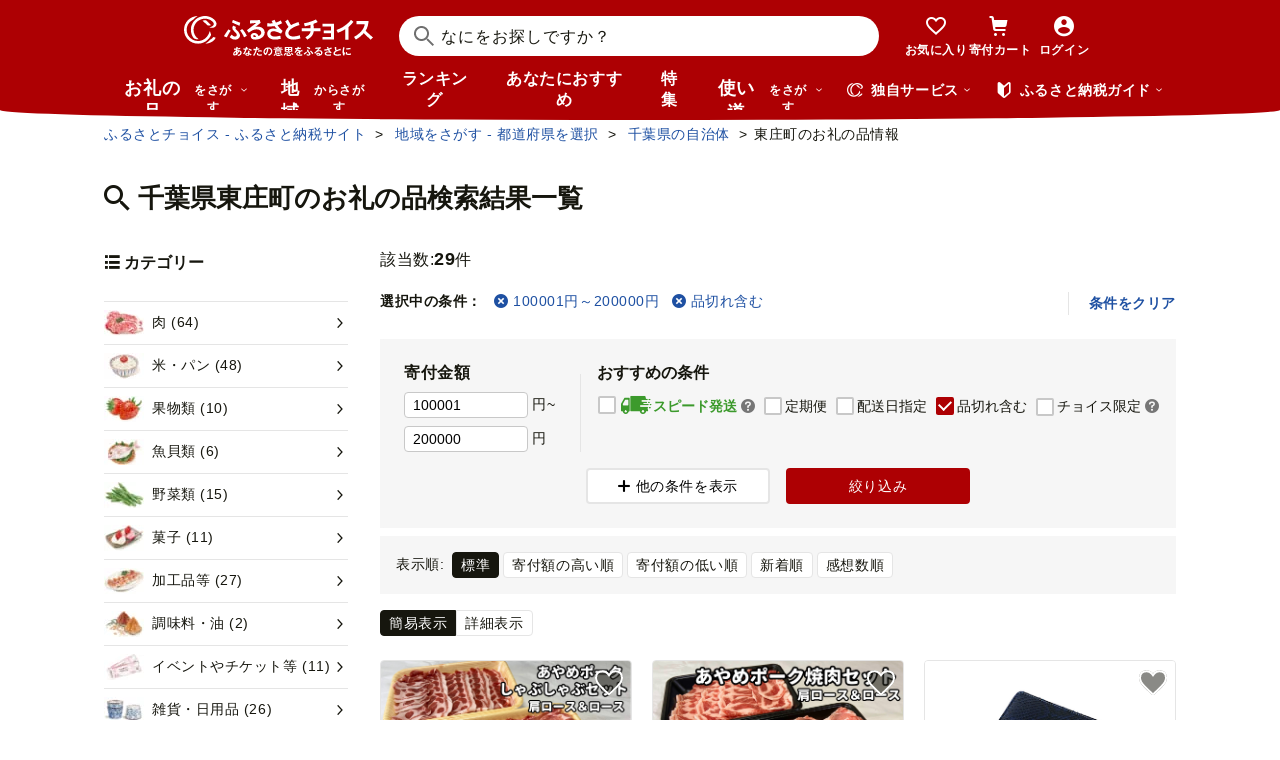

--- FILE ---
content_type: text/html; charset=UTF-8
request_url: https://www.furusato-tax.jp/ajax/city/product/12349?money_from=100001&money_to=200000&incsoldout=1
body_size: 44598
content:
<div class="layout-column-2">

  <div class="layout-column-2__main">

    <div class="search-num">
      <dl class="search-num__inner" data-response-numfound="29">
        <dt>該当数:</dt><dd><span class="num-result">29</span>件</dd>
      </dl>
    </div>

    <!-- 選択中の条件 -->
    

      <div class="top-selecting-condition ">

        <ul class="list-tag">
          <li class="top-selecting-condition__title"><span>選択中の条件：</span></li>
          <!-- カテゴリはSPでのみ表示 -->
          
          
          <li class="list-tag__item"><a class="list-tag__link" href="/city/product/12349?incsoldout=1"><i class="icn-close"></i><span>100001円～200000円</span></a></li>
          
          
          
          <li class="list-tag__item"><a class="list-tag__link" href="/city/product/12349?money_from=100001&amp;money_to=200000"><i class="icn-close"></i>品切れ含む</a></li>
          
          
        </ul>
        <div class="top-selecting-condition__clear pc"><button type="button" class="js-clear-execute-search">条件をクリア</button></div>
      </div>
    

    <div class="search-head">
      <!-- 絞り込み条件 -->
      <form class="js-form-top-condition js-execute-search-form">
        
  
    <div class="top-button-wrapper js-top-buttons-sp sp">
      
        <button type="button" class="btn-positive--icon size-sm js-open-category-sp"><i class="btn-positive__icon icn-overview"></i><span class="btn-positive__text">カテゴリー選択</span></button>
      
      
        <button type="button" class="btn-positive--icon size-sm js-open-condition-sp"><i class="btn-positive__icon icn-detail"></i><span class="btn-positive__text">絞り込み条件</span></button>
      
    </div>
    
      <div class="sticky-buttons-wrapper js-sticky-buttons-sp sp is-hide">
        <div class="sticky-buttons js-sticky-buttons-inner">
          
            <button type="button" class="btn-positive--icon size-sm js-open-category-sp"><i class="btn-positive__icon icn-overview"></i><span class="btn-positive__text">カテゴリー選択</span></button>
          
          <button type="button" class="btn-positive--icon size-sm js-open-condition-sp"><i class="btn-positive__icon icn-detail"></i><span class="btn-positive__text">絞り込み条件</span></button>
        </div>
      </div>
    
  
  <!-- 自治体または使い道 -->
  

  <div class="top-condition__wrapper pc">
    <div class="top-condition">

      <!-- お礼の品タブ -->
      
        <fieldset class="top-condition__block money-condition">
          <legend>寄付金額</legend>
          <div class="condition-block__row">
            <input class="frm-input condition-input js-sync-search-condition" type="tel" placeholder="下限なし" name="money_from" value="100001" aria-label="寄付金額 下限"/><span class="after-unit">円~</span>
          </div>
          <div class="condition-block__row">
            <input class="frm-input condition-input js-sync-search-condition" type="tel" placeholder="上限なし" name="money_to" value="200000" aria-label="寄付金額 上限"/><span class="after-unit">円</span>
          </div>
        </fieldset>
        
        <fieldset class="top-condition__block pr-00 ls-0">
          <legend>おすすめの条件</legend>
          <div class="top-condition__list">
            <label class="condition-check-label frm-checkbox js-sync-search-condition">
              <input value="4" name="shipping_type" class="frm-checkbox__input js-recommend-check" type="checkbox"/>
              <span class="frm-checkbox__text speed-shipping-label"><i class="mf-speed-shipping"></i>スピード発送
                
	<div class="choice-balloon">
		<div data-nosnippet="true">
			<a href="#speed-shipping-balloon" aria-label="説明を表示" class="choice-balloon__link"><i class="icn-help"></i></a>
			<div id="speed-shipping-balloon" class="choice-balloon__wrap">
				<p class="choice-balloon__text">
					決済の翌営業日~7日程度で発送されます。
				</p>
				<button type="button" aria-label="閉じる" class="choice-balloon__close"></button>
				<div class="choice-balloon__arrow"></div>
			</div>
		</div>
	</div>

              </span>
            </label>
            <label class="condition-check-label frm-checkbox js-sync-search-condition">
              <input value="regular_delivery" name="product_service_id[]" class="frm-checkbox__input js-recommend-check" type="checkbox"/><span class="frm-checkbox__text">定期便</span>
            </label>
            <label class="condition-check-label frm-checkbox js-sync-search-condition">
              <input value="delivery_date_type_day" name="product_service_id[]" class="frm-checkbox__input js-recommend-check" type="checkbox"/><span class="frm-checkbox__text">配送日指定</span>
            </label>
            <label class="condition-check-label frm-checkbox js-sync-search-condition">
              <input value="1" name="incsoldout" class="frm-checkbox__input js-recommend-check" type="checkbox" checked="checked"/><span class="frm-checkbox__text">品切れ含む</span>
            </label>
            <label class="condition-check-label frm-checkbox js-sync-search-condition">
              <input value="exclusive" name="product_service_id[]" class="frm-checkbox__input js-recommend-check" type="checkbox"/>
              <span class="frm-checkbox__text">チョイス限定
                
	<div class="choice-balloon">
		<div data-nosnippet="true">
			<a href="#blln-exclusive" aria-label="説明を表示" class="choice-balloon__link"><i class="icn-help"></i></a>
			<div id="blln-exclusive" class="choice-balloon__wrap">
				<p class="choice-balloon__text">
					ふるさとチョイスだけで手に入るお礼の品です。※一部提携サイトでも掲載されています。
				</p>
				<button type="button" aria-label="閉じる" class="choice-balloon__close"></button>
				<div class="choice-balloon__arrow"></div>
			</div>
		</div>
	</div>

              </span>
            </label>
            
          </div>
        </fieldset>
      

      <!-- 自治体、使い道タブ -->
      

    </div>

    <div class="top-condition__button-wrap">
      <button class="btn-passive--icon js-pc-condition-open" type="button" title="モーダルウィンドウを開きます"><i class="btn-passive__icon mf-plus"></i><span class="btn-passive__text">他の条件を表示</span></button>
      <button class="btn-positive"><span class="btn-positive__text">絞り込み</span></button>
    </div>
  </div>

      </form>
    </div>

    <div class="page-search__content">

      <!-- お礼の品検索結果一覧 -->
      <div class="nav-result--search">
        <div class="nav-result--search__order">
          <dl class="nav-result--search__button">
            <dt class="nav-result--search__button-label">表示順:</dt>
            <dd>
              <ul class="nav-result--search__button-list">
                
                  <li class="nav-result--search__button-item">
                    <label class="frm-radio2">
                      <input id="order00" class="frm-radio2__input" type="radio" name="fav_order" value="" onClick="location.href = &#039;/city/product/12349?money_from=100001&amp;money_to=200000&amp;incsoldout=1&#039;" checked="checked"/>
                      <span class="frm-radio2__text">標準</span>
                    </label>
                  </li>
                
                  <li class="nav-result--search__button-item">
                    <label class="frm-radio2">
                      <input id="order05" class="frm-radio2__input" type="radio" name="fav_order" value="" onClick="location.href = &#039;/city/product/12349?sort=5&amp;money_from=100001&amp;money_to=200000&amp;incsoldout=1&#039;"/>
                      <span class="frm-radio2__text">寄付額の高い順</span>
                    </label>
                  </li>
                
                  <li class="nav-result--search__button-item">
                    <label class="frm-radio2">
                      <input id="order04" class="frm-radio2__input" type="radio" name="fav_order" value="" onClick="location.href = &#039;/city/product/12349?sort=4&amp;money_from=100001&amp;money_to=200000&amp;incsoldout=1&#039;"/>
                      <span class="frm-radio2__text">寄付額の低い順</span>
                    </label>
                  </li>
                
                  <li class="nav-result--search__button-item">
                    <label class="frm-radio2">
                      <input id="order02" class="frm-radio2__input" type="radio" name="fav_order" value="" onClick="location.href = &#039;/city/product/12349?sort=2&amp;money_from=100001&amp;money_to=200000&amp;incsoldout=1&#039;"/>
                      <span class="frm-radio2__text">新着順</span>
                    </label>
                  </li>
                
                  <li class="nav-result--search__button-item">
                    <label class="frm-radio2">
                      <input id="order011" class="frm-radio2__input" type="radio" name="fav_order" value="" onClick="location.href = &#039;/city/product/12349?sort=11&amp;money_from=100001&amp;money_to=200000&amp;incsoldout=1&#039;"/>
                      <span class="frm-radio2__text">感想数順</span>
                    </label>
                  </li>
                
              </ul>
            </dd>
          </dl>
        </div>
      </div>

      <div class="result-nv is-city-product">
        <!-- TODO ポイント統合Prj_Ph.2以降LPのリンク再有効化を予定しています -->
<!--        <div class="about-point-modal__open-button" data-about-point="">-->
<!--          <span class="icn-point choice-icon-color"></span>-->
<!--          <span class="icn-point choicepay-icon-color"></span>-->
<!--          <span class="about-point-modal__open-button-link">ポイントについて</span>-->
<!--        </div>-->
        <div class="nv-switch__detail">
          <div class="nv-switch-item">
            <button type="button" class="nv-switch-item__item is-current" data-switch-layout-product="part">簡易表示</button>
            <button type="button" class="nv-switch-item__item" data-switch-layout-product="all">詳細表示</button>
          </div>
        </div>
      </div>

      <div class="result-search is-city-product">
        <ul class="grid grid-3 row-gap--12-24 js-result-product-list" data-layout-product="part">

          <li class="grid__block">
            <!-- TODO: キー名の統一ができるようになったらコンポーネント使う -->
            <div class="card-product">
              <a class="card-product__link" href="/product/detail/12349/6099874">

                <div class="card-product__image">
                  <img class="card-product__img" alt="" decoding="async" src="https://img.furusato-tax.jp/img/x/product/details/20240304/pd_39cab1d8565a906f64da4ea42c23a4d4db7724f4.png"/>
                  
                  
                  
                  
                  
                </div>

                <div class="card-product__contents">
                  <h3 class="card-product__title">
                    
                    【定期便6回】毎月届くあやめポークしゃぶしゃぶセット　肩ロース（500g）＆…
                  </h3>
                  <div class="card-product__subtitle">
                    <div class="card-product__subtitle-inner">
                      <div class="card-product__price-text">
                        <p class="card-product__price">118,000 円</p>
                        
                        
                      </div>
                    </div>
                  </div>
                  <div class="card-product__text">
                    <p class="card-product__txt">千葉県東庄町で育てられたやわらかく脂身までおいしい豚肉をご堪能ください</p>
                  </div>
                </div>
              </a>
              
              
              
                <div class="speed-shipping-label__wrap">
                  
                  
                  <p class="card-product__code">【管理番号】 I-7-R7</p>
                </div>
              
              <button type="button" aria-pressed="false" data-text="【定期便6回】毎月届くあやめポークしゃぶしゃぶセット　肩ロース（500g）＆ロース（500g）計1㎏" data-form_num="0" data-id="6099874" class="card-product__heart addfavorite" data-mode="add" data-city-name="千葉県東庄町">
                <img class="favorite-product_details-6099874" src="/img/icon_heart_brdwht.svg" alt="お気に入り" decoding="async"/>
              </button>
              <a class="card-product__city" href="/city/product/12349">
                <img alt="" decoding="async" src="https://img.furusato-tax.jp/img/x/cities/20240418/ci_5adadada913f43f505a9a50127083ef4fb76a2f1.jpg"/>
                <span>千葉県東庄町</span></a>
            </div>
          </li><li class="grid__block">
            <!-- TODO: キー名の統一ができるようになったらコンポーネント使う -->
            <div class="card-product">
              <a class="card-product__link" href="/product/detail/12349/6099878">

                <div class="card-product__image">
                  <img class="card-product__img" alt="" decoding="async" src="https://img.furusato-tax.jp/img/x/product/details/20240304/pd_17850a7d44012f62b6bcfa5d7751deb043180480.png"/>
                  
                  
                  
                  
                  
                </div>

                <div class="card-product__contents">
                  <h3 class="card-product__title">
                    
                    【定期便6ヶ月】あやめポーク焼肉セット　肩ロース（500g）＆ロース（500g）…
                  </h3>
                  <div class="card-product__subtitle">
                    <div class="card-product__subtitle-inner">
                      <div class="card-product__price-text">
                        <p class="card-product__price">118,000 円</p>
                        
                        
                      </div>
                    </div>
                  </div>
                  <div class="card-product__text">
                    <p class="card-product__txt">千葉県東庄町で育てられたやわらかく脂身までおいしい豚肉をご堪能ください</p>
                  </div>
                </div>
              </a>
              
              
              
                <div class="speed-shipping-label__wrap">
                  
                  
                  <p class="card-product__code">【管理番号】 I-11a-R7</p>
                </div>
              
              <button type="button" aria-pressed="false" data-text="【定期便6ヶ月】あやめポーク焼肉セット　肩ロース（500g）＆ロース（500g）計1㎏" data-form_num="0" data-id="6099878" class="card-product__heart addfavorite" data-mode="add" data-city-name="千葉県東庄町">
                <img class="favorite-product_details-6099878" src="/img/icon_heart_brdwht.svg" alt="お気に入り" decoding="async"/>
              </button>
              <a class="card-product__city" href="/city/product/12349">
                <img alt="" decoding="async" src="https://img.furusato-tax.jp/img/x/cities/20240418/ci_5adadada913f43f505a9a50127083ef4fb76a2f1.jpg"/>
                <span>千葉県東庄町</span></a>
            </div>
          </li><li class="grid__block">
            <!-- TODO: キー名の統一ができるようになったらコンポーネント使う -->
            <div class="card-product">
              <a class="card-product__link" href="/product/detail/12349/6060935">

                <div class="card-product__image">
                  <img class="card-product__img" alt="" decoding="async" src="https://img.furusato-tax.jp/img/x/product/details/20240117/pd_d2391ac8160637806e337c49680e4c475bd8b6c4.png"/>
                  
                  
                  
                  
                  
                </div>

                <div class="card-product__contents">
                  <h3 class="card-product__title">
                    
                    BAGGY PORT（バギーポート）藍染ダイヤモンドパイソン（蛇革）・ラウンドハ…
                  </h3>
                  <div class="card-product__subtitle">
                    <div class="card-product__subtitle-inner">
                      <div class="card-product__price-text">
                        <p class="card-product__price">116,000 円</p>
                        
                        
                      </div>
                    </div>
                  </div>
                  <div class="card-product__text">
                    <p class="card-product__txt">藍染した蛇革を熟練した職人さんの手で縫製された財布。</p>
                  </div>
                </div>
              </a>
              
              
              
                <div class="speed-shipping-label__wrap">
                  
                  
                  <p class="card-product__code">【管理番号】 Y-2-R7</p>
                </div>
              
              <button type="button" aria-pressed="false" data-text="BAGGY PORT（バギーポート）藍染ダイヤモンドパイソン（蛇革）・ラウンドハーフウォレット HRD-2001" data-form_num="0" data-id="6060935" class="card-product__heart addfavorite" data-mode="add" data-city-name="千葉県東庄町">
                <img class="favorite-product_details-6060935" src="/img/icon_heart_brdwht.svg" alt="お気に入り" decoding="async"/>
              </button>
              <a class="card-product__city" href="/city/product/12349">
                <img alt="" decoding="async" src="https://img.furusato-tax.jp/img/x/cities/20240418/ci_5adadada913f43f505a9a50127083ef4fb76a2f1.jpg"/>
                <span>千葉県東庄町</span></a>
            </div>
          </li><li class="grid__block">
            <!-- TODO: キー名の統一ができるようになったらコンポーネント使う -->
            <div class="card-product">
              <a class="card-product__link" href="/product/detail/12349/6060936">

                <div class="card-product__image">
                  <img class="card-product__img" alt="" decoding="async" src="https://img.furusato-tax.jp/img/x/product/details/20240117/pd_b412a9234e9e5c209e752a92b00fcb5821bf2bb4.png"/>
                  
                  
                  
                  
                  
                </div>

                <div class="card-product__contents">
                  <h3 class="card-product__title">
                    
                    BAGGY PORT（バギーポート）藍染ダイヤモンドパイソン（蛇革）ラウンドロン…
                  </h3>
                  <div class="card-product__subtitle">
                    <div class="card-product__subtitle-inner">
                      <div class="card-product__price-text">
                        <p class="card-product__price">170,000 円</p>
                        
                        
                      </div>
                    </div>
                  </div>
                  <div class="card-product__text">
                    <p class="card-product__txt">藍染した蛇革を熟練した職人さんの手で縫製された財布。</p>
                  </div>
                </div>
              </a>
              
              
              
                <div class="speed-shipping-label__wrap">
                  
                  
                  <p class="card-product__code">【管理番号】 Y-1-R7</p>
                </div>
              
              <button type="button" aria-pressed="false" data-text="BAGGY PORT（バギーポート）藍染ダイヤモンドパイソン（蛇革）ラウンドロングウォレット HRD-2000" data-form_num="0" data-id="6060936" class="card-product__heart addfavorite" data-mode="add" data-city-name="千葉県東庄町">
                <img class="favorite-product_details-6060936" src="/img/icon_heart_brdwht.svg" alt="お気に入り" decoding="async"/>
              </button>
              <a class="card-product__city" href="/city/product/12349">
                <img alt="" decoding="async" src="https://img.furusato-tax.jp/img/x/cities/20240418/ci_5adadada913f43f505a9a50127083ef4fb76a2f1.jpg"/>
                <span>千葉県東庄町</span></a>
            </div>
          </li><li class="grid__block">
            <!-- TODO: キー名の統一ができるようになったらコンポーネント使う -->
            <div class="card-product">
              <a class="card-product__link" href="/product/detail/12349/6046907">

                <div class="card-product__image">
                  <img class="card-product__img" alt="" decoding="async" src="https://img.furusato-tax.jp/img/x/product/details/20251014/pd_bf8b4fdbd087689eff413904e595bc20a78f8ef6.png"/>
                  
                  
                  
                  
                  
                </div>

                <div class="card-product__contents">
                  <h3 class="card-product__title">
                    
                    【定期便 年６回２ヶ月間隔】【チャーシュー専門店ミートポーク山水】肩ロー…
                  </h3>
                  <div class="card-product__subtitle">
                    <div class="card-product__subtitle-inner">
                      <div class="card-product__price-text">
                        <p class="card-product__price">138,000 円</p>
                        
                        
                      </div>
                    </div>
                  </div>
                  <div class="card-product__text">
                    <p class="card-product__txt">厳選された国産豚のみを使用し  時間をかけて丁寧に調理したチャーシュー</p>
                  </div>
                </div>
              </a>
              
              
              
                <div class="speed-shipping-label__wrap">
                  
                  
                  <p class="card-product__code">【管理番号】 W-12a</p>
                </div>
              
              <button type="button" aria-pressed="false" data-text="【定期便 年６回２ヶ月間隔】【チャーシュー専門店ミートポーク山水】肩ロース焼豚＆豚バラ煮豚 厳選２種食べ比べセット《千葉県産銘柄豚 林SPF使用》 ／ チャーシュー 叉焼 焼豚 煮豚 豚バラ 肩ロース 林SPF SPF豚 ギフト 贈答 定期便" data-form_num="0" data-id="6046907" class="card-product__heart addfavorite" data-mode="add" data-city-name="千葉県東庄町">
                <img class="favorite-product_details-6046907" src="/img/icon_heart_brdwht.svg" alt="お気に入り" decoding="async"/>
              </button>
              <a class="card-product__city" href="/city/product/12349">
                <img alt="" decoding="async" src="https://img.furusato-tax.jp/img/x/cities/20240418/ci_5adadada913f43f505a9a50127083ef4fb76a2f1.jpg"/>
                <span>千葉県東庄町</span></a>
            </div>
          </li><li class="grid__block">
            <!-- TODO: キー名の統一ができるようになったらコンポーネント使う -->
            <div class="card-product">
              <a class="card-product__link" href="/product/detail/12349/6044437">

                <div class="card-product__image">
                  <img class="card-product__img" alt="" decoding="async" src="https://img.furusato-tax.jp/img/x/product/details/20250910/pd_45fb3e296e88c47267e2d3fd9480d543833da527.jpg"/>
                  
                  
                  
                  
                  
                </div>

                <div class="card-product__contents">
                  <h3 class="card-product__title">
                    
                    【定期便 年４回２ヶ月間隔】【チャーシュー専門店ミートポーク山水】焼豚＆…
                  </h3>
                  <div class="card-product__subtitle">
                    <div class="card-product__subtitle-inner">
                      <div class="card-product__price-text">
                        <p class="card-product__price">166,000 円</p>
                        
                        
                      </div>
                    </div>
                  </div>
                  <div class="card-product__text">
                    <p class="card-product__txt">厳選された国産豚のみを使用し  時間をかけて丁寧に調理したチャーシュー</p>
                  </div>
                </div>
              </a>
              
              
              
                <div class="speed-shipping-label__wrap">
                  
                  
                  <p class="card-product__code">【管理番号】 W-6b</p>
                </div>
              
              <button type="button" aria-pressed="false" data-text="【定期便 年４回２ヶ月間隔】【チャーシュー専門店ミートポーク山水】焼豚＆煮豚４種食べ尽くしセット【1kg超】《千葉県産銘柄豚 林SPF使用》 ／ チャーシュー 叉焼 焼豚 煮豚 豚バラ 肩ロース 林SPF SPF豚 ギフト 贈答 定期便" data-form_num="0" data-id="6044437" class="card-product__heart addfavorite" data-mode="add" data-city-name="千葉県東庄町">
                <img class="favorite-product_details-6044437" src="/img/icon_heart_brdwht.svg" alt="お気に入り" decoding="async"/>
              </button>
              <a class="card-product__city" href="/city/product/12349">
                <img alt="" decoding="async" src="https://img.furusato-tax.jp/img/x/cities/20240418/ci_5adadada913f43f505a9a50127083ef4fb76a2f1.jpg"/>
                <span>千葉県東庄町</span></a>
            </div>
          </li><li class="grid__block">
            <!-- TODO: キー名の統一ができるようになったらコンポーネント使う -->
            <div class="card-product">
              <a class="card-product__link" href="/product/detail/12349/6044438">

                <div class="card-product__image">
                  <img class="card-product__img" alt="" decoding="async" src="https://img.furusato-tax.jp/img/x/product/details/20250910/pd_40ddbc590486f4f732b490ad6cdbf7031e944dbe.jpg"/>
                  
                  
                  
                  
                  
                </div>

                <div class="card-product__contents">
                  <h3 class="card-product__title">
                    
                    【定期便 年３回２ヶ月間隔】【チャーシュー専門店ミートポーク山水】焼豚＆…
                  </h3>
                  <div class="card-product__subtitle">
                    <div class="card-product__subtitle-inner">
                      <div class="card-product__price-text">
                        <p class="card-product__price">125,000 円</p>
                        
                        
                      </div>
                    </div>
                  </div>
                  <div class="card-product__text">
                    <p class="card-product__txt">厳選された国産豚のみを使用し  時間をかけて丁寧に調理したチャーシュー</p>
                  </div>
                </div>
              </a>
              
              
              
                <div class="speed-shipping-label__wrap">
                  
                  
                  <p class="card-product__code">【管理番号】 W-5b-R7</p>
                </div>
              
              <button type="button" aria-pressed="false" data-text="【定期便 年３回２ヶ月間隔】【チャーシュー専門店ミートポーク山水】焼豚＆煮豚４種食べ尽くしセット【1kg超】《千葉県産銘柄豚 林SPF使用》 ／ チャーシュー 叉焼 焼豚 煮豚 豚バラ 肩ロース 林SPF SPF豚 ギフト 贈答 定期便" data-form_num="0" data-id="6044438" class="card-product__heart addfavorite" data-mode="add" data-city-name="千葉県東庄町">
                <img class="favorite-product_details-6044438" src="/img/icon_heart_brdwht.svg" alt="お気に入り" decoding="async"/>
              </button>
              <a class="card-product__city" href="/city/product/12349">
                <img alt="" decoding="async" src="https://img.furusato-tax.jp/img/x/cities/20240418/ci_5adadada913f43f505a9a50127083ef4fb76a2f1.jpg"/>
                <span>千葉県東庄町</span></a>
            </div>
          </li><li class="grid__block">
            <!-- TODO: キー名の統一ができるようになったらコンポーネント使う -->
            <div class="card-product">
              <a class="card-product__link" href="/product/detail/12349/5685802">

                <div class="card-product__image">
                  <img class="card-product__img" alt="" decoding="async" src="https://img.furusato-tax.jp/img/x/product/details/20230105/pd_32b79428f778244e7a542649b7396edbd49e82c4.png"/>
                  
                  
                  
                  
                  
                </div>

                <div class="card-product__contents">
                  <h3 class="card-product__title">
                    
                    東庄ゴルフ倶楽部 平日セルフプレー券（4名様・昼食付） ゴルフチケット 
                  </h3>
                  <div class="card-product__subtitle">
                    <div class="card-product__subtitle-inner">
                      <div class="card-product__price-text">
                        <p class="card-product__price">140,000 円</p>
                        
                        
                      </div>
                    </div>
                  </div>
                  <div class="card-product__text">
                    <p class="card-product__txt">戦略性に富んだコースと多彩な昼食を皆さんでお楽しみいただけるセルフプレー券です！</p>
                  </div>
                </div>
              </a>
              
              
              
                <div class="speed-shipping-label__wrap">
                  
                  
                  <p class="card-product__code">【管理番号】 Q-4-R7</p>
                </div>
              
              <button type="button" aria-pressed="false" data-text="東庄ゴルフ倶楽部 平日セルフプレー券（4名様・昼食付） ゴルフチケット " data-form_num="0" data-id="5685802" class="card-product__heart addfavorite" data-mode="add" data-city-name="千葉県東庄町">
                <img class="favorite-product_details-5685802" src="/img/icon_heart_brdwht.svg" alt="お気に入り" decoding="async"/>
              </button>
              <a class="card-product__city" href="/city/product/12349">
                <img alt="" decoding="async" src="https://img.furusato-tax.jp/img/x/cities/20240418/ci_5adadada913f43f505a9a50127083ef4fb76a2f1.jpg"/>
                <span>千葉県東庄町</span></a>
            </div>
          </li><li class="grid__block">
            <!-- TODO: キー名の統一ができるようになったらコンポーネント使う -->
            <div class="card-product">
              <a class="card-product__link" href="/product/detail/12349/5685803">

                <div class="card-product__image">
                  <img class="card-product__img" alt="" decoding="async" src="https://img.furusato-tax.jp/img/x/product/details/20230105/pd_81677f8ef683375075f32850e0899aae6dfddb8b.png"/>
                  
                  
                  
                  
                  
                </div>

                <div class="card-product__contents">
                  <h3 class="card-product__title">
                    
                    東庄ゴルフ倶楽部 平日セルフプレー券（3名様・昼食付） ゴルフチケット 
                  </h3>
                  <div class="card-product__subtitle">
                    <div class="card-product__subtitle-inner">
                      <div class="card-product__price-text">
                        <p class="card-product__price">106,000 円</p>
                        
                        
                      </div>
                    </div>
                  </div>
                  <div class="card-product__text">
                    <p class="card-product__txt">戦略性に富んだコースと多彩な昼食を皆さんでお楽しみいただけるセルフプレー券です！</p>
                  </div>
                </div>
              </a>
              
              
              
                <div class="speed-shipping-label__wrap">
                  
                  
                  <p class="card-product__code">【管理番号】 Q-5a-R7</p>
                </div>
              
              <button type="button" aria-pressed="false" data-text="東庄ゴルフ倶楽部 平日セルフプレー券（3名様・昼食付） ゴルフチケット " data-form_num="0" data-id="5685803" class="card-product__heart addfavorite" data-mode="add" data-city-name="千葉県東庄町">
                <img class="favorite-product_details-5685803" src="/img/icon_heart_brdwht.svg" alt="お気に入り" decoding="async"/>
              </button>
              <a class="card-product__city" href="/city/product/12349">
                <img alt="" decoding="async" src="https://img.furusato-tax.jp/img/x/cities/20240418/ci_5adadada913f43f505a9a50127083ef4fb76a2f1.jpg"/>
                <span>千葉県東庄町</span></a>
            </div>
          </li><li class="grid__block">
            <!-- TODO: キー名の統一ができるようになったらコンポーネント使う -->
            <div class="card-product">
              <a class="card-product__link" href="/product/detail/12349/5707755">

                <div class="card-product__image">
                  <img class="card-product__img" alt="" decoding="async" src="https://img.furusato-tax.jp/img/x/product/details/20230216/pd_0ad1e73b8115aad2f8b47a7b8086f63c2780ad29.jpg"/>
                  
                  
                  
                  
                  
                </div>

                <div class="card-product__contents">
                  <h3 class="card-product__title">
                    
                    お気に入りの文字や言葉をオーダー【オリジナル書作品】六切サイズ
                  </h3>
                  <div class="card-product__subtitle">
                    <div class="card-product__subtitle-inner">
                      <div class="card-product__price-text">
                        <p class="card-product__price">118,000 円</p>
                        
                        
                      </div>
                    </div>
                  </div>
                  <div class="card-product__text">
                    <p class="card-product__txt">書道家「岩井颯雪」がオーダーでお好きな文字や言葉をお書きします。</p>
                  </div>
                </div>
              </a>
              
              
              
                <div class="speed-shipping-label__wrap">
                  
                  
                  <p class="card-product__code">【管理番号】 R-8-R7</p>
                </div>
              
              <button type="button" aria-pressed="false" data-text="お気に入りの文字や言葉をオーダー【オリジナル書作品】六切サイズ" data-form_num="0" data-id="5707755" class="card-product__heart addfavorite" data-mode="add" data-city-name="千葉県東庄町">
                <img class="favorite-product_details-5707755" src="/img/icon_heart_brdwht.svg" alt="お気に入り" decoding="async"/>
              </button>
              <a class="card-product__city" href="/city/product/12349">
                <img alt="" decoding="async" src="https://img.furusato-tax.jp/img/x/cities/20240418/ci_5adadada913f43f505a9a50127083ef4fb76a2f1.jpg"/>
                <span>千葉県東庄町</span></a>
            </div>
          </li><li class="grid__block">
            <!-- TODO: キー名の統一ができるようになったらコンポーネント使う -->
            <div class="card-product">
              <a class="card-product__link" href="/product/detail/12349/5795916">

                <div class="card-product__image">
                  <img class="card-product__img" alt="" decoding="async" src="https://img.furusato-tax.jp/img/x/product/details/20231128/pd_125476a7afcb792227c40088eb0b231fff559d2c.jpg"/>
                  
                  
                  
                  
                  
                </div>

                <div class="card-product__contents">
                  <h3 class="card-product__title">
                    
                    【6ヶ月定期便】林SPF豚 焼き肉セット 1kg×6回 ロース500g・肩ロース500g 豚…
                  </h3>
                  <div class="card-product__subtitle">
                    <div class="card-product__subtitle-inner">
                      <div class="card-product__price-text">
                        <p class="card-product__price">150,000 円</p>
                        
                        
                      </div>
                    </div>
                  </div>
                  <div class="card-product__text">
                    <p class="card-product__txt">千葉県東庄町で育った林SPFの豚肉♪焼肉でどうぞ</p>
                  </div>
                </div>
              </a>
              
              
              
                <div class="speed-shipping-label__wrap">
                  
                  
                  <p class="card-product__code">【管理番号】 A-21-R7</p>
                </div>
              
              <button type="button" aria-pressed="false" data-text="【6ヶ月定期便】林SPF豚 焼き肉セット 1kg×6回 ロース500g・肩ロース500g 豚肉 豚 ロース 肩ロース 柔らかい 旨味 甘み 焼肉 焼き肉 やきにく 冷凍  詰め合わせ 千葉県 東庄町" data-form_num="0" data-id="5795916" class="card-product__heart addfavorite" data-mode="add" data-city-name="千葉県東庄町">
                <img class="favorite-product_details-5795916" src="/img/icon_heart_brdwht.svg" alt="お気に入り" decoding="async"/>
              </button>
              <a class="card-product__city" href="/city/product/12349">
                <img alt="" decoding="async" src="https://img.furusato-tax.jp/img/x/cities/20240418/ci_5adadada913f43f505a9a50127083ef4fb76a2f1.jpg"/>
                <span>千葉県東庄町</span></a>
            </div>
          </li><li class="grid__block">
            <!-- TODO: キー名の統一ができるようになったらコンポーネント使う -->
            <div class="card-product">
              <a class="card-product__link" href="/product/detail/12349/5795919">

                <div class="card-product__image">
                  <img class="card-product__img" alt="" decoding="async" src="https://img.furusato-tax.jp/img/x/product/details/20231128/pd_5607aec6a7e6df2183d0166d9716a5f80ef2fe39.jpg"/>
                  
                  
                  
                  
                  
                </div>

                <div class="card-product__contents">
                  <h3 class="card-product__title">
                    
                    【6ヶ月定期便】林SPF豚　しゃぶしゃぶセット（シート巻き）計1kg×6回
                  </h3>
                  <div class="card-product__subtitle">
                    <div class="card-product__subtitle-inner">
                      <div class="card-product__price-text">
                        <p class="card-product__price">150,000 円</p>
                        
                        
                      </div>
                    </div>
                  </div>
                  <div class="card-product__text">
                    <p class="card-product__txt">千葉県東庄町で育った林SPFの豚肉♪しゃぶしゃぶでどうぞ</p>
                  </div>
                </div>
              </a>
              
              
              
                <div class="speed-shipping-label__wrap">
                  
                  
                  <p class="card-product__code">【管理番号】 A-24-R7</p>
                </div>
              
              <button type="button" aria-pressed="false" data-text="【6ヶ月定期便】林SPF豚　しゃぶしゃぶセット（シート巻き）計1kg×6回" data-form_num="0" data-id="5795919" class="card-product__heart addfavorite" data-mode="add" data-city-name="千葉県東庄町">
                <img class="favorite-product_details-5795919" src="/img/icon_heart_brdwht.svg" alt="お気に入り" decoding="async"/>
              </button>
              <a class="card-product__city" href="/city/product/12349">
                <img alt="" decoding="async" src="https://img.furusato-tax.jp/img/x/cities/20240418/ci_5adadada913f43f505a9a50127083ef4fb76a2f1.jpg"/>
                <span>千葉県東庄町</span></a>
            </div>
          </li><li class="grid__block">
            <!-- TODO: キー名の統一ができるようになったらコンポーネント使う -->
            <div class="card-product">
              <a class="card-product__link" href="/product/detail/12349/5795922">

                <div class="card-product__image">
                  <img class="card-product__img" alt="" decoding="async" src="https://img.furusato-tax.jp/img/x/product/details/20231128/pd_5c91e554bcc255c7365a7fd79aec38cd8fa54ff8.jpg"/>
                  
                  
                  
                  
                  
                </div>

                <div class="card-product__contents">
                  <h3 class="card-product__title">
                    
                    【6ヶ月定期便】東庄町産SPF豚肉 焼肉＆しゃぶしゃぶセット 計2kg×6回
                  </h3>
                  <div class="card-product__subtitle">
                    <div class="card-product__subtitle-inner">
                      <div class="card-product__price-text">
                        <p class="card-product__price">118,000 円</p>
                        
                        
                      </div>
                    </div>
                  </div>
                  <div class="card-product__text">
                    <p class="card-product__txt">良質な赤身と脂肪がバランスが◎柔らかくておいしい豚肉です</p>
                  </div>
                </div>
              </a>
              
              
              
                <div class="speed-shipping-label__wrap">
                  
                  
                  <p class="card-product__code">【管理番号】 A-27a-R7</p>
                </div>
              
              <button type="button" aria-pressed="false" data-text="【6ヶ月定期便】東庄町産SPF豚肉 焼肉＆しゃぶしゃぶセット 計2kg×6回" data-form_num="0" data-id="5795922" class="card-product__heart addfavorite" data-mode="add" data-city-name="千葉県東庄町">
                <img class="favorite-product_details-5795922" src="/img/icon_heart_brdwht.svg" alt="お気に入り" decoding="async"/>
              </button>
              <a class="card-product__city" href="/city/product/12349">
                <img alt="" decoding="async" src="https://img.furusato-tax.jp/img/x/cities/20240418/ci_5adadada913f43f505a9a50127083ef4fb76a2f1.jpg"/>
                <span>千葉県東庄町</span></a>
            </div>
          </li><li class="grid__block">
            <!-- TODO: キー名の統一ができるようになったらコンポーネント使う -->
            <div class="card-product">
              <a class="card-product__link" href="/product/detail/12349/6423881">

                <div class="card-product__image">
                  <img class="card-product__img" alt="" decoding="async" src="https://img.furusato-tax.jp/img/x/product/details/20241206/pd_ba5456f039b6d7518f477da5fe8801ef17b727fb.jpg"/>
                  
                  
                  
                  
                  
                </div>

                <div class="card-product__contents">
                  <h3 class="card-product__title">
                    
                    【藤巻百貨店】BAGGY PORT 黒桟革ラウンド長財布 藤巻限定モデル
                  </h3>
                  <div class="card-product__subtitle">
                    <div class="card-product__subtitle-inner">
                      <div class="card-product__price-text">
                        <p class="card-product__price">152,000 円</p>
                        
                        
                      </div>
                    </div>
                  </div>
                  <div class="card-product__text">
                    <p class="card-product__txt">武将の甲冑にも使われた「黒桟革」でゲン担ぎ！ </p>
                  </div>
                </div>
              </a>
              
              
              
              <button type="button" aria-pressed="false" data-text="【藤巻百貨店】BAGGY PORT 黒桟革ラウンド長財布 藤巻限定モデル" data-form_num="0" data-id="6423881" class="card-product__heart addfavorite" data-mode="add" data-city-name="千葉県東庄町">
                <img class="favorite-product_details-6423881" src="/img/icon_heart_brdwht.svg" alt="お気に入り" decoding="async"/>
              </button>
              <a class="card-product__city" href="/city/product/12349">
                <img alt="" decoding="async" src="https://img.furusato-tax.jp/img/x/cities/20240418/ci_5adadada913f43f505a9a50127083ef4fb76a2f1.jpg"/>
                <span>千葉県東庄町</span></a>
            </div>
          </li><li class="grid__block">
            <!-- TODO: キー名の統一ができるようになったらコンポーネント使う -->
            <div class="card-product">
              <a class="card-product__link" href="/product/detail/12349/6503384">

                <div class="card-product__image">
                  <img class="card-product__img" alt="" decoding="async" src="https://img.furusato-tax.jp/img/x/product/details/20250305/pd_e61716ff103e3c5bf7bb5619ddb56aec84685d9c.jpg"/>
                  
                  
                  
                  
                  
                </div>

                <div class="card-product__contents">
                  <h3 class="card-product__title">
                    
                    《9回定期便》フルティカトマトジャム　140g×2本　合計280g
                  </h3>
                  <div class="card-product__subtitle">
                    <div class="card-product__subtitle-inner">
                      <div class="card-product__price-text">
                        <p class="card-product__price">118,000 円</p>
                        
                        
                      </div>
                    </div>
                  </div>
                  <div class="card-product__text">
                    <p class="card-product__txt">おいしいジャムはおいしいトマトから♪まるでフルーツのような甘さのとまとジャム</p>
                  </div>
                </div>
              </a>
              
              
              
                <div class="speed-shipping-label__wrap">
                  
                  
                  <p class="card-product__code">【管理番号】 O-11-R7</p>
                </div>
              
              <button type="button" aria-pressed="false" data-text="《9回定期便》フルティカトマトジャム　140g×2本　合計280g" data-form_num="0" data-id="6503384" class="card-product__heart addfavorite" data-mode="add" data-city-name="千葉県東庄町">
                <img class="favorite-product_details-6503384" src="/img/icon_heart_brdwht.svg" alt="お気に入り" decoding="async"/>
              </button>
              <a class="card-product__city" href="/city/product/12349">
                <img alt="" decoding="async" src="https://img.furusato-tax.jp/img/x/cities/20240418/ci_5adadada913f43f505a9a50127083ef4fb76a2f1.jpg"/>
                <span>千葉県東庄町</span></a>
            </div>
          </li><li class="grid__block">
            <!-- TODO: キー名の統一ができるようになったらコンポーネント使う -->
            <div class="card-product">
              <a class="card-product__link" href="/product/detail/12349/6503385">

                <div class="card-product__image">
                  <img class="card-product__img" alt="" decoding="async" src="https://img.furusato-tax.jp/img/x/product/details/20250305/pd_2246dce06eaff8205fea9ffcb0c0ead895be92bc.jpg"/>
                  
                  
                  
                  
                  
                </div>

                <div class="card-product__contents">
                  <h3 class="card-product__title">
                    
                    《12回定期便》フルティカトマトジャム　140g×2本　合計280g
                  </h3>
                  <div class="card-product__subtitle">
                    <div class="card-product__subtitle-inner">
                      <div class="card-product__price-text">
                        <p class="card-product__price">157,000 円</p>
                        
                        
                      </div>
                    </div>
                  </div>
                  <div class="card-product__text">
                    <p class="card-product__txt">おいしいジャムはおいしいトマトから♪まるでフルーツのような甘さのとまとジャム</p>
                  </div>
                </div>
              </a>
              
              
              
                <div class="speed-shipping-label__wrap">
                  
                  
                  <p class="card-product__code">【管理番号】 O-12-R7</p>
                </div>
              
              <button type="button" aria-pressed="false" data-text="《12回定期便》フルティカトマトジャム　140g×2本　合計280g" data-form_num="0" data-id="6503385" class="card-product__heart addfavorite" data-mode="add" data-city-name="千葉県東庄町">
                <img class="favorite-product_details-6503385" src="/img/icon_heart_brdwht.svg" alt="お気に入り" decoding="async"/>
              </button>
              <a class="card-product__city" href="/city/product/12349">
                <img alt="" decoding="async" src="https://img.furusato-tax.jp/img/x/cities/20240418/ci_5adadada913f43f505a9a50127083ef4fb76a2f1.jpg"/>
                <span>千葉県東庄町</span></a>
            </div>
          </li><li class="grid__block">
            <!-- TODO: キー名の統一ができるようになったらコンポーネント使う -->
            <div class="card-product">
              <a class="card-product__link" href="/product/detail/12349/6503387">

                <div class="card-product__image">
                  <img class="card-product__img" alt="" decoding="async" src="https://img.furusato-tax.jp/img/x/product/details/20250305/pd_9bc5a1e98f68ffd8dcbf6bf1355c6390cd883d16.jpg"/>
                  
                  
                  
                  
                  
                </div>

                <div class="card-product__contents">
                  <h3 class="card-product__title">
                    
                    《6回定期便》フルティカトマトジャム　140g×4本　合計560g
                  </h3>
                  <div class="card-product__subtitle">
                    <div class="card-product__subtitle-inner">
                      <div class="card-product__price-text">
                        <p class="card-product__price">138,000 円</p>
                        
                        
                      </div>
                    </div>
                  </div>
                  <div class="card-product__text">
                    <p class="card-product__txt">おいしいジャムはおいしいトマトから♪まるでフルーツのような甘さのとまとジャム</p>
                  </div>
                </div>
              </a>
              
              
              
                <div class="speed-shipping-label__wrap">
                  
                  
                  <p class="card-product__code">【管理番号】 O-14-R7</p>
                </div>
              
              <button type="button" aria-pressed="false" data-text="《6回定期便》フルティカトマトジャム　140g×4本　合計560g" data-form_num="0" data-id="6503387" class="card-product__heart addfavorite" data-mode="add" data-city-name="千葉県東庄町">
                <img class="favorite-product_details-6503387" src="/img/icon_heart_brdwht.svg" alt="お気に入り" decoding="async"/>
              </button>
              <a class="card-product__city" href="/city/product/12349">
                <img alt="" decoding="async" src="https://img.furusato-tax.jp/img/x/cities/20240418/ci_5adadada913f43f505a9a50127083ef4fb76a2f1.jpg"/>
                <span>千葉県東庄町</span></a>
            </div>
          </li><li class="grid__block">
            <!-- TODO: キー名の統一ができるようになったらコンポーネント使う -->
            <div class="card-product">
              <a class="card-product__link" href="/product/detail/12349/6726625">

                <div class="card-product__image">
                  <img class="card-product__img" alt="" decoding="async" src="https://img.furusato-tax.jp/img/x/product/details/20250821/pd_cea42d34ab0ef9c4fc369572a65a4e8366aaf2ee.jpg"/>
                  
                  
                  
                  <p class="card-product__status sts-type6">受付終了</p>
                  
                </div>

                <div class="card-product__contents">
                  <h3 class="card-product__title">
                    
                    《定期便9ヶ月》令和7年産 新米　【エコファーマー認定】 コシヒカリ 玄米 5…
                  </h3>
                  <div class="card-product__subtitle">
                    <div class="card-product__subtitle-inner">
                      <div class="card-product__price-text">
                        <p class="card-product__price">146,000 円</p>
                        
                        
                      </div>
                    </div>
                  </div>
                  <div class="card-product__text">
                    <p class="card-product__txt">エコファーマー認定！もっちりつやつや、粘りと甘みのあるコシヒカリの玄米です。</p>
                  </div>
                </div>
              </a>
              
              
              
                <div class="speed-shipping-label__wrap">
                  
                  
                  <p class="card-product__code">【管理番号】 D-26a-R7</p>
                </div>
              
              <button type="button" aria-pressed="false" data-text="《定期便9ヶ月》令和7年産 新米　【エコファーマー認定】 コシヒカリ 玄米 5kg ／ 米 こめ コメ ごはん ご飯 お米 おこめ 玄米 新米 エコファーマー認定 5kg  定期便 令和7年 千葉県 東庄町 産地直送" data-form_num="0" data-id="6726625" class="card-product__heart addfavorite" data-mode="add" data-city-name="千葉県東庄町">
                <img class="favorite-product_details-6726625" src="/img/icon_heart_brdwht.svg" alt="お気に入り" decoding="async"/>
              </button>
              <a class="card-product__city" href="/city/product/12349">
                <img alt="" decoding="async" src="https://img.furusato-tax.jp/img/x/cities/20240418/ci_5adadada913f43f505a9a50127083ef4fb76a2f1.jpg"/>
                <span>千葉県東庄町</span></a>
            </div>
          </li><li class="grid__block">
            <!-- TODO: キー名の統一ができるようになったらコンポーネント使う -->
            <div class="card-product">
              <a class="card-product__link" href="/product/detail/12349/6726627">

                <div class="card-product__image">
                  <img class="card-product__img" alt="" decoding="async" src="https://img.furusato-tax.jp/img/x/product/details/20250821/pd_d3ce74f8f5a033accb63d86881856df8dfa6823b.jpg"/>
                  
                  
                  
                  <p class="card-product__status sts-type6">受付終了</p>
                  
                </div>

                <div class="card-product__contents">
                  <h3 class="card-product__title">
                    
                    《定期便6ヶ月》令和7年産 新米　【エコファーマー認定】 コシヒカリ 玄米 1…
                  </h3>
                  <div class="card-product__subtitle">
                    <div class="card-product__subtitle-inner">
                      <div class="card-product__price-text">
                        <p class="card-product__price">171,000 円</p>
                        
                        
                      </div>
                    </div>
                  </div>
                  <div class="card-product__text">
                    <p class="card-product__txt">エコファーマー認定！もっちりつやつや、粘りと甘みのあるコシヒカリの玄米です。</p>
                  </div>
                </div>
              </a>
              
              
              
                <div class="speed-shipping-label__wrap">
                  
                  
                  <p class="card-product__code">【管理番号】 D-36-R7</p>
                </div>
              
              <button type="button" aria-pressed="false" data-text="《定期便6ヶ月》令和7年産 新米　【エコファーマー認定】 コシヒカリ 玄米 10kg ／ 米 こめ コメ ごはん ご飯 お米 おこめ 玄米 新米 エコファーマー認定 10kg 定期便 令和7年 千葉県 東庄町 産地直送" data-form_num="0" data-id="6726627" class="card-product__heart addfavorite" data-mode="add" data-city-name="千葉県東庄町">
                <img class="favorite-product_details-6726627" src="/img/icon_heart_brdwht.svg" alt="お気に入り" decoding="async"/>
              </button>
              <a class="card-product__city" href="/city/product/12349">
                <img alt="" decoding="async" src="https://img.furusato-tax.jp/img/x/cities/20240418/ci_5adadada913f43f505a9a50127083ef4fb76a2f1.jpg"/>
                <span>千葉県東庄町</span></a>
            </div>
          </li><li class="grid__block">
            <!-- TODO: キー名の統一ができるようになったらコンポーネント使う -->
            <div class="card-product">
              <a class="card-product__link" href="/product/detail/12349/6726631">

                <div class="card-product__image">
                  <img class="card-product__img" alt="" decoding="async" src="https://img.furusato-tax.jp/img/x/product/details/20250901/pd_3fbe74b40e5b948043d5ad408e7a3854b3136ab9.jpg"/>
                  
                  
                  
                  <p class="card-product__status sts-type6">受付終了</p>
                  
                </div>

                <div class="card-product__contents">
                  <h3 class="card-product__title">
                    
                    《定期便6ヶ月》 令和7年産 新米【エコファーマー認定】 コシヒカリ 白米 5k…
                  </h3>
                  <div class="card-product__subtitle">
                    <div class="card-product__subtitle-inner">
                      <div class="card-product__price-text">
                        <p class="card-product__price">109,000 円</p>
                        
                        
                      </div>
                    </div>
                  </div>
                  <div class="card-product__text">
                    <p class="card-product__txt">エコファーマー認定！もっちりつやつや、粘りと甘みのあるコシヒカリ</p>
                  </div>
                </div>
              </a>
              
              
              
                <div class="speed-shipping-label__wrap">
                  
                  
                  <p class="card-product__code">【管理番号】 D-29a-R7</p>
                </div>
              
              <button type="button" aria-pressed="false" data-text="《定期便6ヶ月》 令和7年産 新米【エコファーマー認定】 コシヒカリ 白米 5kg ／ 米 こめ コメ ごはん ご飯 お米 おこめ 精米 白米 新米 エコファーマー認定 5kg 定期便 令和7年 千葉県 東庄町 産地直送" data-form_num="0" data-id="6726631" class="card-product__heart addfavorite" data-mode="add" data-city-name="千葉県東庄町">
                <img class="favorite-product_details-6726631" src="/img/icon_heart_brdwht.svg" alt="お気に入り" decoding="async"/>
              </button>
              <a class="card-product__city" href="/city/product/12349">
                <img alt="" decoding="async" src="https://img.furusato-tax.jp/img/x/cities/20240418/ci_5adadada913f43f505a9a50127083ef4fb76a2f1.jpg"/>
                <span>千葉県東庄町</span></a>
            </div>
          </li><li class="grid__block">
            <!-- TODO: キー名の統一ができるようになったらコンポーネント使う -->
            <div class="card-product">
              <a class="card-product__link" href="/product/detail/12349/6726632">

                <div class="card-product__image">
                  <img class="card-product__img" alt="" decoding="async" src="https://img.furusato-tax.jp/img/x/product/details/20250901/pd_9c6bcfe421cba793c6f11b906c8dd9ae8a3af7cb.jpg"/>
                  
                  
                  
                  <p class="card-product__status sts-type6">受付終了</p>
                  
                </div>

                <div class="card-product__contents">
                  <h3 class="card-product__title">
                    
                    《定期便9ヶ月》 令和7年産 新米【エコファーマー認定】 コシヒカリ 白米 5k…
                  </h3>
                  <div class="card-product__subtitle">
                    <div class="card-product__subtitle-inner">
                      <div class="card-product__price-text">
                        <p class="card-product__price">163,000 円</p>
                        
                        
                      </div>
                    </div>
                  </div>
                  <div class="card-product__text">
                    <p class="card-product__txt">エコファーマー認定！もっちりつやつや、粘りと甘みのあるコシヒカリ</p>
                  </div>
                </div>
              </a>
              
              
              
                <div class="speed-shipping-label__wrap">
                  
                  
                  <p class="card-product__code">【管理番号】 D-30a-R7</p>
                </div>
              
              <button type="button" aria-pressed="false" data-text="《定期便9ヶ月》 令和7年産 新米【エコファーマー認定】 コシヒカリ 白米 5kg ／ 米 こめ コメ ごはん ご飯 お米 おこめ 精米 白米 新米 エコファーマー認定 5kg 定期便 令和7年 千葉県 東庄町 産地直送" data-form_num="0" data-id="6726632" class="card-product__heart addfavorite" data-mode="add" data-city-name="千葉県東庄町">
                <img class="favorite-product_details-6726632" src="/img/icon_heart_brdwht.svg" alt="お気に入り" decoding="async"/>
              </button>
              <a class="card-product__city" href="/city/product/12349">
                <img alt="" decoding="async" src="https://img.furusato-tax.jp/img/x/cities/20240418/ci_5adadada913f43f505a9a50127083ef4fb76a2f1.jpg"/>
                <span>千葉県東庄町</span></a>
            </div>
          </li><li class="grid__block">
            <!-- TODO: キー名の統一ができるようになったらコンポーネント使う -->
            <div class="card-product">
              <a class="card-product__link" href="/product/detail/12349/6726634">

                <div class="card-product__image">
                  <img class="card-product__img" alt="" decoding="async" src="https://img.furusato-tax.jp/img/x/product/details/20250901/pd_3c46b88057aa860d76f5ea1d52d7e30be878cfcf.jpg"/>
                  
                  
                  
                  <p class="card-product__status sts-type6">受付終了</p>
                  
                </div>

                <div class="card-product__contents">
                  <h3 class="card-product__title">
                    
                    《定期便6ヶ月》 令和7年産 新米【エコファーマー認定】 コシヒカリ 白米 10…
                  </h3>
                  <div class="card-product__subtitle">
                    <div class="card-product__subtitle-inner">
                      <div class="card-product__price-text">
                        <p class="card-product__price">194,000 円</p>
                        
                        
                      </div>
                    </div>
                  </div>
                  <div class="card-product__text">
                    <p class="card-product__txt">エコファーマー認定！もっちりつやつや、粘りと甘みのあるコシヒカリ</p>
                  </div>
                </div>
              </a>
              
              
              
                <div class="speed-shipping-label__wrap">
                  
                  
                  <p class="card-product__code">【管理番号】 D-33-R7</p>
                </div>
              
              <button type="button" aria-pressed="false" data-text="《定期便6ヶ月》 令和7年産 新米【エコファーマー認定】 コシヒカリ 白米 10kg ／ 米 こめ コメ ごはん ご飯 お米 おこめ 精米 白米 新米 エコファーマー認定 10kg 定期便 令和7年 千葉県 東庄町 産地直送" data-form_num="0" data-id="6726634" class="card-product__heart addfavorite" data-mode="add" data-city-name="千葉県東庄町">
                <img class="favorite-product_details-6726634" src="/img/icon_heart_brdwht.svg" alt="お気に入り" decoding="async"/>
              </button>
              <a class="card-product__city" href="/city/product/12349">
                <img alt="" decoding="async" src="https://img.furusato-tax.jp/img/x/cities/20240418/ci_5adadada913f43f505a9a50127083ef4fb76a2f1.jpg"/>
                <span>千葉県東庄町</span></a>
            </div>
          </li><li class="grid__block">
            <!-- TODO: キー名の統一ができるようになったらコンポーネント使う -->
            <div class="card-product">
              <a class="card-product__link" href="/product/detail/12349/6800217">

                <div class="card-product__image">
                  <img class="card-product__img" alt="" decoding="async" src="https://img.furusato-tax.jp/img/x/product/details/20251029/pd_91b083d4e048c0ca88eec7a3466ed3009a1fab07.png"/>
                  
                  
                  
                  
                  
                </div>

                <div class="card-product__contents">
                  <h3 class="card-product__title">
                    
                    《6回定期便》神代米（コシヒカリ）　精白米　5kg ／ 米 こめ コメ ごはん …
                  </h3>
                  <div class="card-product__subtitle">
                    <div class="card-product__subtitle-inner">
                      <div class="card-product__price-text">
                        <p class="card-product__price">108,000 円</p>
                        
                        
                      </div>
                    </div>
                  </div>
                  <div class="card-product__text">
                    <p class="card-product__txt">一粒に宿る極上の旨み、神代米</p>
                  </div>
                </div>
              </a>
              
              
              
                <div class="speed-shipping-label__wrap">
                  
                  
                  <p class="card-product__code">【管理番号】 AE-6d</p>
                </div>
              
              <button type="button" aria-pressed="false" data-text="《6回定期便》神代米（コシヒカリ）　精白米　5kg ／ 米 こめ コメ ごはん ご飯 コシヒカリ こしひかり 令和7年産 精米 5kg 定期便 送料無料" data-form_num="0" data-id="6800217" class="card-product__heart addfavorite" data-mode="add" data-city-name="千葉県東庄町">
                <img class="favorite-product_details-6800217" src="/img/icon_heart_brdwht.svg" alt="お気に入り" decoding="async"/>
              </button>
              <a class="card-product__city" href="/city/product/12349">
                <img alt="" decoding="async" src="https://img.furusato-tax.jp/img/x/cities/20240418/ci_5adadada913f43f505a9a50127083ef4fb76a2f1.jpg"/>
                <span>千葉県東庄町</span></a>
            </div>
          </li><li class="grid__block">
            <!-- TODO: キー名の統一ができるようになったらコンポーネント使う -->
            <div class="card-product">
              <a class="card-product__link" href="/product/detail/12349/6799231">

                <div class="card-product__image">
                  <img class="card-product__img" alt="" decoding="async" src="https://img.furusato-tax.jp/img/x/product/details/20251028/pd_68e0f0db49ae82c1d6f2df18c4d3509e908897c9.jpg"/>
                  
                  
                  
                  
                  
                </div>

                <div class="card-product__contents">
                  <h3 class="card-product__title">
                    
                    《令和7年産》【定期便6ヶ月】春の米　精米　3kg ／ 米 お米 こめ コメ ごは…
                  </h3>
                  <div class="card-product__subtitle">
                    <div class="card-product__subtitle-inner">
                      <div class="card-product__price-text">
                        <p class="card-product__price">113,000 円</p>
                        
                        
                      </div>
                    </div>
                  </div>
                  <div class="card-product__text">
                    <p class="card-product__txt">千葉県東庄町産　農薬も肥料も使わない精米『春の米』</p>
                  </div>
                </div>
              </a>
              
              
              
                <div class="speed-shipping-label__wrap">
                  
                  
                  <p class="card-product__code">【管理番号】 N-15b</p>
                </div>
              
              <button type="button" aria-pressed="false" data-text="《令和7年産》【定期便6ヶ月】春の米　精米　3kg ／ 米 お米 こめ コメ ごはん 無農薬 農薬不使用 春の米 精米 白米 令和7年産 3kg 定期便 千葉県 東庄町 春子ファーム 産地直送 産直 送料無料" data-form_num="0" data-id="6799231" class="card-product__heart addfavorite" data-mode="add" data-city-name="千葉県東庄町">
                <img class="favorite-product_details-6799231" src="/img/icon_heart_brdwht.svg" alt="お気に入り" decoding="async"/>
              </button>
              <a class="card-product__city" href="/city/product/12349">
                <img alt="" decoding="async" src="https://img.furusato-tax.jp/img/x/cities/20240418/ci_5adadada913f43f505a9a50127083ef4fb76a2f1.jpg"/>
                <span>千葉県東庄町</span></a>
            </div>
          </li><li class="grid__block">
            <!-- TODO: キー名の統一ができるようになったらコンポーネント使う -->
            <div class="card-product">
              <a class="card-product__link" href="/product/detail/12349/6799232">

                <div class="card-product__image">
                  <img class="card-product__img" alt="" decoding="async" src="https://img.furusato-tax.jp/img/x/product/details/20251028/pd_c6bbbf1dc7a8d1bb38acddc0a8cb88c8c30eef2f.jpg"/>
                  
                  
                  
                  
                  
                </div>

                <div class="card-product__contents">
                  <h3 class="card-product__title">
                    
                    《令和7年産》【定期便3ヶ月】春の米　精米　5kg ／ 米 お米 こめ コメ ごは…
                  </h3>
                  <div class="card-product__subtitle">
                    <div class="card-product__subtitle-inner">
                      <div class="card-product__price-text">
                        <p class="card-product__price">102,000 円</p>
                        
                        
                      </div>
                    </div>
                  </div>
                  <div class="card-product__text">
                    <p class="card-product__txt">千葉県東庄町産　農薬も肥料も使わない精米『春の米』</p>
                  </div>
                </div>
              </a>
              
              
              
                <div class="speed-shipping-label__wrap">
                  
                  
                  <p class="card-product__code">【管理番号】 N-27b</p>
                </div>
              
              <button type="button" aria-pressed="false" data-text="《令和7年産》【定期便3ヶ月】春の米　精米　5kg ／ 米 お米 こめ コメ ごはん 無農薬 農薬不使用 春の米 精米 白米 令和7年産 5kg 定期便 千葉県 東庄町 春子ファーム 産地直送 産直 送料無料" data-form_num="0" data-id="6799232" class="card-product__heart addfavorite" data-mode="add" data-city-name="千葉県東庄町">
                <img class="favorite-product_details-6799232" src="/img/icon_heart_brdwht.svg" alt="お気に入り" decoding="async"/>
              </button>
              <a class="card-product__city" href="/city/product/12349">
                <img alt="" decoding="async" src="https://img.furusato-tax.jp/img/x/cities/20240418/ci_5adadada913f43f505a9a50127083ef4fb76a2f1.jpg"/>
                <span>千葉県東庄町</span></a>
            </div>
          </li><li class="grid__block">
            <!-- TODO: キー名の統一ができるようになったらコンポーネント使う -->
            <div class="card-product">
              <a class="card-product__link" href="/product/detail/12349/6800219">

                <div class="card-product__image">
                  <img class="card-product__img" alt="" decoding="async" src="https://img.furusato-tax.jp/img/x/product/details/20251029/pd_24efeda5b2b70c3e9c0658258667e5d135f3e22c.png"/>
                  
                  
                  
                  
                  
                </div>

                <div class="card-product__contents">
                  <h3 class="card-product__title">
                    
                    《6回定期便》神代米（コシヒカリ）　精白米　10kg ／ 米 こめ コメ ごはん …
                  </h3>
                  <div class="card-product__subtitle">
                    <div class="card-product__subtitle-inner">
                      <div class="card-product__price-text">
                        <p class="card-product__price">194,000 円</p>
                        
                        
                      </div>
                    </div>
                  </div>
                  <div class="card-product__text">
                    <p class="card-product__txt">一粒に宿る極上の旨み、神代米</p>
                  </div>
                </div>
              </a>
              
              
              
                <div class="speed-shipping-label__wrap">
                  
                  
                  <p class="card-product__code">【管理番号】 AE-8d</p>
                </div>
              
              <button type="button" aria-pressed="false" data-text="《6回定期便》神代米（コシヒカリ）　精白米　10kg ／ 米 こめ コメ ごはん ご飯 コシヒカリ こしひかり  令和7年産 精米 10kg 定期便 送料無料" data-form_num="0" data-id="6800219" class="card-product__heart addfavorite" data-mode="add" data-city-name="千葉県東庄町">
                <img class="favorite-product_details-6800219" src="/img/icon_heart_brdwht.svg" alt="お気に入り" decoding="async"/>
              </button>
              <a class="card-product__city" href="/city/product/12349">
                <img alt="" decoding="async" src="https://img.furusato-tax.jp/img/x/cities/20240418/ci_5adadada913f43f505a9a50127083ef4fb76a2f1.jpg"/>
                <span>千葉県東庄町</span></a>
            </div>
          </li><li class="grid__block">
            <!-- TODO: キー名の統一ができるようになったらコンポーネント使う -->
            <div class="card-product">
              <a class="card-product__link" href="/product/detail/12349/6800221">

                <div class="card-product__image">
                  <img class="card-product__img" alt="" decoding="async" src="https://img.furusato-tax.jp/img/x/product/details/20251029/pd_583bea98f106a3c977bd6915b9da2ce650158810.png"/>
                  
                  
                  
                  
                  
                </div>

                <div class="card-product__contents">
                  <h3 class="card-product__title">
                    
                    《6回定期便》神代米（粒すけ）　精白米　5kg ／ 米 こめ コメ ごはん ご飯 …
                  </h3>
                  <div class="card-product__subtitle">
                    <div class="card-product__subtitle-inner">
                      <div class="card-product__price-text">
                        <p class="card-product__price">104,000 円</p>
                        
                        
                      </div>
                    </div>
                  </div>
                  <div class="card-product__text">
                    <p class="card-product__txt">一粒に宿る極上の旨み、神代米</p>
                  </div>
                </div>
              </a>
              
              
              
                <div class="speed-shipping-label__wrap">
                  
                  
                  <p class="card-product__code">【管理番号】 AE-10d</p>
                </div>
              
              <button type="button" aria-pressed="false" data-text="《6回定期便》神代米（粒すけ）　精白米　5kg ／ 米 こめ コメ ごはん ご飯 神代米 粒すけ 令和7年産 精米 5kg 定期便 送料無料" data-form_num="0" data-id="6800221" class="card-product__heart addfavorite" data-mode="add" data-city-name="千葉県東庄町">
                <img class="favorite-product_details-6800221" src="/img/icon_heart_brdwht.svg" alt="お気に入り" decoding="async"/>
              </button>
              <a class="card-product__city" href="/city/product/12349">
                <img alt="" decoding="async" src="https://img.furusato-tax.jp/img/x/cities/20240418/ci_5adadada913f43f505a9a50127083ef4fb76a2f1.jpg"/>
                <span>千葉県東庄町</span></a>
            </div>
          </li><li class="grid__block">
            <!-- TODO: キー名の統一ができるようになったらコンポーネント使う -->
            <div class="card-product">
              <a class="card-product__link" href="/product/detail/12349/6800223">

                <div class="card-product__image">
                  <img class="card-product__img" alt="" decoding="async" src="https://img.furusato-tax.jp/img/x/product/details/20251029/pd_04bf18b06f06a65d94d25a0c89f0783efe4c967f.png"/>
                  
                  
                  
                  
                  
                </div>

                <div class="card-product__contents">
                  <h3 class="card-product__title">
                    
                    《6回定期便》神代米（粒すけ）　精白米　10kg ／ 米 こめ コメ ごはん ご飯…
                  </h3>
                  <div class="card-product__subtitle">
                    <div class="card-product__subtitle-inner">
                      <div class="card-product__price-text">
                        <p class="card-product__price">185,000 円</p>
                        
                        
                      </div>
                    </div>
                  </div>
                  <div class="card-product__text">
                    <p class="card-product__txt">一粒に宿る極上の旨み、神代米</p>
                  </div>
                </div>
              </a>
              
              
              
                <div class="speed-shipping-label__wrap">
                  
                  
                  <p class="card-product__code">【管理番号】 AE-12d</p>
                </div>
              
              <button type="button" aria-pressed="false" data-text="《6回定期便》神代米（粒すけ）　精白米　10kg ／ 米 こめ コメ ごはん ご飯 神代米 粒すけ 令和7年産 精米 10kg 定期便 送料無料" data-form_num="0" data-id="6800223" class="card-product__heart addfavorite" data-mode="add" data-city-name="千葉県東庄町">
                <img class="favorite-product_details-6800223" src="/img/icon_heart_brdwht.svg" alt="お気に入り" decoding="async"/>
              </button>
              <a class="card-product__city" href="/city/product/12349">
                <img alt="" decoding="async" src="https://img.furusato-tax.jp/img/x/cities/20240418/ci_5adadada913f43f505a9a50127083ef4fb76a2f1.jpg"/>
                <span>千葉県東庄町</span></a>
            </div>
          </li><li class="grid__block">
            <!-- TODO: キー名の統一ができるようになったらコンポーネント使う -->
            <div class="card-product">
              <a class="card-product__link" href="/product/detail/12349/6885434">

                <div class="card-product__image">
                  <img class="card-product__img" alt="" decoding="async" src="https://img.furusato-tax.jp/img/x/product/details/20251209/pd_fb02d38b20a0bcb30bed40fd481f37a9cc193825.png"/>
                  
                  
                  
                  
                  
                </div>

                <div class="card-product__contents">
                  <h3 class="card-product__title">
                    
                    【チャーシュー専門店ミートポーク山水】毎回違うチャーシューが１本届く！…
                  </h3>
                  <div class="card-product__subtitle">
                    <div class="card-product__subtitle-inner">
                      <div class="card-product__price-text">
                        <p class="card-product__price">177,000 円</p>
                        
                        
                      </div>
                    </div>
                  </div>
                  <div class="card-product__text">
                    <p class="card-product__txt">チャーシュー専門店ミートポーク山水の品が2か月ごとに届く定期便です。<br />
毎回違う種類のチャーシューが届くので、食べ比べてみてください。<br />
<br />
チャーシューに焼豚と煮豚があることをご存じですか？<br />
焼豚は香港がルーツで、煮豚は日本ということ。<br />
<br />
【香港古式 焼豚】蜜汁チャーシュー〈肩ロース〉<br />
【香港古式 焼豚】蜜汁チャーシュー〈豚バラ肉〉<br />
チャーシューの起源、香港のクラシックな紅色の焼き豚「蜜汁叉焼(ミージーチャーシャオ)」がルーツです。<br />
それは蜜の様に甘い汁(タレ)に漬け込んだ肉を、専用の炉に入れ、焦がすように炙り焼き、タレを塗り重ね、さらに香ばしく焼き上げられる。<br />
香港が世界に誇る代表的な美食のひとつです。<br />
<br />
【日本新式 煮豚】とろチャーシュー黒〈豚バラ肉〉<br />
【日本新式 煮豚】とろチャーシュー白〈豚バラ肉〉<br />
コンセプトは米に合うチャーシューです。<br />
ホロホロ、トロトロ。箸で切れるほど柔らかいですが、煮崩れしない絶妙な煮方を目指しています。<br />
黒タレは、豚バラの脂の甘さを引き立てるため、キリッと甘くない香味醤油タレです。<br />
たっぷりの香味野菜と炊いた香り高い豚バラに、ガツンとパンチのあるタレ。<br />
米と一緒に口に運べば昇天まちがいありません。<br />
<br />
白タレは、上品な白醤油と上質な酒、鰹節、昆布、帆立の貝柱をふんだんに使用した滋味溢れる味わいです。<br />
「おいしいなあ」と思わずつぶやいてしまう優しい味わい。完全無添加の天然の旨味に舌鼓。<br />
<br />
※使用豚<br />
【日本が誇る林SPFプレミアムポーク】<br />
当店は千葉県産ブランド豚「林ＳＰＦプレミアムポーク」の正規取扱認証店です。<br />
特に脂身がサラッ溶け、甘く香り、最高に美味しい。脂が好きな人にはもちろん、脂が苦手だった人にも美味しいと思ってもらえるほどオススメです！<br />
赤身はジューシーかつ肉感を強く感じられ「豚は脂だ！」と思っている人の概念を覆すほどの美味しさです！<br />
「この豚をもっとたくさんの人に知ってほしい」<br />
日本が誇る本当に素晴らしい豚です。<br />
<br />
＊最後に、<br />
保存料、着色料、香料、発色剤などは使用しておりません。<br />
小さなお子様からご高齢の方まで、安心してお召し上がりいただけます。</p>
                  </div>
                </div>
              </a>
              
              
              
                <div class="speed-shipping-label__wrap">
                  
                  
                  <p class="card-product__code">【管理番号】 W-33</p>
                </div>
              
              <button type="button" aria-pressed="false" data-text="【チャーシュー専門店ミートポーク山水】毎回違うチャーシューが１本届く！焼豚＆煮豚４種食べ尽くしセット【計1kg超×4回】《千葉県産銘柄豚 林SPF使用》【定期便：年４回２ヶ月間隔】 ／ チャーシュー 叉焼 焼豚 煮豚 豚肉 豚バラ 肩ロース 林SPF SPF豚 食べ比べ 定期便" data-form_num="0" data-id="6885434" class="card-product__heart addfavorite" data-mode="add" data-city-name="千葉県東庄町">
                <img class="favorite-product_details-6885434" src="/img/icon_heart_brdwht.svg" alt="お気に入り" decoding="async"/>
              </button>
              <a class="card-product__city" href="/city/product/12349">
                <img alt="" decoding="async" src="https://img.furusato-tax.jp/img/x/cities/20240418/ci_5adadada913f43f505a9a50127083ef4fb76a2f1.jpg"/>
                <span>千葉県東庄町</span></a>
            </div>
          </li>
        </ul>
        
	<div class="nv-pager">
		<div class="nv-pager__prev">
			<a class="nv-pager__link -disabled" aria-disabled="true" tabindex="-1" href="#">
				<span class="nv-pager__prev-label">前へ</span>
			</a>
			
		</div>
		<div class="nv-pager__wrap">
			<ul class="nv-pager__list -start -end -all">
				
				
					<li class="nv-pager__item is-current">
						<a class="nv-pager__link" href="/city/product/12349?money_from=100001&amp;money_to=200000&amp;incsoldout=1">1</a>
					</li>
				
				
			</ul>
		</div>
		<div class="nv-pager__next">
			<a class="nv-pager__link -disabled" aria-disabled="true" tabindex="-1" href="#">
				<span class="nv-pager__next-label">次へ</span>
			</a>
			
		</div>
	</div>
	<p class="nv-pager__text">29件中1～29件表示</p>

      </div>
      

    </div><!--page-search__content-->

    <input type="hidden" id="token_favorite_add" value="Jx0VU7fE0_sqREYR0vduUw 2VvLETK3mumJmRF_2OxCVYDSmGvp00A7BN-Pf5xzEUtfifuxXcHITIvRHXgF-Lf7UnTJ78-VP-JL1G07d3XSq6_hkNtRDI_Qbbb2derY64SuG-POlr_T7GaHL_K8tBK1pjL-OOrZQKq3ZQc9OyFOavaN0CexCom04nzUcdV5MPk"/>
    <input type="hidden" id="token_favorite_remove" value="ibtl68PibATj0LJNdN7whg w-7X7UWK-96ZUwtaz3V4_E-aw-J8j98i7qDvNF5LBvGT4g9wkmaTxmnFlqRlyHFAyG7BjCXVuStVSC-ToXgk596qXEJacxDAa_oeWMRlQI7DJpzLOeYxQn2JGr48qFDmA6fFACzA07kBOmrEshnb4sGCC5cjVFweCqX2j-fpLrA"/>
    <input type="hidden" id="prev_and_next_tag" value=""/>


    <div id="search-loading" class="search-loading is-search">
      <div class="search-loading__wrap">
        <!-- ローダー -->
        <div class="spinner"><div class="spinner-blade"></div><div class="spinner-blade"></div><div class="spinner-blade"></div><div class="spinner-blade"></div><div class="spinner-blade"></div><div class="spinner-blade"></div><div class="spinner-blade"></div><div class="spinner-blade"></div><div class="spinner-blade"></div><div class="spinner-blade"></div><div class="spinner-blade"></div><div class="spinner-blade"></div></div>
      </div>
    </div>
  </div><!-- /layout-column-2__main -->

  <!-- 左カラム -->
  <div class="layout-column-2__left">
    <form id="form-search" class="form-search">
      

  <!-- 絞り込み条件パネル -->
  <div class="condition-panel is-hide">

    <div class="condition-panel-top sp">
      <div class="condition-panel-top__title">
        <h2>絞り込み条件を変更</h2>
      </div>
      <div class="condition-panel-top__title">
        <h2>カテゴリーを絞り込み</h2>
      </div>
    </div>
    <div class="condition-panel-middle">
      <!-- カテゴリ以外特徴パネル -->
      <div class="condition-panel-middle__left">
        <!-- SPのみ キーワードがあれば表示する -->
        

        <!-- カテゴリ以下の特徴 -->
        

  <div class="search-condition">
    
    <div class="search-condition__block">
      <h3 class="condition-block__title">寄付金額</h3>
      <div class="condition-block__money-wrapper">
        <div class="condition-block__row">
          <input class="frm-input condition-input js-search-condition" name="money_from" type="tel" placeholder="下限なし" value="100001" aria-label="寄付金額 下限"/><span class="after-unit">円~</span>
          <input class="frm-input condition-input js-search-condition" name="money_to" type="tel" placeholder="上限なし" value="200000" aria-label="寄付金額 上限"/><span class="after-unit">円</span>
        </div>
      </div>
    </div>

    

    <div class="search-condition__block">
      <h3 class="condition-block__title">こだわり</h3>
      <div class="condition-block__list-wrapper">
        <ul class="condition-block__list">
          <li class="condition-block__item">
            <label class="frm-checkbox">
              <input class="frm-checkbox__input search-chk" type="checkbox" name="product_service_id[]" value="regular_delivery"/>
              <span class="frm-checkbox__text">定期便</span>
            </label>
          </li>
          <li class="condition-block__item">
            <label class="frm-checkbox">
              <input class="frm-checkbox__input search-chk" type="checkbox" name="product_service_id[]" value="exclusive"/>
              <span class="frm-checkbox__text">チョイス限定
                
	<div class="choice-balloon">
		<div data-nosnippet="true">
			<a href="#blln-exclusive_condition" aria-label="説明を表示" class="choice-balloon__link"><i class="icn-help"></i></a>
			<div id="blln-exclusive_condition" class="choice-balloon__wrap">
				<p class="choice-balloon__text">
					ふるさとチョイスだけで手に入るお礼の品です。※一部提携サイトでも掲載されています。
				</p>
				<button type="button" aria-label="閉じる" class="choice-balloon__close"></button>
				<div class="choice-balloon__arrow"></div>
			</div>
		</div>
	</div>

              </span>
            </label>
          </li>
          
          
          <li class="condition-block__item">
            <label class="frm-checkbox">
              <input class="frm-checkbox__input search-chk" type="checkbox" name="incsoldout" value="1" checked="checked"/><span class="frm-checkbox__text">品切れ含む</span>
            </label>
          </li>
          <li class="condition-block__item">
            <label class="frm-checkbox">
              <input class="frm-checkbox__input search-chk" type="checkbox" name="new" value="1"/><span class="frm-checkbox__text">新着のお礼の品</span>
            </label>
          </li>
          
        </ul>
      </div>
    </div>

    <!-- 決済方法は自治体検索では非表示 -->
    

    <div class="search-condition__block">
      <h3 class="condition-block__title">配送</h3>
      <div class="condition-block__section">
        <div class="condition-block__list-wrapper">

          <div class="block-section--sp ">
            <div class="block-section__title condition-block__list-title">決済完了から発送までの日数</div>
            <ul class="condition-block__list">
              <li class="condition-block__item">
                <label class="frm-radio">
                  <input class="frm-radio__input product_service_id search-chk" name="shipping_type" type="radio" value="" checked="checked"/>
                  <span class="frm-radio__text">指定しない</span>
                </label>
              </li>
              <li class="condition-block__item sp">&nbsp;</li>
              <li class="condition-block__item speed-shipping">
                <label class="frm-radio">
                  <input class="frm-radio__input product_service_id search-chk" name="shipping_type" type="radio" value="4"/>
                  <span class="frm-radio__text"><span class="speed-shipping-label"><i class="mf-speed-shipping"></i>スピード発送</span><br class="sp"/>（翌営業日～7日程度）</span>
                </label>
              </li>
              <li class="condition-block__item">
                <label class="frm-radio">
                  <input class="frm-radio__input product_service_id search-chk" name="shipping_type" type="radio" value="2"/>
                  <span class="frm-radio__text">2週間程度</span>
                </label>
              </li>
              <li class="condition-block__item">
                <label class="frm-radio">
                  <input class="frm-radio__input product_service_id search-chk" name="shipping_type" type="radio" value="3"/>
                  <span class="frm-radio__text">1ヶ月程度</span>
                </label>
              </li>
            </ul>
          </div>
          <div class="block-section--sp ">
            <div class="block-section__title condition-block__list-title">配送指定可能月</div>
            <ul class="condition-block__list">
              <li class="condition-block__item"><label class="frm-checkbox"><input class="frm-checkbox__input search-chk" type="checkbox" name="delivery_months[]" value="1"/><span class="frm-checkbox__text">1月配達</span></label></li><li class="condition-block__item"><label class="frm-checkbox"><input class="frm-checkbox__input search-chk" type="checkbox" name="delivery_months[]" value="2"/><span class="frm-checkbox__text">2月配達</span></label></li><li class="condition-block__item"><label class="frm-checkbox"><input class="frm-checkbox__input search-chk" type="checkbox" name="delivery_months[]" value="3"/><span class="frm-checkbox__text">3月配達</span></label></li><li class="condition-block__item"><label class="frm-checkbox"><input class="frm-checkbox__input search-chk" type="checkbox" name="delivery_months[]" value="4"/><span class="frm-checkbox__text">4月配達</span></label></li><li class="condition-block__item"><label class="frm-checkbox"><input class="frm-checkbox__input search-chk" type="checkbox" name="delivery_months[]" value="5"/><span class="frm-checkbox__text">5月配達</span></label></li><li class="condition-block__item"><label class="frm-checkbox"><input class="frm-checkbox__input search-chk" type="checkbox" name="delivery_months[]" value="6"/><span class="frm-checkbox__text">6月配達</span></label></li><li class="condition-block__item"><label class="frm-checkbox"><input class="frm-checkbox__input search-chk" type="checkbox" name="delivery_months[]" value="7"/><span class="frm-checkbox__text">7月配達</span></label></li><li class="condition-block__item"><label class="frm-checkbox"><input class="frm-checkbox__input search-chk" type="checkbox" name="delivery_months[]" value="8"/><span class="frm-checkbox__text">8月配達</span></label></li><li class="condition-block__item"><label class="frm-checkbox"><input class="frm-checkbox__input search-chk" type="checkbox" name="delivery_months[]" value="9"/><span class="frm-checkbox__text">9月配達</span></label></li><li class="condition-block__item"><label class="frm-checkbox"><input class="frm-checkbox__input search-chk" type="checkbox" name="delivery_months[]" value="10"/><span class="frm-checkbox__text">10月配達</span></label></li><li class="condition-block__item"><label class="frm-checkbox"><input class="frm-checkbox__input search-chk" type="checkbox" name="delivery_months[]" value="11"/><span class="frm-checkbox__text">11月配達</span></label></li><li class="condition-block__item"><label class="frm-checkbox"><input class="frm-checkbox__input search-chk" type="checkbox" name="delivery_months[]" value="12"/><span class="frm-checkbox__text">12月配達</span></label></li>
            </ul>
          </div>
          <div class="block-section--sp ">
            <div class="block-section__title condition-block__list-title">その他の条件</div>
            <ul class="condition-block__list">
              <li class="condition-block__item">
                <label class="frm-checkbox">
                  <input class="frm-checkbox__input search-chk" type="checkbox" name="product_service_id[]" value="shipping_ordinary"/>
                  <span class="frm-checkbox__text">常温便</span>
                </label>
              </li>
              <li class="condition-block__item">
                <label class="frm-checkbox">
                  <input class="frm-checkbox__input search-chk" type="checkbox" name="product_service_id[]" value="shipping_refrigerated"/>
                  <span class="frm-checkbox__text">冷蔵便</span>
                </label>
              </li>
              <li class="condition-block__item">
                <label class="frm-checkbox">
                  <input class="frm-checkbox__input search-chk" type="checkbox" name="product_service_id[]" value="shipping_frozen"/>
                  <span class="frm-checkbox__text">冷凍便</span>
                </label>
              </li>
              <li class="condition-block__item"></li>
            </ul>
            <ul class="condition-block__list condition-block__list--1col">
              <li class="condition-block__item">
                <label class="frm-checkbox">
                  <input class="frm-checkbox__input search-chk" type="checkbox" name="product_service_id[]" value="is_delivery_status_confirmable"/>
                  <span class="frm-checkbox__text">配送状況を確認できる品</span>
                </label>
              </li>
              <li class="condition-block__item"><label class="frm-checkbox"><input class="frm-checkbox__input search-chk" type="checkbox" name="product_service_id[]" value="delivery_date_type_day"/><span class="frm-checkbox__text">配送日指定</span></label></li>
            </ul>
          </div>

        </div>
      </div>
    </div>

    <div class="search-condition__block">
      <h3 class="condition-block__title">ギフトに便利な品から選ぶ</h3>
      <div class="condition-block__section">
        <div class="condition-block__list-wrapper">

          <div class="block-section--sp ">
            <div class="block-section__title condition-block__list-title">配送先指定</div>
            <ul class="condition-block__list condition-block__list--1col">
              <li class="condition-block__item"><label class="frm-radio"><input class="frm-radio__input product_service_id search-chk" name="product_service_id[]" type="radio" value="" checked="checked"/><span class="frm-radio__text">指定しない</span></label></li>
              <li class="condition-block__item"><label class="frm-radio"><input class="frm-radio__input product_service_id search-chk" name="product_service_id[]" type="radio" value="separate_delivery_tax_form"/><span class="frm-radio__text">配送先を指定可</span></label></li>
              <li class="condition-block__item"><label class="frm-radio"><input class="frm-radio__input product_service_id search-chk" name="product_service_id[]" type="radio" value="separate_delivery_product"/><span class="frm-radio__text">お礼の品ごとに配送先を指定可</span></label></li>
            </ul>
          </div>

          <div class="block-section--sp ">
            <div class="block-section__title condition-block__list-title">贈答</div>
            <ul class="condition-block__list">
              <li class="condition-block__item"><label class="frm-checkbox"><input class="frm-checkbox__input search-chk" type="checkbox" name="product_service_id[]" value="noshi"/><span class="frm-checkbox__text">のし対応</span></label></li>
              <li class="condition-block__item"><label class="frm-checkbox"><input class="frm-checkbox__input search-chk" type="checkbox" name="product_service_id[]" value="packing"/><span class="frm-checkbox__text">包装対応</span></label></li>
            </ul>
          </div>

        </div>
      </div>
    </div>

    <div class="search-condition__block">
      <h3 class="condition-block__title">より地域の力になる品を選ぶ</h3>
      <div class="condition-block__section">
        <div class="condition-block__list-wrapper">

          <div class="block-section--sp ">
            <div class="block-section__tooltip-wrap">
              <div class="block-section__title--wakeari">地域の生産者応援の品（訳ありの品）</div>
              <button type="button" class="block-section__title condition-block__list-title condition-block__list-title--wakeari"></button>
            </div>
            <ul class="condition-block__list condition-block__list--1col">
              <li class="condition-block__item"><label class="frm-checkbox"><input class="frm-checkbox__input imperfect_types search-chk" name="product_service_id[]" value="imperfect_types_disaster" type="checkbox"/><span class="frm-checkbox__text">災害による規格外品</span></label></li>
              <li class="condition-block__item"><label class="frm-checkbox"><input class="frm-checkbox__input imperfect_types search-chk" name="product_service_id[]" value="imperfect_types_weather" type="checkbox"/><span class="frm-checkbox__text">天候による規格外品</span></label></li>
              <li class="condition-block__item"><label class="frm-checkbox"><input class="frm-checkbox__input imperfect_types search-chk" name="product_service_id[]" value="imperfect_types_process" type="checkbox"/><span class="frm-checkbox__text">育成・製造過程での規格外品</span></label></li>
            </ul>
          </div>
          <div class="block-section--sp ">
            <div class="block-section__tooltip-wrap">
              <div class="block-section__title--kifuto">思いやり型返礼品</div>
              
	<div class="choice-balloon choice-balloon--kifuto">
		<div data-nosnippet="true">
			<a href="#blln-kift" aria-label="説明を表示" class="choice-balloon__link"><i class="icn-help"></i></a>
			<div id="blln-kift" class="choice-balloon__wrap">
				<div class="choice-balloon__top">
					<div class="choice-balloon__img">
						<img src="/img/kifuto/kifuto-logo.png" alt="きふと" decoding="async"/>
					</div>
					<p class="choice-balloon__text">「思いやり型返礼品」とは、寄付をすることで「自分のためでなく誰かのためになる」、「社会貢献に繋がる」お礼の品のことです。</p>
					<p class="text-right fs12 mT8 sp"><a class="i-arrow" href="/lp/kift/">詳しく知る</a></p>
				</div>
				<div class="choice-balloon__bottom pc">
					<ul>
						<li><span class="bold">支援型</span>障がい者支援施設で作られたものを受け取る など</li>
						<li><span class="bold">寄贈型(あしなが型)</span>児童養護施設等へお礼の品をプレゼント など</li>
						<li><span class="bold">協賛型</span>お礼の品代を、障がい者支援施設などの協賛金に</li>
						<li><span class="bold">参加型</span>お年寄りのための雪かきなどの体験イベント など</li>
					</ul>
					<p class="text-right mT16"><a class="i-arrow" href="/lp/kift/">詳しく知る</a></p>
				</div>
				<button type="button" aria-label="閉じる" class="choice-balloon__close"></button>
				<div class="choice-balloon__arrow"></div>
			</div>
		</div>
	</div>

              <button type="button" class="block-section__title condition-block__list-title condition-block__list-title--kifuto"></button>
            </div>
            <ul class="condition-block__list">
              <li class="condition-block__item"><label class="frm-checkbox"><input class="frm-checkbox__input consideration_type" name="product_service_id[]" value="consideration_type_support" type="checkbox"/><span class="frm-checkbox__text">支援型</span></label></li>
              <li class="condition-block__item"><label class="frm-checkbox"><input class="frm-checkbox__input consideration_type" name="product_service_id[]" value="consideration_type_donation" type="checkbox"/><span class="frm-checkbox__text">寄贈型(あしなが型)</span></label></li>
              <li class="condition-block__item"><label class="frm-checkbox"><input class="frm-checkbox__input consideration_type" name="product_service_id[]" value="consideration_type_sponsorship" type="checkbox"/><span class="frm-checkbox__text">協賛型</span></label></li>
              <li class="condition-block__item"><label class="frm-checkbox"><input class="frm-checkbox__input consideration_type" name="product_service_id[]" value="consideration_type_join" type="checkbox"/><span class="frm-checkbox__text">参加型</span></label></li>
            </ul>
          </div>
        </div>
      </div>
    </div>

    

    <!-- 自治体の状況 使い道・自治体タブではアコーディオン開いておく -->
    
  </div>

      </div>
      <!-- カテゴリパネル -->
      <div class="condition-panel-middle__right">
        <!-- お礼の品タブ：品カテゴリ -->
        
          <h2 class="ttl-h2--icon pc"><i class="ttl-h2__icon icn-overview"></i>カテゴリー</h2>
          <!-- カテゴリ -->
          <div class="search-categories selected-level--0">
            
  <!-- 2.大カテゴリリスト -->
  <div class="search-parent-categories">
    <!-- SPのみ キーワードがあれば表示する -->
    
    <ul class="search-category-list" data-category-level="1">
      
        
          <li class="search-category-list__item has-progeny">
            <a class="js-choice-category" data-category-id="2" href="/city/product/12349?category_id%5B%5D=2">
              <span class="categories__image">
                <picture>
                  <source media="(max-width: 834px)" srcset="/assets/images/util/categories/thumbnail/SP/2.jpg"/>
                  <img class="categories__img" src="/assets/images/util/categories/thumbnail/PC/2.jpg" alt="" decoding="async"/>
                </picture>
              </span>
              <span class="categories__text">
                <span class="categories__name">肉 </span><span class="categories__number">(64)</span>
              </span>
              <i class="mf-arrow01-right"></i>
            </a>
            <input class="hide js-checkbox-ancestor-category" name="category_id[]" type="checkbox" value="2"/>
          </li>
        
      
        
          <li class="search-category-list__item has-progeny">
            <a class="js-choice-category" data-category-id="1" href="/city/product/12349?category_id%5B%5D=1">
              <span class="categories__image">
                <picture>
                  <source media="(max-width: 834px)" srcset="/assets/images/util/categories/thumbnail/SP/1.jpg"/>
                  <img class="categories__img" src="/assets/images/util/categories/thumbnail/PC/1.jpg" alt="" decoding="async"/>
                </picture>
              </span>
              <span class="categories__text">
                <span class="categories__name">米・パン </span><span class="categories__number">(48)</span>
              </span>
              <i class="mf-arrow01-right"></i>
            </a>
            <input class="hide js-checkbox-ancestor-category" name="category_id[]" type="checkbox" value="1"/>
          </li>
        
      
        
          <li class="search-category-list__item has-progeny">
            <a class="js-choice-category" data-category-id="7" href="/city/product/12349?category_id%5B%5D=7">
              <span class="categories__image">
                <picture>
                  <source media="(max-width: 834px)" srcset="/assets/images/util/categories/thumbnail/SP/7.jpg"/>
                  <img class="categories__img" src="/assets/images/util/categories/thumbnail/PC/7.jpg" alt="" decoding="async"/>
                </picture>
              </span>
              <span class="categories__text">
                <span class="categories__name">果物類 </span><span class="categories__number">(10)</span>
              </span>
              <i class="mf-arrow01-right"></i>
            </a>
            <input class="hide js-checkbox-ancestor-category" name="category_id[]" type="checkbox" value="7"/>
          </li>
        
      
        
          
        
      
        
          <li class="search-category-list__item has-progeny">
            <a class="js-choice-category" data-category-id="3" href="/city/product/12349?category_id%5B%5D=3">
              <span class="categories__image">
                <picture>
                  <source media="(max-width: 834px)" srcset="/assets/images/util/categories/thumbnail/SP/3.jpg"/>
                  <img class="categories__img" src="/assets/images/util/categories/thumbnail/PC/3.jpg" alt="" decoding="async"/>
                </picture>
              </span>
              <span class="categories__text">
                <span class="categories__name">魚貝類 </span><span class="categories__number">(6)</span>
              </span>
              <i class="mf-arrow01-right"></i>
            </a>
            <input class="hide js-checkbox-ancestor-category" name="category_id[]" type="checkbox" value="3"/>
          </li>
        
      
        
          <li class="search-category-list__item has-progeny">
            <a class="js-choice-category" data-category-id="6" href="/city/product/12349?category_id%5B%5D=6">
              <span class="categories__image">
                <picture>
                  <source media="(max-width: 834px)" srcset="/assets/images/util/categories/thumbnail/SP/6.jpg"/>
                  <img class="categories__img" src="/assets/images/util/categories/thumbnail/PC/6.jpg" alt="" decoding="async"/>
                </picture>
              </span>
              <span class="categories__text">
                <span class="categories__name">野菜類 </span><span class="categories__number">(15)</span>
              </span>
              <i class="mf-arrow01-right"></i>
            </a>
            <input class="hide js-checkbox-ancestor-category" name="category_id[]" type="checkbox" value="6"/>
          </li>
        
      
        
          
        
      
        
          
        
      
        
          
        
      
        
          <li class="search-category-list__item has-progeny">
            <a class="js-choice-category" data-category-id="32" href="/city/product/12349?category_id%5B%5D=32">
              <span class="categories__image">
                <picture>
                  <source media="(max-width: 834px)" srcset="/assets/images/util/categories/thumbnail/SP/32.jpg"/>
                  <img class="categories__img" src="/assets/images/util/categories/thumbnail/PC/32.jpg" alt="" decoding="async"/>
                </picture>
              </span>
              <span class="categories__text">
                <span class="categories__name">菓子 </span><span class="categories__number">(11)</span>
              </span>
              <i class="mf-arrow01-right"></i>
            </a>
            <input class="hide js-checkbox-ancestor-category" name="category_id[]" type="checkbox" value="32"/>
          </li>
        
      
        
          <li class="search-category-list__item has-progeny">
            <a class="js-choice-category" data-category-id="20" href="/city/product/12349?category_id%5B%5D=20">
              <span class="categories__image">
                <picture>
                  <source media="(max-width: 834px)" srcset="/assets/images/util/categories/thumbnail/SP/20.jpg"/>
                  <img class="categories__img" src="/assets/images/util/categories/thumbnail/PC/20.jpg" alt="" decoding="async"/>
                </picture>
              </span>
              <span class="categories__text">
                <span class="categories__name">加工品等 </span><span class="categories__number">(27)</span>
              </span>
              <i class="mf-arrow01-right"></i>
            </a>
            <input class="hide js-checkbox-ancestor-category" name="category_id[]" type="checkbox" value="20"/>
          </li>
        
      
        
          
        
      
        
          <li class="search-category-list__item has-progeny">
            <a class="js-choice-category" data-category-id="125" href="/city/product/12349?category_id%5B%5D=125">
              <span class="categories__image">
                <picture>
                  <source media="(max-width: 834px)" srcset="/assets/images/util/categories/thumbnail/SP/125.jpg"/>
                  <img class="categories__img" src="/assets/images/util/categories/thumbnail/PC/125.jpg" alt="" decoding="async"/>
                </picture>
              </span>
              <span class="categories__text">
                <span class="categories__name">調味料・油 </span><span class="categories__number">(2)</span>
              </span>
              <i class="mf-arrow01-right"></i>
            </a>
            <input class="hide js-checkbox-ancestor-category" name="category_id[]" type="checkbox" value="125"/>
          </li>
        
      
        
          
        
      
        
          
        
      
        
          <li class="search-category-list__item has-progeny">
            <a class="js-choice-category" data-category-id="10" href="/city/product/12349?category_id%5B%5D=10">
              <span class="categories__image">
                <picture>
                  <source media="(max-width: 834px)" srcset="/assets/images/util/categories/thumbnail/SP/10.jpg"/>
                  <img class="categories__img" src="/assets/images/util/categories/thumbnail/PC/10.jpg" alt="" decoding="async"/>
                </picture>
              </span>
              <span class="categories__text">
                <span class="categories__name">イベントやチケット等 </span><span class="categories__number">(11)</span>
              </span>
              <i class="mf-arrow01-right"></i>
            </a>
            <input class="hide js-checkbox-ancestor-category" name="category_id[]" type="checkbox" value="10"/>
          </li>
        
      
        
          
        
      
        
          
        
      
        
          <li class="search-category-list__item has-progeny">
            <a class="js-choice-category" data-category-id="136" href="/city/product/12349?category_id%5B%5D=136">
              <span class="categories__image">
                <picture>
                  <source media="(max-width: 834px)" srcset="/assets/images/util/categories/thumbnail/SP/136.jpg"/>
                  <img class="categories__img" src="/assets/images/util/categories/thumbnail/PC/136.jpg" alt="" decoding="async"/>
                </picture>
              </span>
              <span class="categories__text">
                <span class="categories__name">雑貨・日用品 </span><span class="categories__number">(26)</span>
              </span>
              <i class="mf-arrow01-right"></i>
            </a>
            <input class="hide js-checkbox-ancestor-category" name="category_id[]" type="checkbox" value="136"/>
          </li>
        
      
        
          
        
      
        
          
        
      
        
          <li class="search-category-list__item has-progeny">
            <a class="js-choice-category" data-category-id="144" href="/city/product/12349?category_id%5B%5D=144">
              <span class="categories__image">
                <picture>
                  <source media="(max-width: 834px)" srcset="/assets/images/util/categories/thumbnail/SP/144.jpg"/>
                  <img class="categories__img" src="/assets/images/util/categories/thumbnail/PC/144.jpg" alt="" decoding="async"/>
                </picture>
              </span>
              <span class="categories__text">
                <span class="categories__name">ファッション </span><span class="categories__number">(23)</span>
              </span>
              <i class="mf-arrow01-right"></i>
            </a>
            <input class="hide js-checkbox-ancestor-category" name="category_id[]" type="checkbox" value="144"/>
          </li>
        
      
        
          
        
      
        
          
        
      
        
          
        
      
    </ul>
  </div>
  <!-- 中カテゴリリスト -->
  <div class="search-child-categories">
    <!-- SPのみ キーワードがあれば表示する -->
    
    
      <ul data-ancestor-id="2" data-category-level="2" data-breadcrumb="[&quot;肉&quot;]" class="search-category-list">
        <li class="search-category-list__back-parent">
          <a href="/search" class="js-back-parent" data-back-parent-id="">
            <i class="mf mf-arrow01-left"></i>
            <span class="categories__text">
              <span class="categories__name">全てのカテゴリー</span>
            </span>
          </a>
        </li>
        <li class="search-category-list__ancestor">
          <div class="categories__image">
            <picture>
              <source media="(max-width: 834px)" srcset="/assets/images/util/categories/thumbnail/SP/2.jpg"/>
              <img class="categories__img" src="/assets/images/util/categories/thumbnail/PC/2.jpg" alt="" decoding="async"/>
            </picture>
          </div>
          <div class="categories__text">
            <span class="categories__name">肉</span><span class="categories__number">(64)</span>
          </div>
        </li>
        
          
            <li class="search-category-list__item has-progeny">
              <a class="js-choice-category" data-category-id="43" href="/city/product/12349?category_id%5B%5D=43">
                <span class="categories__text">
                  <span class="categories__name">牛肉</span><span class="categories__number">(5)</span>
                </span>
                <i class="mf mf-arrow01-right"></i>
              </a>
              <input class="hide js-checkbox-ancestor-category" name="category_id[]" type="checkbox" value="43"/>
            </li>
          
        
          
            <li class="search-category-list__item has-progeny">
              <a class="js-choice-category" data-category-id="44" href="/city/product/12349?category_id%5B%5D=44">
                <span class="categories__text">
                  <span class="categories__name">豚肉</span><span class="categories__number">(36)</span>
                </span>
                <i class="mf mf-arrow01-right"></i>
              </a>
              <input class="hide js-checkbox-ancestor-category" name="category_id[]" type="checkbox" value="44"/>
            </li>
          
        
          
            
          
        
          
            
          
        
          
            
          
        
          
            <li class="search-category-list__item has-progeny">
              <a class="js-choice-category" data-category-id="47" href="/city/product/12349?category_id%5B%5D=47">
                <span class="categories__text">
                  <span class="categories__name">ハム・ソーセージ・ハンバーグ</span><span class="categories__number">(1)</span>
                </span>
                <i class="mf mf-arrow01-right"></i>
              </a>
              <input class="hide js-checkbox-ancestor-category" name="category_id[]" type="checkbox" value="47"/>
            </li>
          
        
          
            
          
        
          
            
          
        
          
            
          
        
          
            <li class="search-category-list__item has-progeny">
              <a class="js-choice-category" data-category-id="48" href="/city/product/12349?category_id%5B%5D=48">
                <span class="categories__text">
                  <span class="categories__name">その他肉・加工品</span><span class="categories__number">(32)</span>
                </span>
                <i class="mf mf-arrow01-right"></i>
              </a>
              <input class="hide js-checkbox-ancestor-category" name="category_id[]" type="checkbox" value="48"/>
            </li>
          
        
      </ul>
    
      <ul data-ancestor-id="1" data-category-level="2" data-breadcrumb="[&quot;米・パン&quot;]" class="search-category-list">
        <li class="search-category-list__back-parent">
          <a href="/search" class="js-back-parent" data-back-parent-id="">
            <i class="mf mf-arrow01-left"></i>
            <span class="categories__text">
              <span class="categories__name">全てのカテゴリー</span>
            </span>
          </a>
        </li>
        <li class="search-category-list__ancestor">
          <div class="categories__image">
            <picture>
              <source media="(max-width: 834px)" srcset="/assets/images/util/categories/thumbnail/SP/1.jpg"/>
              <img class="categories__img" src="/assets/images/util/categories/thumbnail/PC/1.jpg" alt="" decoding="async"/>
            </picture>
          </div>
          <div class="categories__text">
            <span class="categories__name">米・パン</span><span class="categories__number">(48)</span>
          </div>
        </li>
        
          
            <li class="search-category-list__item has-progeny">
              <a class="js-choice-category" data-category-id="36" href="/city/product/12349?category_id%5B%5D=36">
                <span class="categories__text">
                  <span class="categories__name">米</span><span class="categories__number">(32)</span>
                </span>
                <i class="mf mf-arrow01-right"></i>
              </a>
              <input class="hide js-checkbox-ancestor-category" name="category_id[]" type="checkbox" value="36"/>
            </li>
          
        
          
            
          
        
          
            <li class="search-category-list__item">
              <a class="js-choice-category" data-category-id="38" href="/city/product/12349?category_id%5B%5D=38">
                <span class="categories__text">
                  <span class="categories__name">玄米</span><span class="categories__number">(10)</span>
                </span>
                <i class="mf mf-arrow01-right"></i>
              </a>
              <input class="hide js-checkbox-ancestor-category" name="category_id[]" type="checkbox" value="38"/>
            </li>
          
        
          
            <li class="search-category-list__item has-progeny">
              <a class="js-choice-category" data-category-id="39" href="/city/product/12349?category_id%5B%5D=39">
                <span class="categories__text">
                  <span class="categories__name">もち米・餅</span><span class="categories__number">(3)</span>
                </span>
                <i class="mf mf-arrow01-right"></i>
              </a>
              <input class="hide js-checkbox-ancestor-category" name="category_id[]" type="checkbox" value="39"/>
            </li>
          
        
          
            <li class="search-category-list__item">
              <a class="js-choice-category" data-category-id="40" href="/city/product/12349?category_id%5B%5D=40">
                <span class="categories__text">
                  <span class="categories__name">雑穀</span><span class="categories__number">(1)</span>
                </span>
                <i class="mf mf-arrow01-right"></i>
              </a>
              <input class="hide js-checkbox-ancestor-category" name="category_id[]" type="checkbox" value="40"/>
            </li>
          
        
          
            <li class="search-category-list__item has-progeny">
              <a class="js-choice-category" data-category-id="41" href="/city/product/12349?category_id%5B%5D=41">
                <span class="categories__text">
                  <span class="categories__name">パン</span><span class="categories__number">(4)</span>
                </span>
                <i class="mf mf-arrow01-right"></i>
              </a>
              <input class="hide js-checkbox-ancestor-category" name="category_id[]" type="checkbox" value="41"/>
            </li>
          
        
          
            
          
        
      </ul>
    
      <ul data-ancestor-id="7" data-category-level="2" data-breadcrumb="[&quot;果物類&quot;]" class="search-category-list">
        <li class="search-category-list__back-parent">
          <a href="/search" class="js-back-parent" data-back-parent-id="">
            <i class="mf mf-arrow01-left"></i>
            <span class="categories__text">
              <span class="categories__name">全てのカテゴリー</span>
            </span>
          </a>
        </li>
        <li class="search-category-list__ancestor">
          <div class="categories__image">
            <picture>
              <source media="(max-width: 834px)" srcset="/assets/images/util/categories/thumbnail/SP/7.jpg"/>
              <img class="categories__img" src="/assets/images/util/categories/thumbnail/PC/7.jpg" alt="" decoding="async"/>
            </picture>
          </div>
          <div class="categories__text">
            <span class="categories__name">果物類</span><span class="categories__number">(10)</span>
          </div>
        </li>
        
          
            
          
        
          
            
          
        
          
            
          
        
          
            
          
        
          
            
          
        
          
            
          
        
          
            
          
        
          
            
          
        
          
            <li class="search-category-list__item">
              <a class="js-choice-category" data-category-id="175" href="/city/product/12349?category_id%5B%5D=175">
                <span class="categories__text">
                  <span class="categories__name">いちご</span><span class="categories__number">(7)</span>
                </span>
                <i class="mf mf-arrow01-right"></i>
              </a>
              <input class="hide js-checkbox-ancestor-category" name="category_id[]" type="checkbox" value="175"/>
            </li>
          
        
          
            
          
        
          
            
          
        
          
            <li class="search-category-list__item">
              <a class="js-choice-category" data-category-id="1284" href="/city/product/12349?category_id%5B%5D=1284">
                <span class="categories__text">
                  <span class="categories__name">いちじく</span><span class="categories__number">(3)</span>
                </span>
                <i class="mf mf-arrow01-right"></i>
              </a>
              <input class="hide js-checkbox-ancestor-category" name="category_id[]" type="checkbox" value="1284"/>
            </li>
          
        
          
            
          
        
          
            
          
        
      </ul>
    
      <ul data-ancestor-id="5" data-category-level="2" data-breadcrumb="[&quot;エビ・カニ等&quot;]" class="search-category-list">
        <li class="search-category-list__back-parent">
          <a href="/search" class="js-back-parent" data-back-parent-id="">
            <i class="mf mf-arrow01-left"></i>
            <span class="categories__text">
              <span class="categories__name">全てのカテゴリー</span>
            </span>
          </a>
        </li>
        <li class="search-category-list__ancestor">
          <div class="categories__image">
            <picture>
              <source media="(max-width: 834px)" srcset="/assets/images/util/categories/thumbnail/SP/5.jpg"/>
              <img class="categories__img" src="/assets/images/util/categories/thumbnail/PC/5.jpg" alt="" decoding="async"/>
            </picture>
          </div>
          <div class="categories__text">
            <span class="categories__name">エビ・カニ等</span><span class="categories__number">(0)</span>
          </div>
        </li>
        
          
            
          
        
          
            
          
        
          
            
          
        
      </ul>
    
      <ul data-ancestor-id="3" data-category-level="2" data-breadcrumb="[&quot;魚貝類&quot;]" class="search-category-list">
        <li class="search-category-list__back-parent">
          <a href="/search" class="js-back-parent" data-back-parent-id="">
            <i class="mf mf-arrow01-left"></i>
            <span class="categories__text">
              <span class="categories__name">全てのカテゴリー</span>
            </span>
          </a>
        </li>
        <li class="search-category-list__ancestor">
          <div class="categories__image">
            <picture>
              <source media="(max-width: 834px)" srcset="/assets/images/util/categories/thumbnail/SP/3.jpg"/>
              <img class="categories__img" src="/assets/images/util/categories/thumbnail/PC/3.jpg" alt="" decoding="async"/>
            </picture>
          </div>
          <div class="categories__text">
            <span class="categories__name">魚貝類</span><span class="categories__number">(6)</span>
          </div>
        </li>
        
          
            
          
        
          
            
          
        
          
            
          
        
          
            
          
        
          
            
          
        
          
            
          
        
          
            
          
        
          
            
          
        
          
            
          
        
          
            <li class="search-category-list__item">
              <a class="js-choice-category" data-category-id="546" href="/city/product/12349?category_id%5B%5D=546">
                <span class="categories__text">
                  <span class="categories__name">うなぎ</span><span class="categories__number">(6)</span>
                </span>
                <i class="mf mf-arrow01-right"></i>
              </a>
              <input class="hide js-checkbox-ancestor-category" name="category_id[]" type="checkbox" value="546"/>
            </li>
          
        
          
            
          
        
          
            
          
        
          
            
          
        
          
            
          
        
          
            
          
        
          
            
          
        
          
            
          
        
          
            
          
        
          
            
          
        
          
            
          
        
          
            
          
        
          
            
          
        
          
            
          
        
          
            
          
        
          
            
          
        
          
            
          
        
          
            
          
        
      </ul>
    
      <ul data-ancestor-id="6" data-category-level="2" data-breadcrumb="[&quot;野菜類&quot;]" class="search-category-list">
        <li class="search-category-list__back-parent">
          <a href="/search" class="js-back-parent" data-back-parent-id="">
            <i class="mf mf-arrow01-left"></i>
            <span class="categories__text">
              <span class="categories__name">全てのカテゴリー</span>
            </span>
          </a>
        </li>
        <li class="search-category-list__ancestor">
          <div class="categories__image">
            <picture>
              <source media="(max-width: 834px)" srcset="/assets/images/util/categories/thumbnail/SP/6.jpg"/>
              <img class="categories__img" src="/assets/images/util/categories/thumbnail/PC/6.jpg" alt="" decoding="async"/>
            </picture>
          </div>
          <div class="categories__text">
            <span class="categories__name">野菜類</span><span class="categories__number">(15)</span>
          </div>
        </li>
        
          
            
          
        
          
            <li class="search-category-list__item has-progeny">
              <a class="js-choice-category" data-category-id="87" href="/city/product/12349?category_id%5B%5D=87">
                <span class="categories__text">
                  <span class="categories__name">じゃがいも・サツマイモ</span><span class="categories__number">(3)</span>
                </span>
                <i class="mf mf-arrow01-right"></i>
              </a>
              <input class="hide js-checkbox-ancestor-category" name="category_id[]" type="checkbox" value="87"/>
            </li>
          
        
          
            
          
        
          
            <li class="search-category-list__item has-progeny">
              <a class="js-choice-category" data-category-id="89" href="/city/product/12349?category_id%5B%5D=89">
                <span class="categories__text">
                  <span class="categories__name">トマト</span><span class="categories__number">(10)</span>
                </span>
                <i class="mf mf-arrow01-right"></i>
              </a>
              <input class="hide js-checkbox-ancestor-category" name="category_id[]" type="checkbox" value="89"/>
            </li>
          
        
          
            
          
        
          
            
          
        
          
            
          
        
          
            <li class="search-category-list__item">
              <a class="js-choice-category" data-category-id="95" href="/city/product/12349?category_id%5B%5D=95">
                <span class="categories__text">
                  <span class="categories__name">とうもろこし</span><span class="categories__number">(1)</span>
                </span>
                <i class="mf mf-arrow01-right"></i>
              </a>
              <input class="hide js-checkbox-ancestor-category" name="category_id[]" type="checkbox" value="95"/>
            </li>
          
        
          
            
          
        
          
            
          
        
          
            
          
        
          
            <li class="search-category-list__item">
              <a class="js-choice-category" data-category-id="98" href="/city/product/12349?category_id%5B%5D=98">
                <span class="categories__text">
                  <span class="categories__name">その他野菜</span><span class="categories__number">(1)</span>
                </span>
                <i class="mf mf-arrow01-right"></i>
              </a>
              <input class="hide js-checkbox-ancestor-category" name="category_id[]" type="checkbox" value="98"/>
            </li>
          
        
      </ul>
    
      <ul data-ancestor-id="176" data-category-level="2" data-breadcrumb="[&quot;卵（鶏、烏骨鶏等）&quot;]" class="search-category-list">
        <li class="search-category-list__back-parent">
          <a href="/search" class="js-back-parent" data-back-parent-id="">
            <i class="mf mf-arrow01-left"></i>
            <span class="categories__text">
              <span class="categories__name">全てのカテゴリー</span>
            </span>
          </a>
        </li>
        <li class="search-category-list__ancestor">
          <div class="categories__image">
            <picture>
              <source media="(max-width: 834px)" srcset="/assets/images/util/categories/thumbnail/SP/176.jpg"/>
              <img class="categories__img" src="/assets/images/util/categories/thumbnail/PC/176.jpg" alt="" decoding="async"/>
            </picture>
          </div>
          <div class="categories__text">
            <span class="categories__name">卵（鶏、烏骨鶏等）</span><span class="categories__number">(0)</span>
          </div>
        </li>
        
          
            
          
        
          
            
          
        
      </ul>
    
      <ul data-ancestor-id="8" data-category-level="2" data-breadcrumb="[&quot;お酒&quot;]" class="search-category-list">
        <li class="search-category-list__back-parent">
          <a href="/search" class="js-back-parent" data-back-parent-id="">
            <i class="mf mf-arrow01-left"></i>
            <span class="categories__text">
              <span class="categories__name">全てのカテゴリー</span>
            </span>
          </a>
        </li>
        <li class="search-category-list__ancestor">
          <div class="categories__image">
            <picture>
              <source media="(max-width: 834px)" srcset="/assets/images/util/categories/thumbnail/SP/8.jpg"/>
              <img class="categories__img" src="/assets/images/util/categories/thumbnail/PC/8.jpg" alt="" decoding="async"/>
            </picture>
          </div>
          <div class="categories__text">
            <span class="categories__name">お酒</span><span class="categories__number">(0)</span>
          </div>
        </li>
        
          
            
          
        
          
            
          
        
          
            
          
        
          
            
          
        
          
            
          
        
          
            
          
        
          
            
          
        
          
            
          
        
      </ul>
    
      <ul data-ancestor-id="31" data-category-level="2" data-breadcrumb="[&quot;飲料類&quot;]" class="search-category-list">
        <li class="search-category-list__back-parent">
          <a href="/search" class="js-back-parent" data-back-parent-id="">
            <i class="mf mf-arrow01-left"></i>
            <span class="categories__text">
              <span class="categories__name">全てのカテゴリー</span>
            </span>
          </a>
        </li>
        <li class="search-category-list__ancestor">
          <div class="categories__image">
            <picture>
              <source media="(max-width: 834px)" srcset="/assets/images/util/categories/thumbnail/SP/31.jpg"/>
              <img class="categories__img" src="/assets/images/util/categories/thumbnail/PC/31.jpg" alt="" decoding="async"/>
            </picture>
          </div>
          <div class="categories__text">
            <span class="categories__name">飲料類</span><span class="categories__number">(0)</span>
          </div>
        </li>
        
          
            
          
        
          
            
          
        
          
            
          
        
          
            
          
        
          
            
          
        
          
            
          
        
          
            
          
        
      </ul>
    
      <ul data-ancestor-id="32" data-category-level="2" data-breadcrumb="[&quot;菓子&quot;]" class="search-category-list">
        <li class="search-category-list__back-parent">
          <a href="/search" class="js-back-parent" data-back-parent-id="">
            <i class="mf mf-arrow01-left"></i>
            <span class="categories__text">
              <span class="categories__name">全てのカテゴリー</span>
            </span>
          </a>
        </li>
        <li class="search-category-list__ancestor">
          <div class="categories__image">
            <picture>
              <source media="(max-width: 834px)" srcset="/assets/images/util/categories/thumbnail/SP/32.jpg"/>
              <img class="categories__img" src="/assets/images/util/categories/thumbnail/PC/32.jpg" alt="" decoding="async"/>
            </picture>
          </div>
          <div class="categories__text">
            <span class="categories__name">菓子</span><span class="categories__number">(11)</span>
          </div>
        </li>
        
          
            <li class="search-category-list__item has-progeny">
              <a class="js-choice-category" data-category-id="106" href="/city/product/12349?category_id%5B%5D=106">
                <span class="categories__text">
                  <span class="categories__name">焼菓子・チョコレート</span><span class="categories__number">(3)</span>
                </span>
                <i class="mf mf-arrow01-right"></i>
              </a>
              <input class="hide js-checkbox-ancestor-category" name="category_id[]" type="checkbox" value="106"/>
            </li>
          
        
          
            
          
        
          
            <li class="search-category-list__item has-progeny">
              <a class="js-choice-category" data-category-id="107" href="/city/product/12349?category_id%5B%5D=107">
                <span class="categories__text">
                  <span class="categories__name">煎餅・おかき</span><span class="categories__number">(5)</span>
                </span>
                <i class="mf mf-arrow01-right"></i>
              </a>
              <input class="hide js-checkbox-ancestor-category" name="category_id[]" type="checkbox" value="107"/>
            </li>
          
        
          
            
          
        
          
            <li class="search-category-list__item has-progeny">
              <a class="js-choice-category" data-category-id="110" href="/city/product/12349?category_id%5B%5D=110">
                <span class="categories__text">
                  <span class="categories__name">ゼリー・プリン</span><span class="categories__number">(1)</span>
                </span>
                <i class="mf mf-arrow01-right"></i>
              </a>
              <input class="hide js-checkbox-ancestor-category" name="category_id[]" type="checkbox" value="110"/>
            </li>
          
        
          
            
          
        
          
            
          
        
          
            
          
        
          
            <li class="search-category-list__item has-progeny">
              <a class="js-choice-category" data-category-id="170" href="/city/product/12349?category_id%5B%5D=170">
                <span class="categories__text">
                  <span class="categories__name">和菓子</span><span class="categories__number">(3)</span>
                </span>
                <i class="mf mf-arrow01-right"></i>
              </a>
              <input class="hide js-checkbox-ancestor-category" name="category_id[]" type="checkbox" value="170"/>
            </li>
          
        
          
            <li class="search-category-list__item has-progeny">
              <a class="js-choice-category" data-category-id="111" href="/city/product/12349?category_id%5B%5D=111">
                <span class="categories__text">
                  <span class="categories__name">その他菓子・詰合せ</span><span class="categories__number">(1)</span>
                </span>
                <i class="mf mf-arrow01-right"></i>
              </a>
              <input class="hide js-checkbox-ancestor-category" name="category_id[]" type="checkbox" value="111"/>
            </li>
          
        
      </ul>
    
      <ul data-ancestor-id="20" data-category-level="2" data-breadcrumb="[&quot;加工品等&quot;]" class="search-category-list">
        <li class="search-category-list__back-parent">
          <a href="/search" class="js-back-parent" data-back-parent-id="">
            <i class="mf mf-arrow01-left"></i>
            <span class="categories__text">
              <span class="categories__name">全てのカテゴリー</span>
            </span>
          </a>
        </li>
        <li class="search-category-list__ancestor">
          <div class="categories__image">
            <picture>
              <source media="(max-width: 834px)" srcset="/assets/images/util/categories/thumbnail/SP/20.jpg"/>
              <img class="categories__img" src="/assets/images/util/categories/thumbnail/PC/20.jpg" alt="" decoding="async"/>
            </picture>
          </div>
          <div class="categories__text">
            <span class="categories__name">加工品等</span><span class="categories__number">(27)</span>
          </div>
        </li>
        
          
            <li class="search-category-list__item has-progeny">
              <a class="js-choice-category" data-category-id="118" href="/city/product/12349?category_id%5B%5D=118">
                <span class="categories__text">
                  <span class="categories__name">缶詰・瓶詰</span><span class="categories__number">(1)</span>
                </span>
                <i class="mf mf-arrow01-right"></i>
              </a>
              <input class="hide js-checkbox-ancestor-category" name="category_id[]" type="checkbox" value="118"/>
            </li>
          
        
          
            
          
        
          
            <li class="search-category-list__item has-progeny">
              <a class="js-choice-category" data-category-id="119" href="/city/product/12349?category_id%5B%5D=119">
                <span class="categories__text">
                  <span class="categories__name">惣菜・レトルト</span><span class="categories__number">(8)</span>
                </span>
                <i class="mf mf-arrow01-right"></i>
              </a>
              <input class="hide js-checkbox-ancestor-category" name="category_id[]" type="checkbox" value="119"/>
            </li>
          
        
          
            
          
        
          
            
          
        
          
            
          
        
          
            <li class="search-category-list__item has-progeny">
              <a class="js-choice-category" data-category-id="122" href="/city/product/12349?category_id%5B%5D=122">
                <span class="categories__text">
                  <span class="categories__name">チーズ・バター</span><span class="categories__number">(1)</span>
                </span>
                <i class="mf mf-arrow01-right"></i>
              </a>
              <input class="hide js-checkbox-ancestor-category" name="category_id[]" type="checkbox" value="122"/>
            </li>
          
        
          
            
          
        
          
            <li class="search-category-list__item has-progeny">
              <a class="js-choice-category" data-category-id="285" href="/city/product/12349?category_id%5B%5D=285">
                <span class="categories__text">
                  <span class="categories__name">ジャム</span><span class="categories__number">(16)</span>
                </span>
                <i class="mf mf-arrow01-right"></i>
              </a>
              <input class="hide js-checkbox-ancestor-category" name="category_id[]" type="checkbox" value="285"/>
            </li>
          
        
          
            
          
        
          
            
          
        
          
            
          
        
          
            <li class="search-category-list__item">
              <a class="js-choice-category" data-category-id="124" href="/city/product/12349?category_id%5B%5D=124">
                <span class="categories__text">
                  <span class="categories__name">その他加工品</span><span class="categories__number">(3)</span>
                </span>
                <i class="mf mf-arrow01-right"></i>
              </a>
              <input class="hide js-checkbox-ancestor-category" name="category_id[]" type="checkbox" value="124"/>
            </li>
          
        
      </ul>
    
      <ul data-ancestor-id="33" data-category-level="2" data-breadcrumb="[&quot;麺類&quot;]" class="search-category-list">
        <li class="search-category-list__back-parent">
          <a href="/search" class="js-back-parent" data-back-parent-id="">
            <i class="mf mf-arrow01-left"></i>
            <span class="categories__text">
              <span class="categories__name">全てのカテゴリー</span>
            </span>
          </a>
        </li>
        <li class="search-category-list__ancestor">
          <div class="categories__image">
            <picture>
              <source media="(max-width: 834px)" srcset="/assets/images/util/categories/thumbnail/SP/33.jpg"/>
              <img class="categories__img" src="/assets/images/util/categories/thumbnail/PC/33.jpg" alt="" decoding="async"/>
            </picture>
          </div>
          <div class="categories__text">
            <span class="categories__name">麺類</span><span class="categories__number">(0)</span>
          </div>
        </li>
        
          
            
          
        
          
            
          
        
          
            
          
        
          
            
          
        
          
            
          
        
          
            
          
        
      </ul>
    
      <ul data-ancestor-id="125" data-category-level="2" data-breadcrumb="[&quot;調味料・油&quot;]" class="search-category-list">
        <li class="search-category-list__back-parent">
          <a href="/search" class="js-back-parent" data-back-parent-id="">
            <i class="mf mf-arrow01-left"></i>
            <span class="categories__text">
              <span class="categories__name">全てのカテゴリー</span>
            </span>
          </a>
        </li>
        <li class="search-category-list__ancestor">
          <div class="categories__image">
            <picture>
              <source media="(max-width: 834px)" srcset="/assets/images/util/categories/thumbnail/SP/125.jpg"/>
              <img class="categories__img" src="/assets/images/util/categories/thumbnail/PC/125.jpg" alt="" decoding="async"/>
            </picture>
          </div>
          <div class="categories__text">
            <span class="categories__name">調味料・油</span><span class="categories__number">(2)</span>
          </div>
        </li>
        
          
            
          
        
          
            <li class="search-category-list__item has-progeny">
              <a class="js-choice-category" data-category-id="286" href="/city/product/12349?category_id%5B%5D=286">
                <span class="categories__text">
                  <span class="categories__name">醤油</span><span class="categories__number">(2)</span>
                </span>
                <i class="mf mf-arrow01-right"></i>
              </a>
              <input class="hide js-checkbox-ancestor-category" name="category_id[]" type="checkbox" value="286"/>
            </li>
          
        
          
            
          
        
          
            
          
        
          
            
          
        
      </ul>
    
      <ul data-ancestor-id="281" data-category-level="2" data-breadcrumb="[&quot;鍋セット&quot;]" class="search-category-list">
        <li class="search-category-list__back-parent">
          <a href="/search" class="js-back-parent" data-back-parent-id="">
            <i class="mf mf-arrow01-left"></i>
            <span class="categories__text">
              <span class="categories__name">全てのカテゴリー</span>
            </span>
          </a>
        </li>
        <li class="search-category-list__ancestor">
          <div class="categories__image">
            <picture>
              <source media="(max-width: 834px)" srcset="/assets/images/util/categories/thumbnail/SP/281.jpg"/>
              <img class="categories__img" src="/assets/images/util/categories/thumbnail/PC/281.jpg" alt="" decoding="async"/>
            </picture>
          </div>
          <div class="categories__text">
            <span class="categories__name">鍋セット</span><span class="categories__number">(0)</span>
          </div>
        </li>
        
          
            
          
        
          
            
          
        
          
            
          
        
          
            
          
        
          
            
          
        
          
            
          
        
          
            
          
        
          
            
          
        
          
            
          
        
          
            
          
        
      </ul>
    
      <ul data-ancestor-id="280" data-category-level="2" data-breadcrumb="[&quot;旅行&quot;]" class="search-category-list">
        <li class="search-category-list__back-parent">
          <a href="/search" class="js-back-parent" data-back-parent-id="">
            <i class="mf mf-arrow01-left"></i>
            <span class="categories__text">
              <span class="categories__name">全てのカテゴリー</span>
            </span>
          </a>
        </li>
        <li class="search-category-list__ancestor">
          <div class="categories__image">
            <picture>
              <source media="(max-width: 834px)" srcset="/assets/images/util/categories/thumbnail/SP/280.jpg"/>
              <img class="categories__img" src="/assets/images/util/categories/thumbnail/PC/280.jpg" alt="" decoding="async"/>
            </picture>
          </div>
          <div class="categories__text">
            <span class="categories__name">旅行</span><span class="categories__number">(0)</span>
          </div>
        </li>
        
          
            
          
        
          
            
          
        
      </ul>
    
      <ul data-ancestor-id="10" data-category-level="2" data-breadcrumb="[&quot;イベントやチケット等&quot;]" class="search-category-list">
        <li class="search-category-list__back-parent">
          <a href="/search" class="js-back-parent" data-back-parent-id="">
            <i class="mf mf-arrow01-left"></i>
            <span class="categories__text">
              <span class="categories__name">全てのカテゴリー</span>
            </span>
          </a>
        </li>
        <li class="search-category-list__ancestor">
          <div class="categories__image">
            <picture>
              <source media="(max-width: 834px)" srcset="/assets/images/util/categories/thumbnail/SP/10.jpg"/>
              <img class="categories__img" src="/assets/images/util/categories/thumbnail/PC/10.jpg" alt="" decoding="async"/>
            </picture>
          </div>
          <div class="categories__text">
            <span class="categories__name">イベントやチケット等</span><span class="categories__number">(11)</span>
          </div>
        </li>
        
          
            <li class="search-category-list__item">
              <a class="js-choice-category" data-category-id="148" href="/city/product/12349?category_id%5B%5D=148">
                <span class="categories__text">
                  <span class="categories__name">お食事券</span><span class="categories__number">(1)</span>
                </span>
                <i class="mf mf-arrow01-right"></i>
              </a>
              <input class="hide js-checkbox-ancestor-category" name="category_id[]" type="checkbox" value="148"/>
            </li>
          
        
          
            
          
        
          
            
          
        
          
            <li class="search-category-list__item">
              <a class="js-choice-category" data-category-id="151" href="/city/product/12349?category_id%5B%5D=151">
                <span class="categories__text">
                  <span class="categories__name">体験チケット</span><span class="categories__number">(6)</span>
                </span>
                <i class="mf mf-arrow01-right"></i>
              </a>
              <input class="hide js-checkbox-ancestor-category" name="category_id[]" type="checkbox" value="151"/>
            </li>
          
        
          
            
          
        
          
            
          
        
          
            
          
        
          
            <li class="search-category-list__item">
              <a class="js-choice-category" data-category-id="158" href="/city/product/12349?category_id%5B%5D=158">
                <span class="categories__text">
                  <span class="categories__name">ゴルフ場利用券</span><span class="categories__number">(3)</span>
                </span>
                <i class="mf mf-arrow01-right"></i>
              </a>
              <input class="hide js-checkbox-ancestor-category" name="category_id[]" type="checkbox" value="158"/>
            </li>
          
        
          
            
          
        
          
            
          
        
          
            
          
        
          
            
          
        
          
            
          
        
          
            <li class="search-category-list__item">
              <a class="js-choice-category" data-category-id="160" href="/city/product/12349?category_id%5B%5D=160">
                <span class="categories__text">
                  <span class="categories__name">その他イベントやチケット</span><span class="categories__number">(1)</span>
                </span>
                <i class="mf mf-arrow01-right"></i>
              </a>
              <input class="hide js-checkbox-ancestor-category" name="category_id[]" type="checkbox" value="160"/>
            </li>
          
        
      </ul>
    
      <ul data-ancestor-id="166" data-category-level="2" data-breadcrumb="[&quot;地域のお礼の品&quot;]" class="search-category-list">
        <li class="search-category-list__back-parent">
          <a href="/search" class="js-back-parent" data-back-parent-id="">
            <i class="mf mf-arrow01-left"></i>
            <span class="categories__text">
              <span class="categories__name">全てのカテゴリー</span>
            </span>
          </a>
        </li>
        <li class="search-category-list__ancestor">
          <div class="categories__image">
            <picture>
              <source media="(max-width: 834px)" srcset="/assets/images/util/categories/thumbnail/SP/166.jpg"/>
              <img class="categories__img" src="/assets/images/util/categories/thumbnail/PC/166.jpg" alt="" decoding="async"/>
            </picture>
          </div>
          <div class="categories__text">
            <span class="categories__name">地域のお礼の品</span><span class="categories__number">(0)</span>
          </div>
        </li>
        
          
            
          
        
          
            
          
        
          
            
          
        
          
            
          
        
      </ul>
    
      <ul data-ancestor-id="1223" data-category-level="2" data-breadcrumb="[&quot;スポーツ・アウトドア&quot;]" class="search-category-list">
        <li class="search-category-list__back-parent">
          <a href="/search" class="js-back-parent" data-back-parent-id="">
            <i class="mf mf-arrow01-left"></i>
            <span class="categories__text">
              <span class="categories__name">全てのカテゴリー</span>
            </span>
          </a>
        </li>
        <li class="search-category-list__ancestor">
          <div class="categories__image">
            <picture>
              <source media="(max-width: 834px)" srcset="/assets/images/util/categories/thumbnail/SP/1223.jpg"/>
              <img class="categories__img" src="/assets/images/util/categories/thumbnail/PC/1223.jpg" alt="" decoding="async"/>
            </picture>
          </div>
          <div class="categories__text">
            <span class="categories__name">スポーツ・アウトドア</span><span class="categories__number">(0)</span>
          </div>
        </li>
        
          
            
          
        
          
            
          
        
          
            
          
        
          
            
          
        
          
            
          
        
      </ul>
    
      <ul data-ancestor-id="136" data-category-level="2" data-breadcrumb="[&quot;雑貨・日用品&quot;]" class="search-category-list">
        <li class="search-category-list__back-parent">
          <a href="/search" class="js-back-parent" data-back-parent-id="">
            <i class="mf mf-arrow01-left"></i>
            <span class="categories__text">
              <span class="categories__name">全てのカテゴリー</span>
            </span>
          </a>
        </li>
        <li class="search-category-list__ancestor">
          <div class="categories__image">
            <picture>
              <source media="(max-width: 834px)" srcset="/assets/images/util/categories/thumbnail/SP/136.jpg"/>
              <img class="categories__img" src="/assets/images/util/categories/thumbnail/PC/136.jpg" alt="" decoding="async"/>
            </picture>
          </div>
          <div class="categories__text">
            <span class="categories__name">雑貨・日用品</span><span class="categories__number">(26)</span>
          </div>
        </li>
        
          
            
          
        
          
            
          
        
          
            
          
        
          
            
          
        
          
            
          
        
          
            <li class="search-category-list__item has-progeny">
              <a class="js-choice-category" data-category-id="143" href="/city/product/12349?category_id%5B%5D=143">
                <span class="categories__text">
                  <span class="categories__name">本・DVD</span><span class="categories__number">(2)</span>
                </span>
                <i class="mf mf-arrow01-right"></i>
              </a>
              <input class="hide js-checkbox-ancestor-category" name="category_id[]" type="checkbox" value="143"/>
            </li>
          
        
          
            
          
        
          
            <li class="search-category-list__item has-progeny">
              <a class="js-choice-category" data-category-id="169" href="/city/product/12349?category_id%5B%5D=169">
                <span class="categories__text">
                  <span class="categories__name">インテリア・絵画</span><span class="categories__number">(5)</span>
                </span>
                <i class="mf mf-arrow01-right"></i>
              </a>
              <input class="hide js-checkbox-ancestor-category" name="category_id[]" type="checkbox" value="169"/>
            </li>
          
        
          
            
          
        
          
            <li class="search-category-list__item">
              <a class="js-choice-category" data-category-id="400" href="/city/product/12349?category_id%5B%5D=400">
                <span class="categories__text">
                  <span class="categories__name">ご当地キャラクター</span><span class="categories__number">(17)</span>
                </span>
                <i class="mf mf-arrow01-right"></i>
              </a>
              <input class="hide js-checkbox-ancestor-category" name="category_id[]" type="checkbox" value="400"/>
            </li>
          
        
          
            
          
        
          
            
          
        
          
            
          
        
          
            
          
        
          
            <li class="search-category-list__item has-progeny">
              <a class="js-choice-category" data-category-id="1211" href="/city/product/12349?category_id%5B%5D=1211">
                <span class="categories__text">
                  <span class="categories__name">楽器</span><span class="categories__number">(1)</span>
                </span>
                <i class="mf mf-arrow01-right"></i>
              </a>
              <input class="hide js-checkbox-ancestor-category" name="category_id[]" type="checkbox" value="1211"/>
            </li>
          
        
          
            
          
        
          
            
          
        
          
            <li class="search-category-list__item">
              <a class="js-choice-category" data-category-id="146" href="/city/product/12349?category_id%5B%5D=146">
                <span class="categories__text">
                  <span class="categories__name">その他雑貨・日用品</span><span class="categories__number">(19)</span>
                </span>
                <i class="mf mf-arrow01-right"></i>
              </a>
              <input class="hide js-checkbox-ancestor-category" name="category_id[]" type="checkbox" value="146"/>
            </li>
          
        
      </ul>
    
      <ul data-ancestor-id="1200" data-category-level="2" data-breadcrumb="[&quot;電化製品&quot;]" class="search-category-list">
        <li class="search-category-list__back-parent">
          <a href="/search" class="js-back-parent" data-back-parent-id="">
            <i class="mf mf-arrow01-left"></i>
            <span class="categories__text">
              <span class="categories__name">全てのカテゴリー</span>
            </span>
          </a>
        </li>
        <li class="search-category-list__ancestor">
          <div class="categories__image">
            <picture>
              <source media="(max-width: 834px)" srcset="/assets/images/util/categories/thumbnail/SP/1200.jpg"/>
              <img class="categories__img" src="/assets/images/util/categories/thumbnail/PC/1200.jpg" alt="" decoding="async"/>
            </picture>
          </div>
          <div class="categories__text">
            <span class="categories__name">電化製品</span><span class="categories__number">(0)</span>
          </div>
        </li>
        
          
            
          
        
          
            
          
        
          
            
          
        
          
            
          
        
          
            
          
        
          
            
          
        
          
            
          
        
          
            
          
        
      </ul>
    
      <ul data-ancestor-id="35" data-category-level="2" data-breadcrumb="[&quot;美容&quot;]" class="search-category-list">
        <li class="search-category-list__back-parent">
          <a href="/search" class="js-back-parent" data-back-parent-id="">
            <i class="mf mf-arrow01-left"></i>
            <span class="categories__text">
              <span class="categories__name">全てのカテゴリー</span>
            </span>
          </a>
        </li>
        <li class="search-category-list__ancestor">
          <div class="categories__image">
            <picture>
              <source media="(max-width: 834px)" srcset="/assets/images/util/categories/thumbnail/SP/35.jpg"/>
              <img class="categories__img" src="/assets/images/util/categories/thumbnail/PC/35.jpg" alt="" decoding="async"/>
            </picture>
          </div>
          <div class="categories__text">
            <span class="categories__name">美容</span><span class="categories__number">(0)</span>
          </div>
        </li>
        
          
            
          
        
          
            
          
        
          
            
          
        
          
            
          
        
      </ul>
    
      <ul data-ancestor-id="144" data-category-level="2" data-breadcrumb="[&quot;ファッション&quot;]" class="search-category-list">
        <li class="search-category-list__back-parent">
          <a href="/search" class="js-back-parent" data-back-parent-id="">
            <i class="mf mf-arrow01-left"></i>
            <span class="categories__text">
              <span class="categories__name">全てのカテゴリー</span>
            </span>
          </a>
        </li>
        <li class="search-category-list__ancestor">
          <div class="categories__image">
            <picture>
              <source media="(max-width: 834px)" srcset="/assets/images/util/categories/thumbnail/SP/144.jpg"/>
              <img class="categories__img" src="/assets/images/util/categories/thumbnail/PC/144.jpg" alt="" decoding="async"/>
            </picture>
          </div>
          <div class="categories__text">
            <span class="categories__name">ファッション</span><span class="categories__number">(23)</span>
          </div>
        </li>
        
          
            
          
        
          
            <li class="search-category-list__item has-progeny">
              <a class="js-choice-category" data-category-id="289" href="/city/product/12349?category_id%5B%5D=289">
                <span class="categories__text">
                  <span class="categories__name">小物</span><span class="categories__number">(3)</span>
                </span>
                <i class="mf mf-arrow01-right"></i>
              </a>
              <input class="hide js-checkbox-ancestor-category" name="category_id[]" type="checkbox" value="289"/>
            </li>
          
        
          
            
          
        
          
            
          
        
          
            
          
        
          
            <li class="search-category-list__item">
              <a class="js-choice-category" data-category-id="293" href="/city/product/12349?category_id%5B%5D=293">
                <span class="categories__text">
                  <span class="categories__name">財布</span><span class="categories__number">(17)</span>
                </span>
                <i class="mf mf-arrow01-right"></i>
              </a>
              <input class="hide js-checkbox-ancestor-category" name="category_id[]" type="checkbox" value="293"/>
            </li>
          
        
          
            <li class="search-category-list__item">
              <a class="js-choice-category" data-category-id="294" href="/city/product/12349?category_id%5B%5D=294">
                <span class="categories__text">
                  <span class="categories__name">その他ファッション</span><span class="categories__number">(3)</span>
                </span>
                <i class="mf mf-arrow01-right"></i>
              </a>
              <input class="hide js-checkbox-ancestor-category" name="category_id[]" type="checkbox" value="294"/>
            </li>
          
        
      </ul>
    
      <ul data-ancestor-id="34" data-category-level="2" data-breadcrumb="[&quot;家具・装飾品&quot;]" class="search-category-list">
        <li class="search-category-list__back-parent">
          <a href="/search" class="js-back-parent" data-back-parent-id="">
            <i class="mf mf-arrow01-left"></i>
            <span class="categories__text">
              <span class="categories__name">全てのカテゴリー</span>
            </span>
          </a>
        </li>
        <li class="search-category-list__ancestor">
          <div class="categories__image">
            <picture>
              <source media="(max-width: 834px)" srcset="/assets/images/util/categories/thumbnail/SP/34.jpg"/>
              <img class="categories__img" src="/assets/images/util/categories/thumbnail/PC/34.jpg" alt="" decoding="async"/>
            </picture>
          </div>
          <div class="categories__text">
            <span class="categories__name">家具・装飾品</span><span class="categories__number">(0)</span>
          </div>
        </li>
        
          
            
          
        
          
            
          
        
          
            
          
        
          
            
          
        
      </ul>
    
      <ul data-ancestor-id="135" data-category-level="2" data-breadcrumb="[&quot;民芸品・工芸品&quot;]" class="search-category-list">
        <li class="search-category-list__back-parent">
          <a href="/search" class="js-back-parent" data-back-parent-id="">
            <i class="mf mf-arrow01-left"></i>
            <span class="categories__text">
              <span class="categories__name">全てのカテゴリー</span>
            </span>
          </a>
        </li>
        <li class="search-category-list__ancestor">
          <div class="categories__image">
            <picture>
              <source media="(max-width: 834px)" srcset="/assets/images/util/categories/thumbnail/SP/135.jpg"/>
              <img class="categories__img" src="/assets/images/util/categories/thumbnail/PC/135.jpg" alt="" decoding="async"/>
            </picture>
          </div>
          <div class="categories__text">
            <span class="categories__name">民芸品・工芸品</span><span class="categories__number">(0)</span>
          </div>
        </li>
        
          
            
          
        
          
            
          
        
          
            
          
        
          
            
          
        
          
            
          
        
          
            
          
        
          
            
          
        
          
            
          
        
      </ul>
    
      <ul data-ancestor-id="152" data-category-level="2" data-breadcrumb="[&quot;感謝状等&quot;]" class="search-category-list">
        <li class="search-category-list__back-parent">
          <a href="/search" class="js-back-parent" data-back-parent-id="">
            <i class="mf mf-arrow01-left"></i>
            <span class="categories__text">
              <span class="categories__name">全てのカテゴリー</span>
            </span>
          </a>
        </li>
        <li class="search-category-list__ancestor">
          <div class="categories__image">
            <picture>
              <source media="(max-width: 834px)" srcset="/assets/images/util/categories/thumbnail/SP/152.jpg"/>
              <img class="categories__img" src="/assets/images/util/categories/thumbnail/PC/152.jpg" alt="" decoding="async"/>
            </picture>
          </div>
          <div class="categories__text">
            <span class="categories__name">感謝状等</span><span class="categories__number">(0)</span>
          </div>
        </li>
        
          
            
          
        
          
            
          
        
          
            
          
        
          
            
          
        
      </ul>
    
  </div>
  <!-- 小カテゴリリスト -->
  <div class="search-grandson-categories">
    <!-- SPのみ キーワードがあれば表示する -->
    
    
      
        <ul data-ancestor-id="43" data-category-level="3" data-breadcrumb="[&quot;肉&quot;, &quot;牛肉&quot;]" class="search-category-list">
          <li class="search-category-list__back-parent">
            <a class="js-back-parent" data-back-parent-id="" href="/city/product/12349">
              <i class="mf mf-arrow01-left"></i>
              <span class="categories__text">
                <span class="categories__name">全てのカテゴリー</span>
              </span>
            </a>
          </li>
          <li class="search-category-list__back-parent">
            <a class="js-back-parent" data-back-parent-id="2" href="/city/product/12349?category_id%5B%5D=2">
              <i class="mf mf-arrow01-left"></i>
              <span class="categories__image pc">
                <img class="categories__img" src="/assets/images/util/categories/thumbnail/PC/2.jpg" alt="" decoding="async"/>
              </span>
              <span class="categories__text">
                <span class="categories__name">肉 </span>
              </span>
            </a>
          </li>
          <li class="search-category-list__ancestor">
            <div class="categories__text">
              <span class="categories__name">牛肉 </span><span class="categories__number">(5)</span>
            </div>
          </li>
          
            
              <li class="search-category-list__item">
                <a class="js-choice-category" data-category-id="421" href="/city/product/12349?category_id%5B%5D=421">
                  <span class="categories__text">
                    <span class="categories__name">サーロイン</span><span class="categories__number">(0)</span>
                  </span>
                  <i class="mf mf-arrow01-right"></i>
                </a>
                <input class="hide js-checkbox-ancestor-category" name="category_id[]" type="checkbox" value="421"/>
              </li>
            
          
            
              <li class="search-category-list__item">
                <a class="js-choice-category" data-category-id="422" href="/city/product/12349?category_id%5B%5D=422">
                  <span class="categories__text">
                    <span class="categories__name">スネ</span><span class="categories__number">(0)</span>
                  </span>
                  <i class="mf mf-arrow01-right"></i>
                </a>
                <input class="hide js-checkbox-ancestor-category" name="category_id[]" type="checkbox" value="422"/>
              </li>
            
          
            
              <li class="search-category-list__item">
                <a class="js-choice-category" data-category-id="423" href="/city/product/12349?category_id%5B%5D=423">
                  <span class="categories__text">
                    <span class="categories__name">タン</span><span class="categories__number">(0)</span>
                  </span>
                  <i class="mf mf-arrow01-right"></i>
                </a>
                <input class="hide js-checkbox-ancestor-category" name="category_id[]" type="checkbox" value="423"/>
              </li>
            
          
            
              <li class="search-category-list__item">
                <a class="js-choice-category" data-category-id="424" href="/city/product/12349?category_id%5B%5D=424">
                  <span class="categories__text">
                    <span class="categories__name">テール</span><span class="categories__number">(0)</span>
                  </span>
                  <i class="mf mf-arrow01-right"></i>
                </a>
                <input class="hide js-checkbox-ancestor-category" name="category_id[]" type="checkbox" value="424"/>
              </li>
            
          
            
              <li class="search-category-list__item">
                <a class="js-choice-category" data-category-id="425" href="/city/product/12349?category_id%5B%5D=425">
                  <span class="categories__text">
                    <span class="categories__name">バラ(カルビ)</span><span class="categories__number">(0)</span>
                  </span>
                  <i class="mf mf-arrow01-right"></i>
                </a>
                <input class="hide js-checkbox-ancestor-category" name="category_id[]" type="checkbox" value="425"/>
              </li>
            
          
            
              <li class="search-category-list__item">
                <a class="js-choice-category" data-category-id="426" href="/city/product/12349?category_id%5B%5D=426">
                  <span class="categories__text">
                    <span class="categories__name">ヒレ</span><span class="categories__number">(0)</span>
                  </span>
                  <i class="mf mf-arrow01-right"></i>
                </a>
                <input class="hide js-checkbox-ancestor-category" name="category_id[]" type="checkbox" value="426"/>
              </li>
            
          
            
              <li class="search-category-list__item">
                <a class="js-choice-category" data-category-id="427" href="/city/product/12349?category_id%5B%5D=427">
                  <span class="categories__text">
                    <span class="categories__name">モモ</span><span class="categories__number">(0)</span>
                  </span>
                  <i class="mf mf-arrow01-right"></i>
                </a>
                <input class="hide js-checkbox-ancestor-category" name="category_id[]" type="checkbox" value="427"/>
              </li>
            
          
            
              <li class="search-category-list__item">
                <a class="js-choice-category" data-category-id="428" href="/city/product/12349?category_id%5B%5D=428">
                  <span class="categories__text">
                    <span class="categories__name">ランプ</span><span class="categories__number">(0)</span>
                  </span>
                  <i class="mf mf-arrow01-right"></i>
                </a>
                <input class="hide js-checkbox-ancestor-category" name="category_id[]" type="checkbox" value="428"/>
              </li>
            
          
            
              <li class="search-category-list__item">
                <a class="js-choice-category" data-category-id="429" href="/city/product/12349?category_id%5B%5D=429">
                  <span class="categories__text">
                    <span class="categories__name">ロース</span><span class="categories__number">(0)</span>
                  </span>
                  <i class="mf mf-arrow01-right"></i>
                </a>
                <input class="hide js-checkbox-ancestor-category" name="category_id[]" type="checkbox" value="429"/>
              </li>
            
          
            
              <li class="search-category-list__item">
                <a class="js-choice-category" data-category-id="430" href="/city/product/12349?category_id%5B%5D=430">
                  <span class="categories__text">
                    <span class="categories__name">ホルモン</span><span class="categories__number">(0)</span>
                  </span>
                  <i class="mf mf-arrow01-right"></i>
                </a>
                <input class="hide js-checkbox-ancestor-category" name="category_id[]" type="checkbox" value="430"/>
              </li>
            
          
            
              <li class="search-category-list__item">
                <a class="js-choice-category" data-category-id="431" href="/city/product/12349?category_id%5B%5D=431">
                  <span class="categories__text">
                    <span class="categories__name">その他部位</span><span class="categories__number">(0)</span>
                  </span>
                  <i class="mf mf-arrow01-right"></i>
                </a>
                <input class="hide js-checkbox-ancestor-category" name="category_id[]" type="checkbox" value="431"/>
              </li>
            
          
            
              <li class="search-category-list__item">
                <a class="js-choice-category" data-category-id="432" href="/city/product/12349?category_id%5B%5D=432">
                  <span class="categories__text">
                    <span class="categories__name">セット</span><span class="categories__number">(0)</span>
                  </span>
                  <i class="mf mf-arrow01-right"></i>
                </a>
                <input class="hide js-checkbox-ancestor-category" name="category_id[]" type="checkbox" value="432"/>
              </li>
            
          
            
              <li class="search-category-list__item">
                <a class="js-choice-category" data-category-id="433" href="/city/product/12349?category_id%5B%5D=433">
                  <span class="categories__text">
                    <span class="categories__name">焼肉・バーベキュー</span><span class="categories__number">(0)</span>
                  </span>
                  <i class="mf mf-arrow01-right"></i>
                </a>
                <input class="hide js-checkbox-ancestor-category" name="category_id[]" type="checkbox" value="433"/>
              </li>
            
          
            
              <li class="search-category-list__item">
                <a class="js-choice-category" data-category-id="434" href="/city/product/12349?category_id%5B%5D=434">
                  <span class="categories__text">
                    <span class="categories__name">ステーキ</span><span class="categories__number">(0)</span>
                  </span>
                  <i class="mf mf-arrow01-right"></i>
                </a>
                <input class="hide js-checkbox-ancestor-category" name="category_id[]" type="checkbox" value="434"/>
              </li>
            
          
            
              <li class="search-category-list__item">
                <a class="js-choice-category" data-category-id="435" href="/city/product/12349?category_id%5B%5D=435">
                  <span class="categories__text">
                    <span class="categories__name">すき焼き</span><span class="categories__number">(0)</span>
                  </span>
                  <i class="mf mf-arrow01-right"></i>
                </a>
                <input class="hide js-checkbox-ancestor-category" name="category_id[]" type="checkbox" value="435"/>
              </li>
            
          
            
              <li class="search-category-list__item">
                <a class="js-choice-category" data-category-id="436" href="/city/product/12349?category_id%5B%5D=436">
                  <span class="categories__text">
                    <span class="categories__name">しゃぶしゃぶ</span><span class="categories__number">(0)</span>
                  </span>
                  <i class="mf mf-arrow01-right"></i>
                </a>
                <input class="hide js-checkbox-ancestor-category" name="category_id[]" type="checkbox" value="436"/>
              </li>
            
          
            
              <li class="search-category-list__item">
                <a class="js-choice-category" data-category-id="437" href="/city/product/12349?category_id%5B%5D=437">
                  <span class="categories__text">
                    <span class="categories__name">もつ鍋</span><span class="categories__number">(0)</span>
                  </span>
                  <i class="mf mf-arrow01-right"></i>
                </a>
                <input class="hide js-checkbox-ancestor-category" name="category_id[]" type="checkbox" value="437"/>
              </li>
            
          
            
              <li class="search-category-list__item">
                <a class="js-choice-category" data-category-id="438" href="/city/product/12349?category_id%5B%5D=438">
                  <span class="categories__text">
                    <span class="categories__name">カレー・シチュー</span><span class="categories__number">(1)</span>
                  </span>
                  <i class="mf mf-arrow01-right"></i>
                </a>
                <input class="hide js-checkbox-ancestor-category" name="category_id[]" type="checkbox" value="438"/>
              </li>
            
          
            
              <li class="search-category-list__item">
                <a class="js-choice-category" data-category-id="439" href="/city/product/12349?category_id%5B%5D=439">
                  <span class="categories__text">
                    <span class="categories__name">ハンバーグ</span><span class="categories__number">(2)</span>
                  </span>
                  <i class="mf mf-arrow01-right"></i>
                </a>
                <input class="hide js-checkbox-ancestor-category" name="category_id[]" type="checkbox" value="439"/>
              </li>
            
          
            
              <li class="search-category-list__item">
                <a class="js-choice-category" data-category-id="440" href="/city/product/12349?category_id%5B%5D=440">
                  <span class="categories__text">
                    <span class="categories__name">炒め物</span><span class="categories__number">(0)</span>
                  </span>
                  <i class="mf mf-arrow01-right"></i>
                </a>
                <input class="hide js-checkbox-ancestor-category" name="category_id[]" type="checkbox" value="440"/>
              </li>
            
          
        </ul>
      
        <ul data-ancestor-id="44" data-category-level="3" data-breadcrumb="[&quot;肉&quot;, &quot;豚肉&quot;]" class="search-category-list">
          <li class="search-category-list__back-parent">
            <a class="js-back-parent" data-back-parent-id="" href="/city/product/12349">
              <i class="mf mf-arrow01-left"></i>
              <span class="categories__text">
                <span class="categories__name">全てのカテゴリー</span>
              </span>
            </a>
          </li>
          <li class="search-category-list__back-parent">
            <a class="js-back-parent" data-back-parent-id="2" href="/city/product/12349?category_id%5B%5D=2">
              <i class="mf mf-arrow01-left"></i>
              <span class="categories__image pc">
                <img class="categories__img" src="/assets/images/util/categories/thumbnail/PC/2.jpg" alt="" decoding="async"/>
              </span>
              <span class="categories__text">
                <span class="categories__name">肉 </span>
              </span>
            </a>
          </li>
          <li class="search-category-list__ancestor">
            <div class="categories__text">
              <span class="categories__name">豚肉 </span><span class="categories__number">(36)</span>
            </div>
          </li>
          
            
              <li class="search-category-list__item">
                <a class="js-choice-category" data-category-id="441" href="/city/product/12349?category_id%5B%5D=441">
                  <span class="categories__text">
                    <span class="categories__name">バラ</span><span class="categories__number">(4)</span>
                  </span>
                  <i class="mf mf-arrow01-right"></i>
                </a>
                <input class="hide js-checkbox-ancestor-category" name="category_id[]" type="checkbox" value="441"/>
              </li>
            
          
            
              <li class="search-category-list__item">
                <a class="js-choice-category" data-category-id="442" href="/city/product/12349?category_id%5B%5D=442">
                  <span class="categories__text">
                    <span class="categories__name">ヒレ</span><span class="categories__number">(0)</span>
                  </span>
                  <i class="mf mf-arrow01-right"></i>
                </a>
                <input class="hide js-checkbox-ancestor-category" name="category_id[]" type="checkbox" value="442"/>
              </li>
            
          
            
              <li class="search-category-list__item">
                <a class="js-choice-category" data-category-id="443" href="/city/product/12349?category_id%5B%5D=443">
                  <span class="categories__text">
                    <span class="categories__name">ホルモン</span><span class="categories__number">(1)</span>
                  </span>
                  <i class="mf mf-arrow01-right"></i>
                </a>
                <input class="hide js-checkbox-ancestor-category" name="category_id[]" type="checkbox" value="443"/>
              </li>
            
          
            
              <li class="search-category-list__item">
                <a class="js-choice-category" data-category-id="444" href="/city/product/12349?category_id%5B%5D=444">
                  <span class="categories__text">
                    <span class="categories__name">モモ</span><span class="categories__number">(0)</span>
                  </span>
                  <i class="mf mf-arrow01-right"></i>
                </a>
                <input class="hide js-checkbox-ancestor-category" name="category_id[]" type="checkbox" value="444"/>
              </li>
            
          
            
              <li class="search-category-list__item">
                <a class="js-choice-category" data-category-id="445" href="/city/product/12349?category_id%5B%5D=445">
                  <span class="categories__text">
                    <span class="categories__name">ロース</span><span class="categories__number">(26)</span>
                  </span>
                  <i class="mf mf-arrow01-right"></i>
                </a>
                <input class="hide js-checkbox-ancestor-category" name="category_id[]" type="checkbox" value="445"/>
              </li>
            
          
            
              <li class="search-category-list__item">
                <a class="js-choice-category" data-category-id="446" href="/city/product/12349?category_id%5B%5D=446">
                  <span class="categories__text">
                    <span class="categories__name">その他部位</span><span class="categories__number">(3)</span>
                  </span>
                  <i class="mf mf-arrow01-right"></i>
                </a>
                <input class="hide js-checkbox-ancestor-category" name="category_id[]" type="checkbox" value="446"/>
              </li>
            
          
            
              <li class="search-category-list__item">
                <a class="js-choice-category" data-category-id="447" href="/city/product/12349?category_id%5B%5D=447">
                  <span class="categories__text">
                    <span class="categories__name">セット</span><span class="categories__number">(6)</span>
                  </span>
                  <i class="mf mf-arrow01-right"></i>
                </a>
                <input class="hide js-checkbox-ancestor-category" name="category_id[]" type="checkbox" value="447"/>
              </li>
            
          
            
              <li class="search-category-list__item">
                <a class="js-choice-category" data-category-id="448" href="/city/product/12349?category_id%5B%5D=448">
                  <span class="categories__text">
                    <span class="categories__name">焼肉・バーベキュー</span><span class="categories__number">(4)</span>
                  </span>
                  <i class="mf mf-arrow01-right"></i>
                </a>
                <input class="hide js-checkbox-ancestor-category" name="category_id[]" type="checkbox" value="448"/>
              </li>
            
          
            
              <li class="search-category-list__item">
                <a class="js-choice-category" data-category-id="449" href="/city/product/12349?category_id%5B%5D=449">
                  <span class="categories__text">
                    <span class="categories__name">ステーキ</span><span class="categories__number">(0)</span>
                  </span>
                  <i class="mf mf-arrow01-right"></i>
                </a>
                <input class="hide js-checkbox-ancestor-category" name="category_id[]" type="checkbox" value="449"/>
              </li>
            
          
            
              <li class="search-category-list__item">
                <a class="js-choice-category" data-category-id="450" href="/city/product/12349?category_id%5B%5D=450">
                  <span class="categories__text">
                    <span class="categories__name">すき焼き</span><span class="categories__number">(0)</span>
                  </span>
                  <i class="mf mf-arrow01-right"></i>
                </a>
                <input class="hide js-checkbox-ancestor-category" name="category_id[]" type="checkbox" value="450"/>
              </li>
            
          
            
              <li class="search-category-list__item">
                <a class="js-choice-category" data-category-id="451" href="/city/product/12349?category_id%5B%5D=451">
                  <span class="categories__text">
                    <span class="categories__name">しゃぶしゃぶ</span><span class="categories__number">(8)</span>
                  </span>
                  <i class="mf mf-arrow01-right"></i>
                </a>
                <input class="hide js-checkbox-ancestor-category" name="category_id[]" type="checkbox" value="451"/>
              </li>
            
          
            
              <li class="search-category-list__item">
                <a class="js-choice-category" data-category-id="452" href="/city/product/12349?category_id%5B%5D=452">
                  <span class="categories__text">
                    <span class="categories__name">カレー・シチュー</span><span class="categories__number">(0)</span>
                  </span>
                  <i class="mf mf-arrow01-right"></i>
                </a>
                <input class="hide js-checkbox-ancestor-category" name="category_id[]" type="checkbox" value="452"/>
              </li>
            
          
            
              <li class="search-category-list__item">
                <a class="js-choice-category" data-category-id="453" href="/city/product/12349?category_id%5B%5D=453">
                  <span class="categories__text">
                    <span class="categories__name">ハンバーグ</span><span class="categories__number">(0)</span>
                  </span>
                  <i class="mf mf-arrow01-right"></i>
                </a>
                <input class="hide js-checkbox-ancestor-category" name="category_id[]" type="checkbox" value="453"/>
              </li>
            
          
            
              <li class="search-category-list__item">
                <a class="js-choice-category" data-category-id="454" href="/city/product/12349?category_id%5B%5D=454">
                  <span class="categories__text">
                    <span class="categories__name">炒め物</span><span class="categories__number">(0)</span>
                  </span>
                  <i class="mf mf-arrow01-right"></i>
                </a>
                <input class="hide js-checkbox-ancestor-category" name="category_id[]" type="checkbox" value="454"/>
              </li>
            
          
        </ul>
      
        <ul data-ancestor-id="45" data-category-level="3" data-breadcrumb="[&quot;肉&quot;, &quot;鶏肉&quot;]" class="search-category-list">
          <li class="search-category-list__back-parent">
            <a class="js-back-parent" data-back-parent-id="" href="/city/product/12349">
              <i class="mf mf-arrow01-left"></i>
              <span class="categories__text">
                <span class="categories__name">全てのカテゴリー</span>
              </span>
            </a>
          </li>
          <li class="search-category-list__back-parent">
            <a class="js-back-parent" data-back-parent-id="2" href="/city/product/12349?category_id%5B%5D=2">
              <i class="mf mf-arrow01-left"></i>
              <span class="categories__image pc">
                <img class="categories__img" src="/assets/images/util/categories/thumbnail/PC/2.jpg" alt="" decoding="async"/>
              </span>
              <span class="categories__text">
                <span class="categories__name">肉 </span>
              </span>
            </a>
          </li>
          <li class="search-category-list__ancestor">
            <div class="categories__text">
              <span class="categories__name">鶏肉 </span><span class="categories__number">(0)</span>
            </div>
          </li>
          
            
              <li class="search-category-list__item">
                <a class="js-choice-category" data-category-id="455" href="/city/product/12349?category_id%5B%5D=455">
                  <span class="categories__text">
                    <span class="categories__name">ささみ</span><span class="categories__number">(0)</span>
                  </span>
                  <i class="mf mf-arrow01-right"></i>
                </a>
                <input class="hide js-checkbox-ancestor-category" name="category_id[]" type="checkbox" value="455"/>
              </li>
            
          
            
              <li class="search-category-list__item">
                <a class="js-choice-category" data-category-id="456" href="/city/product/12349?category_id%5B%5D=456">
                  <span class="categories__text">
                    <span class="categories__name">砂肝</span><span class="categories__number">(0)</span>
                  </span>
                  <i class="mf mf-arrow01-right"></i>
                </a>
                <input class="hide js-checkbox-ancestor-category" name="category_id[]" type="checkbox" value="456"/>
              </li>
            
          
            
              <li class="search-category-list__item">
                <a class="js-choice-category" data-category-id="457" href="/city/product/12349?category_id%5B%5D=457">
                  <span class="categories__text">
                    <span class="categories__name">手羽</span><span class="categories__number">(0)</span>
                  </span>
                  <i class="mf mf-arrow01-right"></i>
                </a>
                <input class="hide js-checkbox-ancestor-category" name="category_id[]" type="checkbox" value="457"/>
              </li>
            
          
            
              <li class="search-category-list__item">
                <a class="js-choice-category" data-category-id="458" href="/city/product/12349?category_id%5B%5D=458">
                  <span class="categories__text">
                    <span class="categories__name">ムネ</span><span class="categories__number">(0)</span>
                  </span>
                  <i class="mf mf-arrow01-right"></i>
                </a>
                <input class="hide js-checkbox-ancestor-category" name="category_id[]" type="checkbox" value="458"/>
              </li>
            
          
            
              <li class="search-category-list__item">
                <a class="js-choice-category" data-category-id="459" href="/city/product/12349?category_id%5B%5D=459">
                  <span class="categories__text">
                    <span class="categories__name">モモ</span><span class="categories__number">(0)</span>
                  </span>
                  <i class="mf mf-arrow01-right"></i>
                </a>
                <input class="hide js-checkbox-ancestor-category" name="category_id[]" type="checkbox" value="459"/>
              </li>
            
          
            
              <li class="search-category-list__item">
                <a class="js-choice-category" data-category-id="460" href="/city/product/12349?category_id%5B%5D=460">
                  <span class="categories__text">
                    <span class="categories__name">レバー</span><span class="categories__number">(0)</span>
                  </span>
                  <i class="mf mf-arrow01-right"></i>
                </a>
                <input class="hide js-checkbox-ancestor-category" name="category_id[]" type="checkbox" value="460"/>
              </li>
            
          
            
              <li class="search-category-list__item">
                <a class="js-choice-category" data-category-id="461" href="/city/product/12349?category_id%5B%5D=461">
                  <span class="categories__text">
                    <span class="categories__name">その他部位</span><span class="categories__number">(0)</span>
                  </span>
                  <i class="mf mf-arrow01-right"></i>
                </a>
                <input class="hide js-checkbox-ancestor-category" name="category_id[]" type="checkbox" value="461"/>
              </li>
            
          
            
              <li class="search-category-list__item">
                <a class="js-choice-category" data-category-id="462" href="/city/product/12349?category_id%5B%5D=462">
                  <span class="categories__text">
                    <span class="categories__name">セット</span><span class="categories__number">(0)</span>
                  </span>
                  <i class="mf mf-arrow01-right"></i>
                </a>
                <input class="hide js-checkbox-ancestor-category" name="category_id[]" type="checkbox" value="462"/>
              </li>
            
          
            
              <li class="search-category-list__item">
                <a class="js-choice-category" data-category-id="463" href="/city/product/12349?category_id%5B%5D=463">
                  <span class="categories__text">
                    <span class="categories__name">焼き鳥</span><span class="categories__number">(0)</span>
                  </span>
                  <i class="mf mf-arrow01-right"></i>
                </a>
                <input class="hide js-checkbox-ancestor-category" name="category_id[]" type="checkbox" value="463"/>
              </li>
            
          
            
              <li class="search-category-list__item">
                <a class="js-choice-category" data-category-id="464" href="/city/product/12349?category_id%5B%5D=464">
                  <span class="categories__text">
                    <span class="categories__name">唐揚げ</span><span class="categories__number">(0)</span>
                  </span>
                  <i class="mf mf-arrow01-right"></i>
                </a>
                <input class="hide js-checkbox-ancestor-category" name="category_id[]" type="checkbox" value="464"/>
              </li>
            
          
            
              <li class="search-category-list__item">
                <a class="js-choice-category" data-category-id="465" href="/city/product/12349?category_id%5B%5D=465">
                  <span class="categories__text">
                    <span class="categories__name">水炊き</span><span class="categories__number">(0)</span>
                  </span>
                  <i class="mf mf-arrow01-right"></i>
                </a>
                <input class="hide js-checkbox-ancestor-category" name="category_id[]" type="checkbox" value="465"/>
              </li>
            
          
            
              <li class="search-category-list__item">
                <a class="js-choice-category" data-category-id="466" href="/city/product/12349?category_id%5B%5D=466">
                  <span class="categories__text">
                    <span class="categories__name">カレー・シチュー</span><span class="categories__number">(0)</span>
                  </span>
                  <i class="mf mf-arrow01-right"></i>
                </a>
                <input class="hide js-checkbox-ancestor-category" name="category_id[]" type="checkbox" value="466"/>
              </li>
            
          
        </ul>
      
        <ul data-ancestor-id="467" data-category-level="3" data-breadcrumb="[&quot;肉&quot;, &quot;羊肉&quot;]" class="search-category-list">
          <li class="search-category-list__back-parent">
            <a class="js-back-parent" data-back-parent-id="" href="/city/product/12349">
              <i class="mf mf-arrow01-left"></i>
              <span class="categories__text">
                <span class="categories__name">全てのカテゴリー</span>
              </span>
            </a>
          </li>
          <li class="search-category-list__back-parent">
            <a class="js-back-parent" data-back-parent-id="2" href="/city/product/12349?category_id%5B%5D=2">
              <i class="mf mf-arrow01-left"></i>
              <span class="categories__image pc">
                <img class="categories__img" src="/assets/images/util/categories/thumbnail/PC/2.jpg" alt="" decoding="async"/>
              </span>
              <span class="categories__text">
                <span class="categories__name">肉 </span>
              </span>
            </a>
          </li>
          <li class="search-category-list__ancestor">
            <div class="categories__text">
              <span class="categories__name">羊肉 </span><span class="categories__number">(0)</span>
            </div>
          </li>
          
        </ul>
      
        <ul data-ancestor-id="468" data-category-level="3" data-breadcrumb="[&quot;肉&quot;, &quot;鴨肉&quot;]" class="search-category-list">
          <li class="search-category-list__back-parent">
            <a class="js-back-parent" data-back-parent-id="" href="/city/product/12349">
              <i class="mf mf-arrow01-left"></i>
              <span class="categories__text">
                <span class="categories__name">全てのカテゴリー</span>
              </span>
            </a>
          </li>
          <li class="search-category-list__back-parent">
            <a class="js-back-parent" data-back-parent-id="2" href="/city/product/12349?category_id%5B%5D=2">
              <i class="mf mf-arrow01-left"></i>
              <span class="categories__image pc">
                <img class="categories__img" src="/assets/images/util/categories/thumbnail/PC/2.jpg" alt="" decoding="async"/>
              </span>
              <span class="categories__text">
                <span class="categories__name">肉 </span>
              </span>
            </a>
          </li>
          <li class="search-category-list__ancestor">
            <div class="categories__text">
              <span class="categories__name">鴨肉 </span><span class="categories__number">(0)</span>
            </div>
          </li>
          
        </ul>
      
        <ul data-ancestor-id="47" data-category-level="3" data-breadcrumb="[&quot;肉&quot;, &quot;ハム・ソーセージ・ハンバーグ&quot;]" class="search-category-list">
          <li class="search-category-list__back-parent">
            <a class="js-back-parent" data-back-parent-id="" href="/city/product/12349">
              <i class="mf mf-arrow01-left"></i>
              <span class="categories__text">
                <span class="categories__name">全てのカテゴリー</span>
              </span>
            </a>
          </li>
          <li class="search-category-list__back-parent">
            <a class="js-back-parent" data-back-parent-id="2" href="/city/product/12349?category_id%5B%5D=2">
              <i class="mf mf-arrow01-left"></i>
              <span class="categories__image pc">
                <img class="categories__img" src="/assets/images/util/categories/thumbnail/PC/2.jpg" alt="" decoding="async"/>
              </span>
              <span class="categories__text">
                <span class="categories__name">肉 </span>
              </span>
            </a>
          </li>
          <li class="search-category-list__ancestor">
            <div class="categories__text">
              <span class="categories__name">ハム・ソーセージ・ハンバーグ </span><span class="categories__number">(1)</span>
            </div>
          </li>
          
            
              <li class="search-category-list__item">
                <a class="js-choice-category" data-category-id="469" href="/city/product/12349?category_id%5B%5D=469">
                  <span class="categories__text">
                    <span class="categories__name">ハム</span><span class="categories__number">(1)</span>
                  </span>
                  <i class="mf mf-arrow01-right"></i>
                </a>
                <input class="hide js-checkbox-ancestor-category" name="category_id[]" type="checkbox" value="469"/>
              </li>
            
          
            
              <li class="search-category-list__item">
                <a class="js-choice-category" data-category-id="470" href="/city/product/12349?category_id%5B%5D=470">
                  <span class="categories__text">
                    <span class="categories__name">ソーセージ</span><span class="categories__number">(1)</span>
                  </span>
                  <i class="mf mf-arrow01-right"></i>
                </a>
                <input class="hide js-checkbox-ancestor-category" name="category_id[]" type="checkbox" value="470"/>
              </li>
            
          
            
              <li class="search-category-list__item">
                <a class="js-choice-category" data-category-id="471" href="/city/product/12349?category_id%5B%5D=471">
                  <span class="categories__text">
                    <span class="categories__name">ハンバーグ</span><span class="categories__number">(0)</span>
                  </span>
                  <i class="mf mf-arrow01-right"></i>
                </a>
                <input class="hide js-checkbox-ancestor-category" name="category_id[]" type="checkbox" value="471"/>
              </li>
            
          
        </ul>
      
        <ul data-ancestor-id="472" data-category-level="3" data-breadcrumb="[&quot;肉&quot;, &quot;馬肉&quot;]" class="search-category-list">
          <li class="search-category-list__back-parent">
            <a class="js-back-parent" data-back-parent-id="" href="/city/product/12349">
              <i class="mf mf-arrow01-left"></i>
              <span class="categories__text">
                <span class="categories__name">全てのカテゴリー</span>
              </span>
            </a>
          </li>
          <li class="search-category-list__back-parent">
            <a class="js-back-parent" data-back-parent-id="2" href="/city/product/12349?category_id%5B%5D=2">
              <i class="mf mf-arrow01-left"></i>
              <span class="categories__image pc">
                <img class="categories__img" src="/assets/images/util/categories/thumbnail/PC/2.jpg" alt="" decoding="async"/>
              </span>
              <span class="categories__text">
                <span class="categories__name">肉 </span>
              </span>
            </a>
          </li>
          <li class="search-category-list__ancestor">
            <div class="categories__text">
              <span class="categories__name">馬肉 </span><span class="categories__number">(0)</span>
            </div>
          </li>
          
        </ul>
      
        <ul data-ancestor-id="473" data-category-level="3" data-breadcrumb="[&quot;肉&quot;, &quot;猪肉&quot;]" class="search-category-list">
          <li class="search-category-list__back-parent">
            <a class="js-back-parent" data-back-parent-id="" href="/city/product/12349">
              <i class="mf mf-arrow01-left"></i>
              <span class="categories__text">
                <span class="categories__name">全てのカテゴリー</span>
              </span>
            </a>
          </li>
          <li class="search-category-list__back-parent">
            <a class="js-back-parent" data-back-parent-id="2" href="/city/product/12349?category_id%5B%5D=2">
              <i class="mf mf-arrow01-left"></i>
              <span class="categories__image pc">
                <img class="categories__img" src="/assets/images/util/categories/thumbnail/PC/2.jpg" alt="" decoding="async"/>
              </span>
              <span class="categories__text">
                <span class="categories__name">肉 </span>
              </span>
            </a>
          </li>
          <li class="search-category-list__ancestor">
            <div class="categories__text">
              <span class="categories__name">猪肉 </span><span class="categories__number">(0)</span>
            </div>
          </li>
          
        </ul>
      
        <ul data-ancestor-id="474" data-category-level="3" data-breadcrumb="[&quot;肉&quot;, &quot;鹿肉&quot;]" class="search-category-list">
          <li class="search-category-list__back-parent">
            <a class="js-back-parent" data-back-parent-id="" href="/city/product/12349">
              <i class="mf mf-arrow01-left"></i>
              <span class="categories__text">
                <span class="categories__name">全てのカテゴリー</span>
              </span>
            </a>
          </li>
          <li class="search-category-list__back-parent">
            <a class="js-back-parent" data-back-parent-id="2" href="/city/product/12349?category_id%5B%5D=2">
              <i class="mf mf-arrow01-left"></i>
              <span class="categories__image pc">
                <img class="categories__img" src="/assets/images/util/categories/thumbnail/PC/2.jpg" alt="" decoding="async"/>
              </span>
              <span class="categories__text">
                <span class="categories__name">肉 </span>
              </span>
            </a>
          </li>
          <li class="search-category-list__ancestor">
            <div class="categories__text">
              <span class="categories__name">鹿肉 </span><span class="categories__number">(0)</span>
            </div>
          </li>
          
        </ul>
      
        <ul data-ancestor-id="48" data-category-level="3" data-breadcrumb="[&quot;肉&quot;, &quot;その他肉・加工品&quot;]" class="search-category-list">
          <li class="search-category-list__back-parent">
            <a class="js-back-parent" data-back-parent-id="" href="/city/product/12349">
              <i class="mf mf-arrow01-left"></i>
              <span class="categories__text">
                <span class="categories__name">全てのカテゴリー</span>
              </span>
            </a>
          </li>
          <li class="search-category-list__back-parent">
            <a class="js-back-parent" data-back-parent-id="2" href="/city/product/12349?category_id%5B%5D=2">
              <i class="mf mf-arrow01-left"></i>
              <span class="categories__image pc">
                <img class="categories__img" src="/assets/images/util/categories/thumbnail/PC/2.jpg" alt="" decoding="async"/>
              </span>
              <span class="categories__text">
                <span class="categories__name">肉 </span>
              </span>
            </a>
          </li>
          <li class="search-category-list__ancestor">
            <div class="categories__text">
              <span class="categories__name">その他肉・加工品 </span><span class="categories__number">(32)</span>
            </div>
          </li>
          
            
              <li class="search-category-list__item">
                <a class="js-choice-category" data-category-id="475" href="/city/product/12349?category_id%5B%5D=475">
                  <span class="categories__text">
                    <span class="categories__name">その他肉</span><span class="categories__number">(1)</span>
                  </span>
                  <i class="mf mf-arrow01-right"></i>
                </a>
                <input class="hide js-checkbox-ancestor-category" name="category_id[]" type="checkbox" value="475"/>
              </li>
            
          
            
              <li class="search-category-list__item">
                <a class="js-choice-category" data-category-id="476" href="/city/product/12349?category_id%5B%5D=476">
                  <span class="categories__text">
                    <span class="categories__name">揚げ物</span><span class="categories__number">(0)</span>
                  </span>
                  <i class="mf mf-arrow01-right"></i>
                </a>
                <input class="hide js-checkbox-ancestor-category" name="category_id[]" type="checkbox" value="476"/>
              </li>
            
          
            
              <li class="search-category-list__item">
                <a class="js-choice-category" data-category-id="477" href="/city/product/12349?category_id%5B%5D=477">
                  <span class="categories__text">
                    <span class="categories__name">その他加工品</span><span class="categories__number">(30)</span>
                  </span>
                  <i class="mf mf-arrow01-right"></i>
                </a>
                <input class="hide js-checkbox-ancestor-category" name="category_id[]" type="checkbox" value="477"/>
              </li>
            
          
        </ul>
      
    
      
        <ul data-ancestor-id="36" data-category-level="3" data-breadcrumb="[&quot;米・パン&quot;, &quot;米&quot;]" class="search-category-list">
          <li class="search-category-list__back-parent">
            <a class="js-back-parent" data-back-parent-id="" href="/city/product/12349">
              <i class="mf mf-arrow01-left"></i>
              <span class="categories__text">
                <span class="categories__name">全てのカテゴリー</span>
              </span>
            </a>
          </li>
          <li class="search-category-list__back-parent">
            <a class="js-back-parent" data-back-parent-id="1" href="/city/product/12349?category_id%5B%5D=1">
              <i class="mf mf-arrow01-left"></i>
              <span class="categories__image pc">
                <img class="categories__img" src="/assets/images/util/categories/thumbnail/PC/1.jpg" alt="" decoding="async"/>
              </span>
              <span class="categories__text">
                <span class="categories__name">米・パン </span>
              </span>
            </a>
          </li>
          <li class="search-category-list__ancestor">
            <div class="categories__text">
              <span class="categories__name">米 </span><span class="categories__number">(32)</span>
            </div>
          </li>
          
            
              <li class="search-category-list__item">
                <a class="js-choice-category" data-category-id="478" href="/city/product/12349?category_id%5B%5D=478">
                  <span class="categories__text">
                    <span class="categories__name">コシヒカリ</span><span class="categories__number">(17)</span>
                  </span>
                  <i class="mf mf-arrow01-right"></i>
                </a>
                <input class="hide js-checkbox-ancestor-category" name="category_id[]" type="checkbox" value="478"/>
              </li>
            
          
            
              <li class="search-category-list__item">
                <a class="js-choice-category" data-category-id="479" href="/city/product/12349?category_id%5B%5D=479">
                  <span class="categories__text">
                    <span class="categories__name">ひとめぼれ</span><span class="categories__number">(0)</span>
                  </span>
                  <i class="mf mf-arrow01-right"></i>
                </a>
                <input class="hide js-checkbox-ancestor-category" name="category_id[]" type="checkbox" value="479"/>
              </li>
            
          
            
              <li class="search-category-list__item">
                <a class="js-choice-category" data-category-id="480" href="/city/product/12349?category_id%5B%5D=480">
                  <span class="categories__text">
                    <span class="categories__name">つや姫</span><span class="categories__number">(0)</span>
                  </span>
                  <i class="mf mf-arrow01-right"></i>
                </a>
                <input class="hide js-checkbox-ancestor-category" name="category_id[]" type="checkbox" value="480"/>
              </li>
            
          
            
              <li class="search-category-list__item">
                <a class="js-choice-category" data-category-id="481" href="/city/product/12349?category_id%5B%5D=481">
                  <span class="categories__text">
                    <span class="categories__name">ゆめぴりか</span><span class="categories__number">(0)</span>
                  </span>
                  <i class="mf mf-arrow01-right"></i>
                </a>
                <input class="hide js-checkbox-ancestor-category" name="category_id[]" type="checkbox" value="481"/>
              </li>
            
          
            
              <li class="search-category-list__item">
                <a class="js-choice-category" data-category-id="482" href="/city/product/12349?category_id%5B%5D=482">
                  <span class="categories__text">
                    <span class="categories__name">あきたこまち</span><span class="categories__number">(0)</span>
                  </span>
                  <i class="mf mf-arrow01-right"></i>
                </a>
                <input class="hide js-checkbox-ancestor-category" name="category_id[]" type="checkbox" value="482"/>
              </li>
            
          
            
              <li class="search-category-list__item">
                <a class="js-choice-category" data-category-id="483" href="/city/product/12349?category_id%5B%5D=483">
                  <span class="categories__text">
                    <span class="categories__name">ヒノヒカリ</span><span class="categories__number">(0)</span>
                  </span>
                  <i class="mf mf-arrow01-right"></i>
                </a>
                <input class="hide js-checkbox-ancestor-category" name="category_id[]" type="checkbox" value="483"/>
              </li>
            
          
            
              <li class="search-category-list__item">
                <a class="js-choice-category" data-category-id="484" href="/city/product/12349?category_id%5B%5D=484">
                  <span class="categories__text">
                    <span class="categories__name">はえぬき</span><span class="categories__number">(0)</span>
                  </span>
                  <i class="mf mf-arrow01-right"></i>
                </a>
                <input class="hide js-checkbox-ancestor-category" name="category_id[]" type="checkbox" value="484"/>
              </li>
            
          
            
              <li class="search-category-list__item">
                <a class="js-choice-category" data-category-id="485" href="/city/product/12349?category_id%5B%5D=485">
                  <span class="categories__text">
                    <span class="categories__name">ミルキークイーン</span><span class="categories__number">(0)</span>
                  </span>
                  <i class="mf mf-arrow01-right"></i>
                </a>
                <input class="hide js-checkbox-ancestor-category" name="category_id[]" type="checkbox" value="485"/>
              </li>
            
          
            
              <li class="search-category-list__item">
                <a class="js-choice-category" data-category-id="486" href="/city/product/12349?category_id%5B%5D=486">
                  <span class="categories__text">
                    <span class="categories__name">さがびより</span><span class="categories__number">(0)</span>
                  </span>
                  <i class="mf mf-arrow01-right"></i>
                </a>
                <input class="hide js-checkbox-ancestor-category" name="category_id[]" type="checkbox" value="486"/>
              </li>
            
          
            
              <li class="search-category-list__item">
                <a class="js-choice-category" data-category-id="487" href="/city/product/12349?category_id%5B%5D=487">
                  <span class="categories__text">
                    <span class="categories__name">ササニシキ</span><span class="categories__number">(0)</span>
                  </span>
                  <i class="mf mf-arrow01-right"></i>
                </a>
                <input class="hide js-checkbox-ancestor-category" name="category_id[]" type="checkbox" value="487"/>
              </li>
            
          
            
              <li class="search-category-list__item">
                <a class="js-choice-category" data-category-id="488" href="/city/product/12349?category_id%5B%5D=488">
                  <span class="categories__text">
                    <span class="categories__name">ブレンド</span><span class="categories__number">(0)</span>
                  </span>
                  <i class="mf mf-arrow01-right"></i>
                </a>
                <input class="hide js-checkbox-ancestor-category" name="category_id[]" type="checkbox" value="488"/>
              </li>
            
          
            
              <li class="search-category-list__item">
                <a class="js-choice-category" data-category-id="489" href="/city/product/12349?category_id%5B%5D=489">
                  <span class="categories__text">
                    <span class="categories__name">にこまる</span><span class="categories__number">(0)</span>
                  </span>
                  <i class="mf mf-arrow01-right"></i>
                </a>
                <input class="hide js-checkbox-ancestor-category" name="category_id[]" type="checkbox" value="489"/>
              </li>
            
          
            
              <li class="search-category-list__item">
                <a class="js-choice-category" data-category-id="490" href="/city/product/12349?category_id%5B%5D=490">
                  <span class="categories__text">
                    <span class="categories__name">きぬむすめ</span><span class="categories__number">(0)</span>
                  </span>
                  <i class="mf mf-arrow01-right"></i>
                </a>
                <input class="hide js-checkbox-ancestor-category" name="category_id[]" type="checkbox" value="490"/>
              </li>
            
          
            
              <li class="search-category-list__item">
                <a class="js-choice-category" data-category-id="491" href="/city/product/12349?category_id%5B%5D=491">
                  <span class="categories__text">
                    <span class="categories__name">その他米</span><span class="categories__number">(15)</span>
                  </span>
                  <i class="mf mf-arrow01-right"></i>
                </a>
                <input class="hide js-checkbox-ancestor-category" name="category_id[]" type="checkbox" value="491"/>
              </li>
            
          
        </ul>
      
        <ul data-ancestor-id="37" data-category-level="3" data-breadcrumb="[&quot;米・パン&quot;, &quot;無洗米&quot;]" class="search-category-list">
          <li class="search-category-list__back-parent">
            <a class="js-back-parent" data-back-parent-id="" href="/city/product/12349">
              <i class="mf mf-arrow01-left"></i>
              <span class="categories__text">
                <span class="categories__name">全てのカテゴリー</span>
              </span>
            </a>
          </li>
          <li class="search-category-list__back-parent">
            <a class="js-back-parent" data-back-parent-id="1" href="/city/product/12349?category_id%5B%5D=1">
              <i class="mf mf-arrow01-left"></i>
              <span class="categories__image pc">
                <img class="categories__img" src="/assets/images/util/categories/thumbnail/PC/1.jpg" alt="" decoding="async"/>
              </span>
              <span class="categories__text">
                <span class="categories__name">米・パン </span>
              </span>
            </a>
          </li>
          <li class="search-category-list__ancestor">
            <div class="categories__text">
              <span class="categories__name">無洗米 </span><span class="categories__number">(0)</span>
            </div>
          </li>
          
        </ul>
      
        <ul data-ancestor-id="38" data-category-level="3" data-breadcrumb="[&quot;米・パン&quot;, &quot;玄米&quot;]" class="search-category-list">
          <li class="search-category-list__back-parent">
            <a class="js-back-parent" data-back-parent-id="" href="/city/product/12349">
              <i class="mf mf-arrow01-left"></i>
              <span class="categories__text">
                <span class="categories__name">全てのカテゴリー</span>
              </span>
            </a>
          </li>
          <li class="search-category-list__back-parent">
            <a class="js-back-parent" data-back-parent-id="1" href="/city/product/12349?category_id%5B%5D=1">
              <i class="mf mf-arrow01-left"></i>
              <span class="categories__image pc">
                <img class="categories__img" src="/assets/images/util/categories/thumbnail/PC/1.jpg" alt="" decoding="async"/>
              </span>
              <span class="categories__text">
                <span class="categories__name">米・パン </span>
              </span>
            </a>
          </li>
          <li class="search-category-list__ancestor">
            <div class="categories__text">
              <span class="categories__name">玄米 </span><span class="categories__number">(10)</span>
            </div>
          </li>
          
        </ul>
      
        <ul data-ancestor-id="39" data-category-level="3" data-breadcrumb="[&quot;米・パン&quot;, &quot;もち米・餅&quot;]" class="search-category-list">
          <li class="search-category-list__back-parent">
            <a class="js-back-parent" data-back-parent-id="" href="/city/product/12349">
              <i class="mf mf-arrow01-left"></i>
              <span class="categories__text">
                <span class="categories__name">全てのカテゴリー</span>
              </span>
            </a>
          </li>
          <li class="search-category-list__back-parent">
            <a class="js-back-parent" data-back-parent-id="1" href="/city/product/12349?category_id%5B%5D=1">
              <i class="mf mf-arrow01-left"></i>
              <span class="categories__image pc">
                <img class="categories__img" src="/assets/images/util/categories/thumbnail/PC/1.jpg" alt="" decoding="async"/>
              </span>
              <span class="categories__text">
                <span class="categories__name">米・パン </span>
              </span>
            </a>
          </li>
          <li class="search-category-list__ancestor">
            <div class="categories__text">
              <span class="categories__name">もち米・餅 </span><span class="categories__number">(3)</span>
            </div>
          </li>
          
            
              <li class="search-category-list__item">
                <a class="js-choice-category" data-category-id="492" href="/city/product/12349?category_id%5B%5D=492">
                  <span class="categories__text">
                    <span class="categories__name">もち米</span><span class="categories__number">(1)</span>
                  </span>
                  <i class="mf mf-arrow01-right"></i>
                </a>
                <input class="hide js-checkbox-ancestor-category" name="category_id[]" type="checkbox" value="492"/>
              </li>
            
          
            
              <li class="search-category-list__item">
                <a class="js-choice-category" data-category-id="493" href="/city/product/12349?category_id%5B%5D=493">
                  <span class="categories__text">
                    <span class="categories__name">餅</span><span class="categories__number">(2)</span>
                  </span>
                  <i class="mf mf-arrow01-right"></i>
                </a>
                <input class="hide js-checkbox-ancestor-category" name="category_id[]" type="checkbox" value="493"/>
              </li>
            
          
        </ul>
      
        <ul data-ancestor-id="40" data-category-level="3" data-breadcrumb="[&quot;米・パン&quot;, &quot;雑穀&quot;]" class="search-category-list">
          <li class="search-category-list__back-parent">
            <a class="js-back-parent" data-back-parent-id="" href="/city/product/12349">
              <i class="mf mf-arrow01-left"></i>
              <span class="categories__text">
                <span class="categories__name">全てのカテゴリー</span>
              </span>
            </a>
          </li>
          <li class="search-category-list__back-parent">
            <a class="js-back-parent" data-back-parent-id="1" href="/city/product/12349?category_id%5B%5D=1">
              <i class="mf mf-arrow01-left"></i>
              <span class="categories__image pc">
                <img class="categories__img" src="/assets/images/util/categories/thumbnail/PC/1.jpg" alt="" decoding="async"/>
              </span>
              <span class="categories__text">
                <span class="categories__name">米・パン </span>
              </span>
            </a>
          </li>
          <li class="search-category-list__ancestor">
            <div class="categories__text">
              <span class="categories__name">雑穀 </span><span class="categories__number">(1)</span>
            </div>
          </li>
          
        </ul>
      
        <ul data-ancestor-id="41" data-category-level="3" data-breadcrumb="[&quot;米・パン&quot;, &quot;パン&quot;]" class="search-category-list">
          <li class="search-category-list__back-parent">
            <a class="js-back-parent" data-back-parent-id="" href="/city/product/12349">
              <i class="mf mf-arrow01-left"></i>
              <span class="categories__text">
                <span class="categories__name">全てのカテゴリー</span>
              </span>
            </a>
          </li>
          <li class="search-category-list__back-parent">
            <a class="js-back-parent" data-back-parent-id="1" href="/city/product/12349?category_id%5B%5D=1">
              <i class="mf mf-arrow01-left"></i>
              <span class="categories__image pc">
                <img class="categories__img" src="/assets/images/util/categories/thumbnail/PC/1.jpg" alt="" decoding="async"/>
              </span>
              <span class="categories__text">
                <span class="categories__name">米・パン </span>
              </span>
            </a>
          </li>
          <li class="search-category-list__ancestor">
            <div class="categories__text">
              <span class="categories__name">パン </span><span class="categories__number">(4)</span>
            </div>
          </li>
          
            
              <li class="search-category-list__item">
                <a class="js-choice-category" data-category-id="494" href="/city/product/12349?category_id%5B%5D=494">
                  <span class="categories__text">
                    <span class="categories__name">食パン</span><span class="categories__number">(3)</span>
                  </span>
                  <i class="mf mf-arrow01-right"></i>
                </a>
                <input class="hide js-checkbox-ancestor-category" name="category_id[]" type="checkbox" value="494"/>
              </li>
            
          
            
              <li class="search-category-list__item">
                <a class="js-choice-category" data-category-id="495" href="/city/product/12349?category_id%5B%5D=495">
                  <span class="categories__text">
                    <span class="categories__name">菓子パン</span><span class="categories__number">(1)</span>
                  </span>
                  <i class="mf mf-arrow01-right"></i>
                </a>
                <input class="hide js-checkbox-ancestor-category" name="category_id[]" type="checkbox" value="495"/>
              </li>
            
          
            
              <li class="search-category-list__item">
                <a class="js-choice-category" data-category-id="496" href="/city/product/12349?category_id%5B%5D=496">
                  <span class="categories__text">
                    <span class="categories__name">その他パン</span><span class="categories__number">(0)</span>
                  </span>
                  <i class="mf mf-arrow01-right"></i>
                </a>
                <input class="hide js-checkbox-ancestor-category" name="category_id[]" type="checkbox" value="496"/>
              </li>
            
          
        </ul>
      
        <ul data-ancestor-id="42" data-category-level="3" data-breadcrumb="[&quot;米・パン&quot;, &quot;総菜パン・バーガー等&quot;]" class="search-category-list">
          <li class="search-category-list__back-parent">
            <a class="js-back-parent" data-back-parent-id="" href="/city/product/12349">
              <i class="mf mf-arrow01-left"></i>
              <span class="categories__text">
                <span class="categories__name">全てのカテゴリー</span>
              </span>
            </a>
          </li>
          <li class="search-category-list__back-parent">
            <a class="js-back-parent" data-back-parent-id="1" href="/city/product/12349?category_id%5B%5D=1">
              <i class="mf mf-arrow01-left"></i>
              <span class="categories__image pc">
                <img class="categories__img" src="/assets/images/util/categories/thumbnail/PC/1.jpg" alt="" decoding="async"/>
              </span>
              <span class="categories__text">
                <span class="categories__name">米・パン </span>
              </span>
            </a>
          </li>
          <li class="search-category-list__ancestor">
            <div class="categories__text">
              <span class="categories__name">総菜パン・バーガー等 </span><span class="categories__number">(0)</span>
            </div>
          </li>
          
            
              <li class="search-category-list__item">
                <a class="js-choice-category" data-category-id="497" href="/city/product/12349?category_id%5B%5D=497">
                  <span class="categories__text">
                    <span class="categories__name">総菜パン</span><span class="categories__number">(0)</span>
                  </span>
                  <i class="mf mf-arrow01-right"></i>
                </a>
                <input class="hide js-checkbox-ancestor-category" name="category_id[]" type="checkbox" value="497"/>
              </li>
            
          
            
              <li class="search-category-list__item">
                <a class="js-choice-category" data-category-id="498" href="/city/product/12349?category_id%5B%5D=498">
                  <span class="categories__text">
                    <span class="categories__name">バーガー</span><span class="categories__number">(0)</span>
                  </span>
                  <i class="mf mf-arrow01-right"></i>
                </a>
                <input class="hide js-checkbox-ancestor-category" name="category_id[]" type="checkbox" value="498"/>
              </li>
            
          
        </ul>
      
    
      
        <ul data-ancestor-id="71" data-category-level="3" data-breadcrumb="[&quot;果物類&quot;, &quot;メロン&quot;]" class="search-category-list">
          <li class="search-category-list__back-parent">
            <a class="js-back-parent" data-back-parent-id="" href="/city/product/12349">
              <i class="mf mf-arrow01-left"></i>
              <span class="categories__text">
                <span class="categories__name">全てのカテゴリー</span>
              </span>
            </a>
          </li>
          <li class="search-category-list__back-parent">
            <a class="js-back-parent" data-back-parent-id="7" href="/city/product/12349?category_id%5B%5D=7">
              <i class="mf mf-arrow01-left"></i>
              <span class="categories__image pc">
                <img class="categories__img" src="/assets/images/util/categories/thumbnail/PC/7.jpg" alt="" decoding="async"/>
              </span>
              <span class="categories__text">
                <span class="categories__name">果物類 </span>
              </span>
            </a>
          </li>
          <li class="search-category-list__ancestor">
            <div class="categories__text">
              <span class="categories__name">メロン </span><span class="categories__number">(0)</span>
            </div>
          </li>
          
            
              <li class="search-category-list__item">
                <a class="js-choice-category" data-category-id="499" href="/city/product/12349?category_id%5B%5D=499">
                  <span class="categories__text">
                    <span class="categories__name">メロン青肉</span><span class="categories__number">(0)</span>
                  </span>
                  <i class="mf mf-arrow01-right"></i>
                </a>
                <input class="hide js-checkbox-ancestor-category" name="category_id[]" type="checkbox" value="499"/>
              </li>
            
          
            
              <li class="search-category-list__item">
                <a class="js-choice-category" data-category-id="500" href="/city/product/12349?category_id%5B%5D=500">
                  <span class="categories__text">
                    <span class="categories__name">メロン赤肉</span><span class="categories__number">(0)</span>
                  </span>
                  <i class="mf mf-arrow01-right"></i>
                </a>
                <input class="hide js-checkbox-ancestor-category" name="category_id[]" type="checkbox" value="500"/>
              </li>
            
          
        </ul>
      
        <ul data-ancestor-id="501" data-category-level="3" data-breadcrumb="[&quot;果物類&quot;, &quot;スイカ&quot;]" class="search-category-list">
          <li class="search-category-list__back-parent">
            <a class="js-back-parent" data-back-parent-id="" href="/city/product/12349">
              <i class="mf mf-arrow01-left"></i>
              <span class="categories__text">
                <span class="categories__name">全てのカテゴリー</span>
              </span>
            </a>
          </li>
          <li class="search-category-list__back-parent">
            <a class="js-back-parent" data-back-parent-id="7" href="/city/product/12349?category_id%5B%5D=7">
              <i class="mf mf-arrow01-left"></i>
              <span class="categories__image pc">
                <img class="categories__img" src="/assets/images/util/categories/thumbnail/PC/7.jpg" alt="" decoding="async"/>
              </span>
              <span class="categories__text">
                <span class="categories__name">果物類 </span>
              </span>
            </a>
          </li>
          <li class="search-category-list__ancestor">
            <div class="categories__text">
              <span class="categories__name">スイカ </span><span class="categories__number">(0)</span>
            </div>
          </li>
          
        </ul>
      
        <ul data-ancestor-id="72" data-category-level="3" data-breadcrumb="[&quot;果物類&quot;, &quot;もも&quot;]" class="search-category-list">
          <li class="search-category-list__back-parent">
            <a class="js-back-parent" data-back-parent-id="" href="/city/product/12349">
              <i class="mf mf-arrow01-left"></i>
              <span class="categories__text">
                <span class="categories__name">全てのカテゴリー</span>
              </span>
            </a>
          </li>
          <li class="search-category-list__back-parent">
            <a class="js-back-parent" data-back-parent-id="7" href="/city/product/12349?category_id%5B%5D=7">
              <i class="mf mf-arrow01-left"></i>
              <span class="categories__image pc">
                <img class="categories__img" src="/assets/images/util/categories/thumbnail/PC/7.jpg" alt="" decoding="async"/>
              </span>
              <span class="categories__text">
                <span class="categories__name">果物類 </span>
              </span>
            </a>
          </li>
          <li class="search-category-list__ancestor">
            <div class="categories__text">
              <span class="categories__name">もも </span><span class="categories__number">(0)</span>
            </div>
          </li>
          
        </ul>
      
        <ul data-ancestor-id="73" data-category-level="3" data-breadcrumb="[&quot;果物類&quot;, &quot;ぶどう&quot;]" class="search-category-list">
          <li class="search-category-list__back-parent">
            <a class="js-back-parent" data-back-parent-id="" href="/city/product/12349">
              <i class="mf mf-arrow01-left"></i>
              <span class="categories__text">
                <span class="categories__name">全てのカテゴリー</span>
              </span>
            </a>
          </li>
          <li class="search-category-list__back-parent">
            <a class="js-back-parent" data-back-parent-id="7" href="/city/product/12349?category_id%5B%5D=7">
              <i class="mf mf-arrow01-left"></i>
              <span class="categories__image pc">
                <img class="categories__img" src="/assets/images/util/categories/thumbnail/PC/7.jpg" alt="" decoding="async"/>
              </span>
              <span class="categories__text">
                <span class="categories__name">果物類 </span>
              </span>
            </a>
          </li>
          <li class="search-category-list__ancestor">
            <div class="categories__text">
              <span class="categories__name">ぶどう </span><span class="categories__number">(0)</span>
            </div>
          </li>
          
            
              <li class="search-category-list__item">
                <a class="js-choice-category" data-category-id="502" href="/city/product/12349?category_id%5B%5D=502">
                  <span class="categories__text">
                    <span class="categories__name">ぶどう</span><span class="categories__number">(0)</span>
                  </span>
                  <i class="mf mf-arrow01-right"></i>
                </a>
                <input class="hide js-checkbox-ancestor-category" name="category_id[]" type="checkbox" value="502"/>
              </li>
            
          
            
              <li class="search-category-list__item">
                <a class="js-choice-category" data-category-id="503" href="/city/product/12349?category_id%5B%5D=503">
                  <span class="categories__text">
                    <span class="categories__name">巨峰</span><span class="categories__number">(0)</span>
                  </span>
                  <i class="mf mf-arrow01-right"></i>
                </a>
                <input class="hide js-checkbox-ancestor-category" name="category_id[]" type="checkbox" value="503"/>
              </li>
            
          
            
              <li class="search-category-list__item">
                <a class="js-choice-category" data-category-id="504" href="/city/product/12349?category_id%5B%5D=504">
                  <span class="categories__text">
                    <span class="categories__name">マスカット</span><span class="categories__number">(0)</span>
                  </span>
                  <i class="mf mf-arrow01-right"></i>
                </a>
                <input class="hide js-checkbox-ancestor-category" name="category_id[]" type="checkbox" value="504"/>
              </li>
            
          
            
              <li class="search-category-list__item">
                <a class="js-choice-category" data-category-id="505" href="/city/product/12349?category_id%5B%5D=505">
                  <span class="categories__text">
                    <span class="categories__name">その他ぶどう</span><span class="categories__number">(0)</span>
                  </span>
                  <i class="mf mf-arrow01-right"></i>
                </a>
                <input class="hide js-checkbox-ancestor-category" name="category_id[]" type="checkbox" value="505"/>
              </li>
            
          
        </ul>
      
        <ul data-ancestor-id="506" data-category-level="3" data-breadcrumb="[&quot;果物類&quot;, &quot;りんご&quot;]" class="search-category-list">
          <li class="search-category-list__back-parent">
            <a class="js-back-parent" data-back-parent-id="" href="/city/product/12349">
              <i class="mf mf-arrow01-left"></i>
              <span class="categories__text">
                <span class="categories__name">全てのカテゴリー</span>
              </span>
            </a>
          </li>
          <li class="search-category-list__back-parent">
            <a class="js-back-parent" data-back-parent-id="7" href="/city/product/12349?category_id%5B%5D=7">
              <i class="mf mf-arrow01-left"></i>
              <span class="categories__image pc">
                <img class="categories__img" src="/assets/images/util/categories/thumbnail/PC/7.jpg" alt="" decoding="async"/>
              </span>
              <span class="categories__text">
                <span class="categories__name">果物類 </span>
              </span>
            </a>
          </li>
          <li class="search-category-list__ancestor">
            <div class="categories__text">
              <span class="categories__name">りんご </span><span class="categories__number">(0)</span>
            </div>
          </li>
          
        </ul>
      
        <ul data-ancestor-id="507" data-category-level="3" data-breadcrumb="[&quot;果物類&quot;, &quot;梨&quot;]" class="search-category-list">
          <li class="search-category-list__back-parent">
            <a class="js-back-parent" data-back-parent-id="" href="/city/product/12349">
              <i class="mf mf-arrow01-left"></i>
              <span class="categories__text">
                <span class="categories__name">全てのカテゴリー</span>
              </span>
            </a>
          </li>
          <li class="search-category-list__back-parent">
            <a class="js-back-parent" data-back-parent-id="7" href="/city/product/12349?category_id%5B%5D=7">
              <i class="mf mf-arrow01-left"></i>
              <span class="categories__image pc">
                <img class="categories__img" src="/assets/images/util/categories/thumbnail/PC/7.jpg" alt="" decoding="async"/>
              </span>
              <span class="categories__text">
                <span class="categories__name">果物類 </span>
              </span>
            </a>
          </li>
          <li class="search-category-list__ancestor">
            <div class="categories__text">
              <span class="categories__name">梨 </span><span class="categories__number">(0)</span>
            </div>
          </li>
          
        </ul>
      
        <ul data-ancestor-id="77" data-category-level="3" data-breadcrumb="[&quot;果物類&quot;, &quot;柿・栗&quot;]" class="search-category-list">
          <li class="search-category-list__back-parent">
            <a class="js-back-parent" data-back-parent-id="" href="/city/product/12349">
              <i class="mf mf-arrow01-left"></i>
              <span class="categories__text">
                <span class="categories__name">全てのカテゴリー</span>
              </span>
            </a>
          </li>
          <li class="search-category-list__back-parent">
            <a class="js-back-parent" data-back-parent-id="7" href="/city/product/12349?category_id%5B%5D=7">
              <i class="mf mf-arrow01-left"></i>
              <span class="categories__image pc">
                <img class="categories__img" src="/assets/images/util/categories/thumbnail/PC/7.jpg" alt="" decoding="async"/>
              </span>
              <span class="categories__text">
                <span class="categories__name">果物類 </span>
              </span>
            </a>
          </li>
          <li class="search-category-list__ancestor">
            <div class="categories__text">
              <span class="categories__name">柿・栗 </span><span class="categories__number">(0)</span>
            </div>
          </li>
          
            
              <li class="search-category-list__item">
                <a class="js-choice-category" data-category-id="508" href="/city/product/12349?category_id%5B%5D=508">
                  <span class="categories__text">
                    <span class="categories__name">柿</span><span class="categories__number">(0)</span>
                  </span>
                  <i class="mf mf-arrow01-right"></i>
                </a>
                <input class="hide js-checkbox-ancestor-category" name="category_id[]" type="checkbox" value="508"/>
              </li>
            
          
            
              <li class="search-category-list__item">
                <a class="js-choice-category" data-category-id="509" href="/city/product/12349?category_id%5B%5D=509">
                  <span class="categories__text">
                    <span class="categories__name">栗</span><span class="categories__number">(0)</span>
                  </span>
                  <i class="mf mf-arrow01-right"></i>
                </a>
                <input class="hide js-checkbox-ancestor-category" name="category_id[]" type="checkbox" value="509"/>
              </li>
            
          
        </ul>
      
        <ul data-ancestor-id="162" data-category-level="3" data-breadcrumb="[&quot;果物類&quot;, &quot;マンゴー&quot;]" class="search-category-list">
          <li class="search-category-list__back-parent">
            <a class="js-back-parent" data-back-parent-id="" href="/city/product/12349">
              <i class="mf mf-arrow01-left"></i>
              <span class="categories__text">
                <span class="categories__name">全てのカテゴリー</span>
              </span>
            </a>
          </li>
          <li class="search-category-list__back-parent">
            <a class="js-back-parent" data-back-parent-id="7" href="/city/product/12349?category_id%5B%5D=7">
              <i class="mf mf-arrow01-left"></i>
              <span class="categories__image pc">
                <img class="categories__img" src="/assets/images/util/categories/thumbnail/PC/7.jpg" alt="" decoding="async"/>
              </span>
              <span class="categories__text">
                <span class="categories__name">果物類 </span>
              </span>
            </a>
          </li>
          <li class="search-category-list__ancestor">
            <div class="categories__text">
              <span class="categories__name">マンゴー </span><span class="categories__number">(0)</span>
            </div>
          </li>
          
        </ul>
      
        <ul data-ancestor-id="175" data-category-level="3" data-breadcrumb="[&quot;果物類&quot;, &quot;いちご&quot;]" class="search-category-list">
          <li class="search-category-list__back-parent">
            <a class="js-back-parent" data-back-parent-id="" href="/city/product/12349">
              <i class="mf mf-arrow01-left"></i>
              <span class="categories__text">
                <span class="categories__name">全てのカテゴリー</span>
              </span>
            </a>
          </li>
          <li class="search-category-list__back-parent">
            <a class="js-back-parent" data-back-parent-id="7" href="/city/product/12349?category_id%5B%5D=7">
              <i class="mf mf-arrow01-left"></i>
              <span class="categories__image pc">
                <img class="categories__img" src="/assets/images/util/categories/thumbnail/PC/7.jpg" alt="" decoding="async"/>
              </span>
              <span class="categories__text">
                <span class="categories__name">果物類 </span>
              </span>
            </a>
          </li>
          <li class="search-category-list__ancestor">
            <div class="categories__text">
              <span class="categories__name">いちご </span><span class="categories__number">(7)</span>
            </div>
          </li>
          
        </ul>
      
        <ul data-ancestor-id="79" data-category-level="3" data-breadcrumb="[&quot;果物類&quot;, &quot;びわ・さくらんぼ&quot;]" class="search-category-list">
          <li class="search-category-list__back-parent">
            <a class="js-back-parent" data-back-parent-id="" href="/city/product/12349">
              <i class="mf mf-arrow01-left"></i>
              <span class="categories__text">
                <span class="categories__name">全てのカテゴリー</span>
              </span>
            </a>
          </li>
          <li class="search-category-list__back-parent">
            <a class="js-back-parent" data-back-parent-id="7" href="/city/product/12349?category_id%5B%5D=7">
              <i class="mf mf-arrow01-left"></i>
              <span class="categories__image pc">
                <img class="categories__img" src="/assets/images/util/categories/thumbnail/PC/7.jpg" alt="" decoding="async"/>
              </span>
              <span class="categories__text">
                <span class="categories__name">果物類 </span>
              </span>
            </a>
          </li>
          <li class="search-category-list__ancestor">
            <div class="categories__text">
              <span class="categories__name">びわ・さくらんぼ </span><span class="categories__number">(0)</span>
            </div>
          </li>
          
            
              <li class="search-category-list__item">
                <a class="js-choice-category" data-category-id="510" href="/city/product/12349?category_id%5B%5D=510">
                  <span class="categories__text">
                    <span class="categories__name">びわ</span><span class="categories__number">(0)</span>
                  </span>
                  <i class="mf mf-arrow01-right"></i>
                </a>
                <input class="hide js-checkbox-ancestor-category" name="category_id[]" type="checkbox" value="510"/>
              </li>
            
          
            
              <li class="search-category-list__item">
                <a class="js-choice-category" data-category-id="511" href="/city/product/12349?category_id%5B%5D=511">
                  <span class="categories__text">
                    <span class="categories__name">さくらんぼ</span><span class="categories__number">(0)</span>
                  </span>
                  <i class="mf mf-arrow01-right"></i>
                </a>
                <input class="hide js-checkbox-ancestor-category" name="category_id[]" type="checkbox" value="511"/>
              </li>
            
          
        </ul>
      
        <ul data-ancestor-id="75" data-category-level="3" data-breadcrumb="[&quot;果物類&quot;, &quot;みかん・柑橘類&quot;]" class="search-category-list">
          <li class="search-category-list__back-parent">
            <a class="js-back-parent" data-back-parent-id="" href="/city/product/12349">
              <i class="mf mf-arrow01-left"></i>
              <span class="categories__text">
                <span class="categories__name">全てのカテゴリー</span>
              </span>
            </a>
          </li>
          <li class="search-category-list__back-parent">
            <a class="js-back-parent" data-back-parent-id="7" href="/city/product/12349?category_id%5B%5D=7">
              <i class="mf mf-arrow01-left"></i>
              <span class="categories__image pc">
                <img class="categories__img" src="/assets/images/util/categories/thumbnail/PC/7.jpg" alt="" decoding="async"/>
              </span>
              <span class="categories__text">
                <span class="categories__name">果物類 </span>
              </span>
            </a>
          </li>
          <li class="search-category-list__ancestor">
            <div class="categories__text">
              <span class="categories__name">みかん・柑橘類 </span><span class="categories__number">(0)</span>
            </div>
          </li>
          
            
              <li class="search-category-list__item">
                <a class="js-choice-category" data-category-id="512" href="/city/product/12349?category_id%5B%5D=512">
                  <span class="categories__text">
                    <span class="categories__name">みかん</span><span class="categories__number">(0)</span>
                  </span>
                  <i class="mf mf-arrow01-right"></i>
                </a>
                <input class="hide js-checkbox-ancestor-category" name="category_id[]" type="checkbox" value="512"/>
              </li>
            
          
            
              <li class="search-category-list__item">
                <a class="js-choice-category" data-category-id="513" href="/city/product/12349?category_id%5B%5D=513">
                  <span class="categories__text">
                    <span class="categories__name">オレンジ</span><span class="categories__number">(0)</span>
                  </span>
                  <i class="mf mf-arrow01-right"></i>
                </a>
                <input class="hide js-checkbox-ancestor-category" name="category_id[]" type="checkbox" value="513"/>
              </li>
            
          
            
              <li class="search-category-list__item">
                <a class="js-choice-category" data-category-id="514" href="/city/product/12349?category_id%5B%5D=514">
                  <span class="categories__text">
                    <span class="categories__name">レモン</span><span class="categories__number">(0)</span>
                  </span>
                  <i class="mf mf-arrow01-right"></i>
                </a>
                <input class="hide js-checkbox-ancestor-category" name="category_id[]" type="checkbox" value="514"/>
              </li>
            
          
            
              <li class="search-category-list__item">
                <a class="js-choice-category" data-category-id="515" href="/city/product/12349?category_id%5B%5D=515">
                  <span class="categories__text">
                    <span class="categories__name">デコポン</span><span class="categories__number">(0)</span>
                  </span>
                  <i class="mf mf-arrow01-right"></i>
                </a>
                <input class="hide js-checkbox-ancestor-category" name="category_id[]" type="checkbox" value="515"/>
              </li>
            
          
            
              <li class="search-category-list__item">
                <a class="js-choice-category" data-category-id="516" href="/city/product/12349?category_id%5B%5D=516">
                  <span class="categories__text">
                    <span class="categories__name">ゆず</span><span class="categories__number">(0)</span>
                  </span>
                  <i class="mf mf-arrow01-right"></i>
                </a>
                <input class="hide js-checkbox-ancestor-category" name="category_id[]" type="checkbox" value="516"/>
              </li>
            
          
            
              <li class="search-category-list__item">
                <a class="js-choice-category" data-category-id="517" href="/city/product/12349?category_id%5B%5D=517">
                  <span class="categories__text">
                    <span class="categories__name">その他みかん・柑橘類</span><span class="categories__number">(0)</span>
                  </span>
                  <i class="mf mf-arrow01-right"></i>
                </a>
                <input class="hide js-checkbox-ancestor-category" name="category_id[]" type="checkbox" value="517"/>
              </li>
            
          
        </ul>
      
        <ul data-ancestor-id="1284" data-category-level="3" data-breadcrumb="[&quot;果物類&quot;, &quot;いちじく&quot;]" class="search-category-list">
          <li class="search-category-list__back-parent">
            <a class="js-back-parent" data-back-parent-id="" href="/city/product/12349">
              <i class="mf mf-arrow01-left"></i>
              <span class="categories__text">
                <span class="categories__name">全てのカテゴリー</span>
              </span>
            </a>
          </li>
          <li class="search-category-list__back-parent">
            <a class="js-back-parent" data-back-parent-id="7" href="/city/product/12349?category_id%5B%5D=7">
              <i class="mf mf-arrow01-left"></i>
              <span class="categories__image pc">
                <img class="categories__img" src="/assets/images/util/categories/thumbnail/PC/7.jpg" alt="" decoding="async"/>
              </span>
              <span class="categories__text">
                <span class="categories__name">果物類 </span>
              </span>
            </a>
          </li>
          <li class="search-category-list__ancestor">
            <div class="categories__text">
              <span class="categories__name">いちじく </span><span class="categories__number">(3)</span>
            </div>
          </li>
          
        </ul>
      
        <ul data-ancestor-id="518" data-category-level="3" data-breadcrumb="[&quot;果物類&quot;, &quot;その他果物&quot;]" class="search-category-list">
          <li class="search-category-list__back-parent">
            <a class="js-back-parent" data-back-parent-id="" href="/city/product/12349">
              <i class="mf mf-arrow01-left"></i>
              <span class="categories__text">
                <span class="categories__name">全てのカテゴリー</span>
              </span>
            </a>
          </li>
          <li class="search-category-list__back-parent">
            <a class="js-back-parent" data-back-parent-id="7" href="/city/product/12349?category_id%5B%5D=7">
              <i class="mf mf-arrow01-left"></i>
              <span class="categories__image pc">
                <img class="categories__img" src="/assets/images/util/categories/thumbnail/PC/7.jpg" alt="" decoding="async"/>
              </span>
              <span class="categories__text">
                <span class="categories__name">果物類 </span>
              </span>
            </a>
          </li>
          <li class="search-category-list__ancestor">
            <div class="categories__text">
              <span class="categories__name">その他果物 </span><span class="categories__number">(0)</span>
            </div>
          </li>
          
        </ul>
      
        <ul data-ancestor-id="519" data-category-level="3" data-breadcrumb="[&quot;果物類&quot;, &quot;果物の詰合せ&quot;]" class="search-category-list">
          <li class="search-category-list__back-parent">
            <a class="js-back-parent" data-back-parent-id="" href="/city/product/12349">
              <i class="mf mf-arrow01-left"></i>
              <span class="categories__text">
                <span class="categories__name">全てのカテゴリー</span>
              </span>
            </a>
          </li>
          <li class="search-category-list__back-parent">
            <a class="js-back-parent" data-back-parent-id="7" href="/city/product/12349?category_id%5B%5D=7">
              <i class="mf mf-arrow01-left"></i>
              <span class="categories__image pc">
                <img class="categories__img" src="/assets/images/util/categories/thumbnail/PC/7.jpg" alt="" decoding="async"/>
              </span>
              <span class="categories__text">
                <span class="categories__name">果物類 </span>
              </span>
            </a>
          </li>
          <li class="search-category-list__ancestor">
            <div class="categories__text">
              <span class="categories__name">果物の詰合せ </span><span class="categories__number">(0)</span>
            </div>
          </li>
          
        </ul>
      
    
      
        <ul data-ancestor-id="50" data-category-level="3" data-breadcrumb="[&quot;エビ・カニ等&quot;, &quot;カニ&quot;]" class="search-category-list">
          <li class="search-category-list__back-parent">
            <a class="js-back-parent" data-back-parent-id="" href="/city/product/12349">
              <i class="mf mf-arrow01-left"></i>
              <span class="categories__text">
                <span class="categories__name">全てのカテゴリー</span>
              </span>
            </a>
          </li>
          <li class="search-category-list__back-parent">
            <a class="js-back-parent" data-back-parent-id="5" href="/city/product/12349?category_id%5B%5D=5">
              <i class="mf mf-arrow01-left"></i>
              <span class="categories__image pc">
                <img class="categories__img" src="/assets/images/util/categories/thumbnail/PC/5.jpg" alt="" decoding="async"/>
              </span>
              <span class="categories__text">
                <span class="categories__name">エビ・カニ等 </span>
              </span>
            </a>
          </li>
          <li class="search-category-list__ancestor">
            <div class="categories__text">
              <span class="categories__name">カニ </span><span class="categories__number">(0)</span>
            </div>
          </li>
          
            
              <li class="search-category-list__item">
                <a class="js-choice-category" data-category-id="520" href="/city/product/12349?category_id%5B%5D=520">
                  <span class="categories__text">
                    <span class="categories__name">ずわいガニ</span><span class="categories__number">(0)</span>
                  </span>
                  <i class="mf mf-arrow01-right"></i>
                </a>
                <input class="hide js-checkbox-ancestor-category" name="category_id[]" type="checkbox" value="520"/>
              </li>
            
          
            
              <li class="search-category-list__item">
                <a class="js-choice-category" data-category-id="521" href="/city/product/12349?category_id%5B%5D=521">
                  <span class="categories__text">
                    <span class="categories__name">タラバガニ</span><span class="categories__number">(0)</span>
                  </span>
                  <i class="mf mf-arrow01-right"></i>
                </a>
                <input class="hide js-checkbox-ancestor-category" name="category_id[]" type="checkbox" value="521"/>
              </li>
            
          
            
              <li class="search-category-list__item">
                <a class="js-choice-category" data-category-id="522" href="/city/product/12349?category_id%5B%5D=522">
                  <span class="categories__text">
                    <span class="categories__name">毛ガニ</span><span class="categories__number">(0)</span>
                  </span>
                  <i class="mf mf-arrow01-right"></i>
                </a>
                <input class="hide js-checkbox-ancestor-category" name="category_id[]" type="checkbox" value="522"/>
              </li>
            
          
            
              <li class="search-category-list__item">
                <a class="js-choice-category" data-category-id="523" href="/city/product/12349?category_id%5B%5D=523">
                  <span class="categories__text">
                    <span class="categories__name">花咲ガニ</span><span class="categories__number">(0)</span>
                  </span>
                  <i class="mf mf-arrow01-right"></i>
                </a>
                <input class="hide js-checkbox-ancestor-category" name="category_id[]" type="checkbox" value="523"/>
              </li>
            
          
            
              <li class="search-category-list__item">
                <a class="js-choice-category" data-category-id="524" href="/city/product/12349?category_id%5B%5D=524">
                  <span class="categories__text">
                    <span class="categories__name">松葉ガニ</span><span class="categories__number">(0)</span>
                  </span>
                  <i class="mf mf-arrow01-right"></i>
                </a>
                <input class="hide js-checkbox-ancestor-category" name="category_id[]" type="checkbox" value="524"/>
              </li>
            
          
            
              <li class="search-category-list__item">
                <a class="js-choice-category" data-category-id="525" href="/city/product/12349?category_id%5B%5D=525">
                  <span class="categories__text">
                    <span class="categories__name">活ガニ</span><span class="categories__number">(0)</span>
                  </span>
                  <i class="mf mf-arrow01-right"></i>
                </a>
                <input class="hide js-checkbox-ancestor-category" name="category_id[]" type="checkbox" value="525"/>
              </li>
            
          
            
              <li class="search-category-list__item">
                <a class="js-choice-category" data-category-id="526" href="/city/product/12349?category_id%5B%5D=526">
                  <span class="categories__text">
                    <span class="categories__name">セット</span><span class="categories__number">(0)</span>
                  </span>
                  <i class="mf mf-arrow01-right"></i>
                </a>
                <input class="hide js-checkbox-ancestor-category" name="category_id[]" type="checkbox" value="526"/>
              </li>
            
          
            
              <li class="search-category-list__item">
                <a class="js-choice-category" data-category-id="527" href="/city/product/12349?category_id%5B%5D=527">
                  <span class="categories__text">
                    <span class="categories__name">その他カニ</span><span class="categories__number">(0)</span>
                  </span>
                  <i class="mf mf-arrow01-right"></i>
                </a>
                <input class="hide js-checkbox-ancestor-category" name="category_id[]" type="checkbox" value="527"/>
              </li>
            
          
        </ul>
      
        <ul data-ancestor-id="51" data-category-level="3" data-breadcrumb="[&quot;エビ・カニ等&quot;, &quot;エビ&quot;]" class="search-category-list">
          <li class="search-category-list__back-parent">
            <a class="js-back-parent" data-back-parent-id="" href="/city/product/12349">
              <i class="mf mf-arrow01-left"></i>
              <span class="categories__text">
                <span class="categories__name">全てのカテゴリー</span>
              </span>
            </a>
          </li>
          <li class="search-category-list__back-parent">
            <a class="js-back-parent" data-back-parent-id="5" href="/city/product/12349?category_id%5B%5D=5">
              <i class="mf mf-arrow01-left"></i>
              <span class="categories__image pc">
                <img class="categories__img" src="/assets/images/util/categories/thumbnail/PC/5.jpg" alt="" decoding="async"/>
              </span>
              <span class="categories__text">
                <span class="categories__name">エビ・カニ等 </span>
              </span>
            </a>
          </li>
          <li class="search-category-list__ancestor">
            <div class="categories__text">
              <span class="categories__name">エビ </span><span class="categories__number">(0)</span>
            </div>
          </li>
          
            
              <li class="search-category-list__item">
                <a class="js-choice-category" data-category-id="528" href="/city/product/12349?category_id%5B%5D=528">
                  <span class="categories__text">
                    <span class="categories__name">あまエビ</span><span class="categories__number">(0)</span>
                  </span>
                  <i class="mf mf-arrow01-right"></i>
                </a>
                <input class="hide js-checkbox-ancestor-category" name="category_id[]" type="checkbox" value="528"/>
              </li>
            
          
            
              <li class="search-category-list__item">
                <a class="js-choice-category" data-category-id="529" href="/city/product/12349?category_id%5B%5D=529">
                  <span class="categories__text">
                    <span class="categories__name">伊勢エビ</span><span class="categories__number">(0)</span>
                  </span>
                  <i class="mf mf-arrow01-right"></i>
                </a>
                <input class="hide js-checkbox-ancestor-category" name="category_id[]" type="checkbox" value="529"/>
              </li>
            
          
            
              <li class="search-category-list__item">
                <a class="js-choice-category" data-category-id="530" href="/city/product/12349?category_id%5B%5D=530">
                  <span class="categories__text">
                    <span class="categories__name">車エビ</span><span class="categories__number">(0)</span>
                  </span>
                  <i class="mf mf-arrow01-right"></i>
                </a>
                <input class="hide js-checkbox-ancestor-category" name="category_id[]" type="checkbox" value="530"/>
              </li>
            
          
            
              <li class="search-category-list__item">
                <a class="js-choice-category" data-category-id="531" href="/city/product/12349?category_id%5B%5D=531">
                  <span class="categories__text">
                    <span class="categories__name">ぼたんエビ</span><span class="categories__number">(0)</span>
                  </span>
                  <i class="mf mf-arrow01-right"></i>
                </a>
                <input class="hide js-checkbox-ancestor-category" name="category_id[]" type="checkbox" value="531"/>
              </li>
            
          
            
              <li class="search-category-list__item">
                <a class="js-choice-category" data-category-id="532" href="/city/product/12349?category_id%5B%5D=532">
                  <span class="categories__text">
                    <span class="categories__name">セット</span><span class="categories__number">(0)</span>
                  </span>
                  <i class="mf mf-arrow01-right"></i>
                </a>
                <input class="hide js-checkbox-ancestor-category" name="category_id[]" type="checkbox" value="532"/>
              </li>
            
          
            
              <li class="search-category-list__item">
                <a class="js-choice-category" data-category-id="533" href="/city/product/12349?category_id%5B%5D=533">
                  <span class="categories__text">
                    <span class="categories__name">その他エビ</span><span class="categories__number">(0)</span>
                  </span>
                  <i class="mf mf-arrow01-right"></i>
                </a>
                <input class="hide js-checkbox-ancestor-category" name="category_id[]" type="checkbox" value="533"/>
              </li>
            
          
        </ul>
      
        <ul data-ancestor-id="52" data-category-level="3" data-breadcrumb="[&quot;エビ・カニ等&quot;, &quot;エビ・カニ加工品&quot;]" class="search-category-list">
          <li class="search-category-list__back-parent">
            <a class="js-back-parent" data-back-parent-id="" href="/city/product/12349">
              <i class="mf mf-arrow01-left"></i>
              <span class="categories__text">
                <span class="categories__name">全てのカテゴリー</span>
              </span>
            </a>
          </li>
          <li class="search-category-list__back-parent">
            <a class="js-back-parent" data-back-parent-id="5" href="/city/product/12349?category_id%5B%5D=5">
              <i class="mf mf-arrow01-left"></i>
              <span class="categories__image pc">
                <img class="categories__img" src="/assets/images/util/categories/thumbnail/PC/5.jpg" alt="" decoding="async"/>
              </span>
              <span class="categories__text">
                <span class="categories__name">エビ・カニ等 </span>
              </span>
            </a>
          </li>
          <li class="search-category-list__ancestor">
            <div class="categories__text">
              <span class="categories__name">エビ・カニ加工品 </span><span class="categories__number">(0)</span>
            </div>
          </li>
          
            
              <li class="search-category-list__item">
                <a class="js-choice-category" data-category-id="534" href="/city/product/12349?category_id%5B%5D=534">
                  <span class="categories__text">
                    <span class="categories__name">カニ</span><span class="categories__number">(0)</span>
                  </span>
                  <i class="mf mf-arrow01-right"></i>
                </a>
                <input class="hide js-checkbox-ancestor-category" name="category_id[]" type="checkbox" value="534"/>
              </li>
            
          
            
              <li class="search-category-list__item">
                <a class="js-choice-category" data-category-id="535" href="/city/product/12349?category_id%5B%5D=535">
                  <span class="categories__text">
                    <span class="categories__name">エビ</span><span class="categories__number">(0)</span>
                  </span>
                  <i class="mf mf-arrow01-right"></i>
                </a>
                <input class="hide js-checkbox-ancestor-category" name="category_id[]" type="checkbox" value="535"/>
              </li>
            
          
        </ul>
      
    
      
        <ul data-ancestor-id="53" data-category-level="3" data-breadcrumb="[&quot;魚貝類&quot;, &quot;鯛・金目鯛・のどぐろ&quot;]" class="search-category-list">
          <li class="search-category-list__back-parent">
            <a class="js-back-parent" data-back-parent-id="" href="/city/product/12349">
              <i class="mf mf-arrow01-left"></i>
              <span class="categories__text">
                <span class="categories__name">全てのカテゴリー</span>
              </span>
            </a>
          </li>
          <li class="search-category-list__back-parent">
            <a class="js-back-parent" data-back-parent-id="3" href="/city/product/12349?category_id%5B%5D=3">
              <i class="mf mf-arrow01-left"></i>
              <span class="categories__image pc">
                <img class="categories__img" src="/assets/images/util/categories/thumbnail/PC/3.jpg" alt="" decoding="async"/>
              </span>
              <span class="categories__text">
                <span class="categories__name">魚貝類 </span>
              </span>
            </a>
          </li>
          <li class="search-category-list__ancestor">
            <div class="categories__text">
              <span class="categories__name">鯛・金目鯛・のどぐろ </span><span class="categories__number">(0)</span>
            </div>
          </li>
          
            
              <li class="search-category-list__item">
                <a class="js-choice-category" data-category-id="536" href="/city/product/12349?category_id%5B%5D=536">
                  <span class="categories__text">
                    <span class="categories__name">鯛</span><span class="categories__number">(0)</span>
                  </span>
                  <i class="mf mf-arrow01-right"></i>
                </a>
                <input class="hide js-checkbox-ancestor-category" name="category_id[]" type="checkbox" value="536"/>
              </li>
            
          
            
              <li class="search-category-list__item">
                <a class="js-choice-category" data-category-id="537" href="/city/product/12349?category_id%5B%5D=537">
                  <span class="categories__text">
                    <span class="categories__name">金目鯛</span><span class="categories__number">(0)</span>
                  </span>
                  <i class="mf mf-arrow01-right"></i>
                </a>
                <input class="hide js-checkbox-ancestor-category" name="category_id[]" type="checkbox" value="537"/>
              </li>
            
          
            
              <li class="search-category-list__item">
                <a class="js-choice-category" data-category-id="538" href="/city/product/12349?category_id%5B%5D=538">
                  <span class="categories__text">
                    <span class="categories__name">のどぐろ</span><span class="categories__number">(0)</span>
                  </span>
                  <i class="mf mf-arrow01-right"></i>
                </a>
                <input class="hide js-checkbox-ancestor-category" name="category_id[]" type="checkbox" value="538"/>
              </li>
            
          
        </ul>
      
        <ul data-ancestor-id="54" data-category-level="3" data-breadcrumb="[&quot;魚貝類&quot;, &quot;鮭・サーモン&quot;]" class="search-category-list">
          <li class="search-category-list__back-parent">
            <a class="js-back-parent" data-back-parent-id="" href="/city/product/12349">
              <i class="mf mf-arrow01-left"></i>
              <span class="categories__text">
                <span class="categories__name">全てのカテゴリー</span>
              </span>
            </a>
          </li>
          <li class="search-category-list__back-parent">
            <a class="js-back-parent" data-back-parent-id="3" href="/city/product/12349?category_id%5B%5D=3">
              <i class="mf mf-arrow01-left"></i>
              <span class="categories__image pc">
                <img class="categories__img" src="/assets/images/util/categories/thumbnail/PC/3.jpg" alt="" decoding="async"/>
              </span>
              <span class="categories__text">
                <span class="categories__name">魚貝類 </span>
              </span>
            </a>
          </li>
          <li class="search-category-list__ancestor">
            <div class="categories__text">
              <span class="categories__name">鮭・サーモン </span><span class="categories__number">(0)</span>
            </div>
          </li>
          
            
              <li class="search-category-list__item">
                <a class="js-choice-category" data-category-id="539" href="/city/product/12349?category_id%5B%5D=539">
                  <span class="categories__text">
                    <span class="categories__name">鮭</span><span class="categories__number">(0)</span>
                  </span>
                  <i class="mf mf-arrow01-right"></i>
                </a>
                <input class="hide js-checkbox-ancestor-category" name="category_id[]" type="checkbox" value="539"/>
              </li>
            
          
            
              <li class="search-category-list__item">
                <a class="js-choice-category" data-category-id="540" href="/city/product/12349?category_id%5B%5D=540">
                  <span class="categories__text">
                    <span class="categories__name">サーモン</span><span class="categories__number">(0)</span>
                  </span>
                  <i class="mf mf-arrow01-right"></i>
                </a>
                <input class="hide js-checkbox-ancestor-category" name="category_id[]" type="checkbox" value="540"/>
              </li>
            
          
        </ul>
      
        <ul data-ancestor-id="541" data-category-level="3" data-breadcrumb="[&quot;魚貝類&quot;, &quot;カツオ&quot;]" class="search-category-list">
          <li class="search-category-list__back-parent">
            <a class="js-back-parent" data-back-parent-id="" href="/city/product/12349">
              <i class="mf mf-arrow01-left"></i>
              <span class="categories__text">
                <span class="categories__name">全てのカテゴリー</span>
              </span>
            </a>
          </li>
          <li class="search-category-list__back-parent">
            <a class="js-back-parent" data-back-parent-id="3" href="/city/product/12349?category_id%5B%5D=3">
              <i class="mf mf-arrow01-left"></i>
              <span class="categories__image pc">
                <img class="categories__img" src="/assets/images/util/categories/thumbnail/PC/3.jpg" alt="" decoding="async"/>
              </span>
              <span class="categories__text">
                <span class="categories__name">魚貝類 </span>
              </span>
            </a>
          </li>
          <li class="search-category-list__ancestor">
            <div class="categories__text">
              <span class="categories__name">カツオ </span><span class="categories__number">(0)</span>
            </div>
          </li>
          
        </ul>
      
        <ul data-ancestor-id="542" data-category-level="3" data-breadcrumb="[&quot;魚貝類&quot;, &quot;マグロ&quot;]" class="search-category-list">
          <li class="search-category-list__back-parent">
            <a class="js-back-parent" data-back-parent-id="" href="/city/product/12349">
              <i class="mf mf-arrow01-left"></i>
              <span class="categories__text">
                <span class="categories__name">全てのカテゴリー</span>
              </span>
            </a>
          </li>
          <li class="search-category-list__back-parent">
            <a class="js-back-parent" data-back-parent-id="3" href="/city/product/12349?category_id%5B%5D=3">
              <i class="mf mf-arrow01-left"></i>
              <span class="categories__image pc">
                <img class="categories__img" src="/assets/images/util/categories/thumbnail/PC/3.jpg" alt="" decoding="async"/>
              </span>
              <span class="categories__text">
                <span class="categories__name">魚貝類 </span>
              </span>
            </a>
          </li>
          <li class="search-category-list__ancestor">
            <div class="categories__text">
              <span class="categories__name">マグロ </span><span class="categories__number">(0)</span>
            </div>
          </li>
          
        </ul>
      
        <ul data-ancestor-id="186" data-category-level="3" data-breadcrumb="[&quot;魚貝類&quot;, &quot;旬の鮮魚等&quot;]" class="search-category-list">
          <li class="search-category-list__back-parent">
            <a class="js-back-parent" data-back-parent-id="" href="/city/product/12349">
              <i class="mf mf-arrow01-left"></i>
              <span class="categories__text">
                <span class="categories__name">全てのカテゴリー</span>
              </span>
            </a>
          </li>
          <li class="search-category-list__back-parent">
            <a class="js-back-parent" data-back-parent-id="3" href="/city/product/12349?category_id%5B%5D=3">
              <i class="mf mf-arrow01-left"></i>
              <span class="categories__image pc">
                <img class="categories__img" src="/assets/images/util/categories/thumbnail/PC/3.jpg" alt="" decoding="async"/>
              </span>
              <span class="categories__text">
                <span class="categories__name">魚貝類 </span>
              </span>
            </a>
          </li>
          <li class="search-category-list__ancestor">
            <div class="categories__text">
              <span class="categories__name">旬の鮮魚等 </span><span class="categories__number">(0)</span>
            </div>
          </li>
          
        </ul>
      
        <ul data-ancestor-id="56" data-category-level="3" data-breadcrumb="[&quot;魚貝類&quot;, &quot;フグ&quot;]" class="search-category-list">
          <li class="search-category-list__back-parent">
            <a class="js-back-parent" data-back-parent-id="" href="/city/product/12349">
              <i class="mf mf-arrow01-left"></i>
              <span class="categories__text">
                <span class="categories__name">全てのカテゴリー</span>
              </span>
            </a>
          </li>
          <li class="search-category-list__back-parent">
            <a class="js-back-parent" data-back-parent-id="3" href="/city/product/12349?category_id%5B%5D=3">
              <i class="mf mf-arrow01-left"></i>
              <span class="categories__image pc">
                <img class="categories__img" src="/assets/images/util/categories/thumbnail/PC/3.jpg" alt="" decoding="async"/>
              </span>
              <span class="categories__text">
                <span class="categories__name">魚貝類 </span>
              </span>
            </a>
          </li>
          <li class="search-category-list__ancestor">
            <div class="categories__text">
              <span class="categories__name">フグ </span><span class="categories__number">(0)</span>
            </div>
          </li>
          
        </ul>
      
        <ul data-ancestor-id="543" data-category-level="3" data-breadcrumb="[&quot;魚貝類&quot;, &quot;イカ&quot;]" class="search-category-list">
          <li class="search-category-list__back-parent">
            <a class="js-back-parent" data-back-parent-id="" href="/city/product/12349">
              <i class="mf mf-arrow01-left"></i>
              <span class="categories__text">
                <span class="categories__name">全てのカテゴリー</span>
              </span>
            </a>
          </li>
          <li class="search-category-list__back-parent">
            <a class="js-back-parent" data-back-parent-id="3" href="/city/product/12349?category_id%5B%5D=3">
              <i class="mf mf-arrow01-left"></i>
              <span class="categories__image pc">
                <img class="categories__img" src="/assets/images/util/categories/thumbnail/PC/3.jpg" alt="" decoding="async"/>
              </span>
              <span class="categories__text">
                <span class="categories__name">魚貝類 </span>
              </span>
            </a>
          </li>
          <li class="search-category-list__ancestor">
            <div class="categories__text">
              <span class="categories__name">イカ </span><span class="categories__number">(0)</span>
            </div>
          </li>
          
        </ul>
      
        <ul data-ancestor-id="544" data-category-level="3" data-breadcrumb="[&quot;魚貝類&quot;, &quot;タコ&quot;]" class="search-category-list">
          <li class="search-category-list__back-parent">
            <a class="js-back-parent" data-back-parent-id="" href="/city/product/12349">
              <i class="mf mf-arrow01-left"></i>
              <span class="categories__text">
                <span class="categories__name">全てのカテゴリー</span>
              </span>
            </a>
          </li>
          <li class="search-category-list__back-parent">
            <a class="js-back-parent" data-back-parent-id="3" href="/city/product/12349?category_id%5B%5D=3">
              <i class="mf mf-arrow01-left"></i>
              <span class="categories__image pc">
                <img class="categories__img" src="/assets/images/util/categories/thumbnail/PC/3.jpg" alt="" decoding="async"/>
              </span>
              <span class="categories__text">
                <span class="categories__name">魚貝類 </span>
              </span>
            </a>
          </li>
          <li class="search-category-list__ancestor">
            <div class="categories__text">
              <span class="categories__name">タコ </span><span class="categories__number">(0)</span>
            </div>
          </li>
          
        </ul>
      
        <ul data-ancestor-id="545" data-category-level="3" data-breadcrumb="[&quot;魚貝類&quot;, &quot;ウニ&quot;]" class="search-category-list">
          <li class="search-category-list__back-parent">
            <a class="js-back-parent" data-back-parent-id="" href="/city/product/12349">
              <i class="mf mf-arrow01-left"></i>
              <span class="categories__text">
                <span class="categories__name">全てのカテゴリー</span>
              </span>
            </a>
          </li>
          <li class="search-category-list__back-parent">
            <a class="js-back-parent" data-back-parent-id="3" href="/city/product/12349?category_id%5B%5D=3">
              <i class="mf mf-arrow01-left"></i>
              <span class="categories__image pc">
                <img class="categories__img" src="/assets/images/util/categories/thumbnail/PC/3.jpg" alt="" decoding="async"/>
              </span>
              <span class="categories__text">
                <span class="categories__name">魚貝類 </span>
              </span>
            </a>
          </li>
          <li class="search-category-list__ancestor">
            <div class="categories__text">
              <span class="categories__name">ウニ </span><span class="categories__number">(0)</span>
            </div>
          </li>
          
        </ul>
      
        <ul data-ancestor-id="546" data-category-level="3" data-breadcrumb="[&quot;魚貝類&quot;, &quot;うなぎ&quot;]" class="search-category-list">
          <li class="search-category-list__back-parent">
            <a class="js-back-parent" data-back-parent-id="" href="/city/product/12349">
              <i class="mf mf-arrow01-left"></i>
              <span class="categories__text">
                <span class="categories__name">全てのカテゴリー</span>
              </span>
            </a>
          </li>
          <li class="search-category-list__back-parent">
            <a class="js-back-parent" data-back-parent-id="3" href="/city/product/12349?category_id%5B%5D=3">
              <i class="mf mf-arrow01-left"></i>
              <span class="categories__image pc">
                <img class="categories__img" src="/assets/images/util/categories/thumbnail/PC/3.jpg" alt="" decoding="async"/>
              </span>
              <span class="categories__text">
                <span class="categories__name">魚貝類 </span>
              </span>
            </a>
          </li>
          <li class="search-category-list__ancestor">
            <div class="categories__text">
              <span class="categories__name">うなぎ </span><span class="categories__number">(6)</span>
            </div>
          </li>
          
        </ul>
      
        <ul data-ancestor-id="58" data-category-level="3" data-breadcrumb="[&quot;魚貝類&quot;, &quot;穴子・鱧&quot;]" class="search-category-list">
          <li class="search-category-list__back-parent">
            <a class="js-back-parent" data-back-parent-id="" href="/city/product/12349">
              <i class="mf mf-arrow01-left"></i>
              <span class="categories__text">
                <span class="categories__name">全てのカテゴリー</span>
              </span>
            </a>
          </li>
          <li class="search-category-list__back-parent">
            <a class="js-back-parent" data-back-parent-id="3" href="/city/product/12349?category_id%5B%5D=3">
              <i class="mf mf-arrow01-left"></i>
              <span class="categories__image pc">
                <img class="categories__img" src="/assets/images/util/categories/thumbnail/PC/3.jpg" alt="" decoding="async"/>
              </span>
              <span class="categories__text">
                <span class="categories__name">魚貝類 </span>
              </span>
            </a>
          </li>
          <li class="search-category-list__ancestor">
            <div class="categories__text">
              <span class="categories__name">穴子・鱧 </span><span class="categories__number">(0)</span>
            </div>
          </li>
          
            
              <li class="search-category-list__item">
                <a class="js-choice-category" data-category-id="547" href="/city/product/12349?category_id%5B%5D=547">
                  <span class="categories__text">
                    <span class="categories__name">穴子</span><span class="categories__number">(0)</span>
                  </span>
                  <i class="mf mf-arrow01-right"></i>
                </a>
                <input class="hide js-checkbox-ancestor-category" name="category_id[]" type="checkbox" value="547"/>
              </li>
            
          
            
              <li class="search-category-list__item">
                <a class="js-choice-category" data-category-id="548" href="/city/product/12349?category_id%5B%5D=548">
                  <span class="categories__text">
                    <span class="categories__name">鱧</span><span class="categories__number">(0)</span>
                  </span>
                  <i class="mf mf-arrow01-right"></i>
                </a>
                <input class="hide js-checkbox-ancestor-category" name="category_id[]" type="checkbox" value="548"/>
              </li>
            
          
        </ul>
      
        <ul data-ancestor-id="59" data-category-level="3" data-breadcrumb="[&quot;魚貝類&quot;, &quot;干物&quot;]" class="search-category-list">
          <li class="search-category-list__back-parent">
            <a class="js-back-parent" data-back-parent-id="" href="/city/product/12349">
              <i class="mf mf-arrow01-left"></i>
              <span class="categories__text">
                <span class="categories__name">全てのカテゴリー</span>
              </span>
            </a>
          </li>
          <li class="search-category-list__back-parent">
            <a class="js-back-parent" data-back-parent-id="3" href="/city/product/12349?category_id%5B%5D=3">
              <i class="mf mf-arrow01-left"></i>
              <span class="categories__image pc">
                <img class="categories__img" src="/assets/images/util/categories/thumbnail/PC/3.jpg" alt="" decoding="async"/>
              </span>
              <span class="categories__text">
                <span class="categories__name">魚貝類 </span>
              </span>
            </a>
          </li>
          <li class="search-category-list__ancestor">
            <div class="categories__text">
              <span class="categories__name">干物 </span><span class="categories__number">(0)</span>
            </div>
          </li>
          
            
              <li class="search-category-list__item">
                <a class="js-choice-category" data-category-id="549" href="/city/product/12349?category_id%5B%5D=549">
                  <span class="categories__text">
                    <span class="categories__name">アジ</span><span class="categories__number">(0)</span>
                  </span>
                  <i class="mf mf-arrow01-right"></i>
                </a>
                <input class="hide js-checkbox-ancestor-category" name="category_id[]" type="checkbox" value="549"/>
              </li>
            
          
            
              <li class="search-category-list__item">
                <a class="js-choice-category" data-category-id="550" href="/city/product/12349?category_id%5B%5D=550">
                  <span class="categories__text">
                    <span class="categories__name">イカ</span><span class="categories__number">(0)</span>
                  </span>
                  <i class="mf mf-arrow01-right"></i>
                </a>
                <input class="hide js-checkbox-ancestor-category" name="category_id[]" type="checkbox" value="550"/>
              </li>
            
          
            
              <li class="search-category-list__item">
                <a class="js-choice-category" data-category-id="551" href="/city/product/12349?category_id%5B%5D=551">
                  <span class="categories__text">
                    <span class="categories__name">イワシ</span><span class="categories__number">(0)</span>
                  </span>
                  <i class="mf mf-arrow01-right"></i>
                </a>
                <input class="hide js-checkbox-ancestor-category" name="category_id[]" type="checkbox" value="551"/>
              </li>
            
          
            
              <li class="search-category-list__item">
                <a class="js-choice-category" data-category-id="552" href="/city/product/12349?category_id%5B%5D=552">
                  <span class="categories__text">
                    <span class="categories__name">カタクチイワシ</span><span class="categories__number">(0)</span>
                  </span>
                  <i class="mf mf-arrow01-right"></i>
                </a>
                <input class="hide js-checkbox-ancestor-category" name="category_id[]" type="checkbox" value="552"/>
              </li>
            
          
            
              <li class="search-category-list__item">
                <a class="js-choice-category" data-category-id="553" href="/city/product/12349?category_id%5B%5D=553">
                  <span class="categories__text">
                    <span class="categories__name">カマス</span><span class="categories__number">(0)</span>
                  </span>
                  <i class="mf mf-arrow01-right"></i>
                </a>
                <input class="hide js-checkbox-ancestor-category" name="category_id[]" type="checkbox" value="553"/>
              </li>
            
          
            
              <li class="search-category-list__item">
                <a class="js-choice-category" data-category-id="554" href="/city/product/12349?category_id%5B%5D=554">
                  <span class="categories__text">
                    <span class="categories__name">くさや</span><span class="categories__number">(0)</span>
                  </span>
                  <i class="mf mf-arrow01-right"></i>
                </a>
                <input class="hide js-checkbox-ancestor-category" name="category_id[]" type="checkbox" value="554"/>
              </li>
            
          
            
              <li class="search-category-list__item">
                <a class="js-choice-category" data-category-id="555" href="/city/product/12349?category_id%5B%5D=555">
                  <span class="categories__text">
                    <span class="categories__name">コマイ</span><span class="categories__number">(0)</span>
                  </span>
                  <i class="mf mf-arrow01-right"></i>
                </a>
                <input class="hide js-checkbox-ancestor-category" name="category_id[]" type="checkbox" value="555"/>
              </li>
            
          
            
              <li class="search-category-list__item">
                <a class="js-choice-category" data-category-id="556" href="/city/product/12349?category_id%5B%5D=556">
                  <span class="categories__text">
                    <span class="categories__name">サバ</span><span class="categories__number">(0)</span>
                  </span>
                  <i class="mf mf-arrow01-right"></i>
                </a>
                <input class="hide js-checkbox-ancestor-category" name="category_id[]" type="checkbox" value="556"/>
              </li>
            
          
            
              <li class="search-category-list__item">
                <a class="js-choice-category" data-category-id="557" href="/city/product/12349?category_id%5B%5D=557">
                  <span class="categories__text">
                    <span class="categories__name">シシャモ</span><span class="categories__number">(0)</span>
                  </span>
                  <i class="mf mf-arrow01-right"></i>
                </a>
                <input class="hide js-checkbox-ancestor-category" name="category_id[]" type="checkbox" value="557"/>
              </li>
            
          
            
              <li class="search-category-list__item">
                <a class="js-choice-category" data-category-id="558" href="/city/product/12349?category_id%5B%5D=558">
                  <span class="categories__text">
                    <span class="categories__name">ホッケ</span><span class="categories__number">(0)</span>
                  </span>
                  <i class="mf mf-arrow01-right"></i>
                </a>
                <input class="hide js-checkbox-ancestor-category" name="category_id[]" type="checkbox" value="558"/>
              </li>
            
          
            
              <li class="search-category-list__item">
                <a class="js-choice-category" data-category-id="559" href="/city/product/12349?category_id%5B%5D=559">
                  <span class="categories__text">
                    <span class="categories__name">その他干物</span><span class="categories__number">(0)</span>
                  </span>
                  <i class="mf mf-arrow01-right"></i>
                </a>
                <input class="hide js-checkbox-ancestor-category" name="category_id[]" type="checkbox" value="559"/>
              </li>
            
          
        </ul>
      
        <ul data-ancestor-id="172" data-category-level="3" data-breadcrumb="[&quot;魚貝類&quot;, &quot;さんま・ししゃも&quot;]" class="search-category-list">
          <li class="search-category-list__back-parent">
            <a class="js-back-parent" data-back-parent-id="" href="/city/product/12349">
              <i class="mf mf-arrow01-left"></i>
              <span class="categories__text">
                <span class="categories__name">全てのカテゴリー</span>
              </span>
            </a>
          </li>
          <li class="search-category-list__back-parent">
            <a class="js-back-parent" data-back-parent-id="3" href="/city/product/12349?category_id%5B%5D=3">
              <i class="mf mf-arrow01-left"></i>
              <span class="categories__image pc">
                <img class="categories__img" src="/assets/images/util/categories/thumbnail/PC/3.jpg" alt="" decoding="async"/>
              </span>
              <span class="categories__text">
                <span class="categories__name">魚貝類 </span>
              </span>
            </a>
          </li>
          <li class="search-category-list__ancestor">
            <div class="categories__text">
              <span class="categories__name">さんま・ししゃも </span><span class="categories__number">(0)</span>
            </div>
          </li>
          
            
              <li class="search-category-list__item">
                <a class="js-choice-category" data-category-id="560" href="/city/product/12349?category_id%5B%5D=560">
                  <span class="categories__text">
                    <span class="categories__name">さんま</span><span class="categories__number">(0)</span>
                  </span>
                  <i class="mf mf-arrow01-right"></i>
                </a>
                <input class="hide js-checkbox-ancestor-category" name="category_id[]" type="checkbox" value="560"/>
              </li>
            
          
            
              <li class="search-category-list__item">
                <a class="js-choice-category" data-category-id="561" href="/city/product/12349?category_id%5B%5D=561">
                  <span class="categories__text">
                    <span class="categories__name">ししゃも</span><span class="categories__number">(0)</span>
                  </span>
                  <i class="mf mf-arrow01-right"></i>
                </a>
                <input class="hide js-checkbox-ancestor-category" name="category_id[]" type="checkbox" value="561"/>
              </li>
            
          
        </ul>
      
        <ul data-ancestor-id="562" data-category-level="3" data-breadcrumb="[&quot;魚貝類&quot;, &quot;いくら&quot;]" class="search-category-list">
          <li class="search-category-list__back-parent">
            <a class="js-back-parent" data-back-parent-id="" href="/city/product/12349">
              <i class="mf mf-arrow01-left"></i>
              <span class="categories__text">
                <span class="categories__name">全てのカテゴリー</span>
              </span>
            </a>
          </li>
          <li class="search-category-list__back-parent">
            <a class="js-back-parent" data-back-parent-id="3" href="/city/product/12349?category_id%5B%5D=3">
              <i class="mf mf-arrow01-left"></i>
              <span class="categories__image pc">
                <img class="categories__img" src="/assets/images/util/categories/thumbnail/PC/3.jpg" alt="" decoding="async"/>
              </span>
              <span class="categories__text">
                <span class="categories__name">魚貝類 </span>
              </span>
            </a>
          </li>
          <li class="search-category-list__ancestor">
            <div class="categories__text">
              <span class="categories__name">いくら </span><span class="categories__number">(0)</span>
            </div>
          </li>
          
        </ul>
      
        <ul data-ancestor-id="68" data-category-level="3" data-breadcrumb="[&quot;魚貝類&quot;, &quot;数の子・キャビア&quot;]" class="search-category-list">
          <li class="search-category-list__back-parent">
            <a class="js-back-parent" data-back-parent-id="" href="/city/product/12349">
              <i class="mf mf-arrow01-left"></i>
              <span class="categories__text">
                <span class="categories__name">全てのカテゴリー</span>
              </span>
            </a>
          </li>
          <li class="search-category-list__back-parent">
            <a class="js-back-parent" data-back-parent-id="3" href="/city/product/12349?category_id%5B%5D=3">
              <i class="mf mf-arrow01-left"></i>
              <span class="categories__image pc">
                <img class="categories__img" src="/assets/images/util/categories/thumbnail/PC/3.jpg" alt="" decoding="async"/>
              </span>
              <span class="categories__text">
                <span class="categories__name">魚貝類 </span>
              </span>
            </a>
          </li>
          <li class="search-category-list__ancestor">
            <div class="categories__text">
              <span class="categories__name">数の子・キャビア </span><span class="categories__number">(0)</span>
            </div>
          </li>
          
            
              <li class="search-category-list__item">
                <a class="js-choice-category" data-category-id="563" href="/city/product/12349?category_id%5B%5D=563">
                  <span class="categories__text">
                    <span class="categories__name">数の子</span><span class="categories__number">(0)</span>
                  </span>
                  <i class="mf mf-arrow01-right"></i>
                </a>
                <input class="hide js-checkbox-ancestor-category" name="category_id[]" type="checkbox" value="563"/>
              </li>
            
          
            
              <li class="search-category-list__item">
                <a class="js-choice-category" data-category-id="564" href="/city/product/12349?category_id%5B%5D=564">
                  <span class="categories__text">
                    <span class="categories__name">キャビア</span><span class="categories__number">(0)</span>
                  </span>
                  <i class="mf mf-arrow01-right"></i>
                </a>
                <input class="hide js-checkbox-ancestor-category" name="category_id[]" type="checkbox" value="564"/>
              </li>
            
          
        </ul>
      
        <ul data-ancestor-id="60" data-category-level="3" data-breadcrumb="[&quot;魚貝類&quot;, &quot;牡蠣&quot;]" class="search-category-list">
          <li class="search-category-list__back-parent">
            <a class="js-back-parent" data-back-parent-id="" href="/city/product/12349">
              <i class="mf mf-arrow01-left"></i>
              <span class="categories__text">
                <span class="categories__name">全てのカテゴリー</span>
              </span>
            </a>
          </li>
          <li class="search-category-list__back-parent">
            <a class="js-back-parent" data-back-parent-id="3" href="/city/product/12349?category_id%5B%5D=3">
              <i class="mf mf-arrow01-left"></i>
              <span class="categories__image pc">
                <img class="categories__img" src="/assets/images/util/categories/thumbnail/PC/3.jpg" alt="" decoding="async"/>
              </span>
              <span class="categories__text">
                <span class="categories__name">魚貝類 </span>
              </span>
            </a>
          </li>
          <li class="search-category-list__ancestor">
            <div class="categories__text">
              <span class="categories__name">牡蠣 </span><span class="categories__number">(0)</span>
            </div>
          </li>
          
            
              <li class="search-category-list__item">
                <a class="js-choice-category" data-category-id="565" href="/city/product/12349?category_id%5B%5D=565">
                  <span class="categories__text">
                    <span class="categories__name">生牡蠣</span><span class="categories__number">(0)</span>
                  </span>
                  <i class="mf mf-arrow01-right"></i>
                </a>
                <input class="hide js-checkbox-ancestor-category" name="category_id[]" type="checkbox" value="565"/>
              </li>
            
          
            
              <li class="search-category-list__item">
                <a class="js-choice-category" data-category-id="566" href="/city/product/12349?category_id%5B%5D=566">
                  <span class="categories__text">
                    <span class="categories__name">ボイル済み牡蠣</span><span class="categories__number">(0)</span>
                  </span>
                  <i class="mf mf-arrow01-right"></i>
                </a>
                <input class="hide js-checkbox-ancestor-category" name="category_id[]" type="checkbox" value="566"/>
              </li>
            
          
        </ul>
      
        <ul data-ancestor-id="61" data-category-level="3" data-breadcrumb="[&quot;魚貝類&quot;, &quot;サザエ&quot;]" class="search-category-list">
          <li class="search-category-list__back-parent">
            <a class="js-back-parent" data-back-parent-id="" href="/city/product/12349">
              <i class="mf mf-arrow01-left"></i>
              <span class="categories__text">
                <span class="categories__name">全てのカテゴリー</span>
              </span>
            </a>
          </li>
          <li class="search-category-list__back-parent">
            <a class="js-back-parent" data-back-parent-id="3" href="/city/product/12349?category_id%5B%5D=3">
              <i class="mf mf-arrow01-left"></i>
              <span class="categories__image pc">
                <img class="categories__img" src="/assets/images/util/categories/thumbnail/PC/3.jpg" alt="" decoding="async"/>
              </span>
              <span class="categories__text">
                <span class="categories__name">魚貝類 </span>
              </span>
            </a>
          </li>
          <li class="search-category-list__ancestor">
            <div class="categories__text">
              <span class="categories__name">サザエ </span><span class="categories__number">(0)</span>
            </div>
          </li>
          
        </ul>
      
        <ul data-ancestor-id="62" data-category-level="3" data-breadcrumb="[&quot;魚貝類&quot;, &quot;アワビ・ホタテ・他&quot;]" class="search-category-list">
          <li class="search-category-list__back-parent">
            <a class="js-back-parent" data-back-parent-id="" href="/city/product/12349">
              <i class="mf mf-arrow01-left"></i>
              <span class="categories__text">
                <span class="categories__name">全てのカテゴリー</span>
              </span>
            </a>
          </li>
          <li class="search-category-list__back-parent">
            <a class="js-back-parent" data-back-parent-id="3" href="/city/product/12349?category_id%5B%5D=3">
              <i class="mf mf-arrow01-left"></i>
              <span class="categories__image pc">
                <img class="categories__img" src="/assets/images/util/categories/thumbnail/PC/3.jpg" alt="" decoding="async"/>
              </span>
              <span class="categories__text">
                <span class="categories__name">魚貝類 </span>
              </span>
            </a>
          </li>
          <li class="search-category-list__ancestor">
            <div class="categories__text">
              <span class="categories__name">アワビ・ホタテ・他 </span><span class="categories__number">(0)</span>
            </div>
          </li>
          
            
              <li class="search-category-list__item">
                <a class="js-choice-category" data-category-id="567" href="/city/product/12349?category_id%5B%5D=567">
                  <span class="categories__text">
                    <span class="categories__name">アワビ</span><span class="categories__number">(0)</span>
                  </span>
                  <i class="mf mf-arrow01-right"></i>
                </a>
                <input class="hide js-checkbox-ancestor-category" name="category_id[]" type="checkbox" value="567"/>
              </li>
            
          
            
              <li class="search-category-list__item">
                <a class="js-choice-category" data-category-id="568" href="/city/product/12349?category_id%5B%5D=568">
                  <span class="categories__text">
                    <span class="categories__name">ホタテ</span><span class="categories__number">(0)</span>
                  </span>
                  <i class="mf mf-arrow01-right"></i>
                </a>
                <input class="hide js-checkbox-ancestor-category" name="category_id[]" type="checkbox" value="568"/>
              </li>
            
          
        </ul>
      
        <ul data-ancestor-id="64" data-category-level="3" data-breadcrumb="[&quot;魚貝類&quot;, &quot;川魚&quot;]" class="search-category-list">
          <li class="search-category-list__back-parent">
            <a class="js-back-parent" data-back-parent-id="" href="/city/product/12349">
              <i class="mf mf-arrow01-left"></i>
              <span class="categories__text">
                <span class="categories__name">全てのカテゴリー</span>
              </span>
            </a>
          </li>
          <li class="search-category-list__back-parent">
            <a class="js-back-parent" data-back-parent-id="3" href="/city/product/12349?category_id%5B%5D=3">
              <i class="mf mf-arrow01-left"></i>
              <span class="categories__image pc">
                <img class="categories__img" src="/assets/images/util/categories/thumbnail/PC/3.jpg" alt="" decoding="async"/>
              </span>
              <span class="categories__text">
                <span class="categories__name">魚貝類 </span>
              </span>
            </a>
          </li>
          <li class="search-category-list__ancestor">
            <div class="categories__text">
              <span class="categories__name">川魚 </span><span class="categories__number">(0)</span>
            </div>
          </li>
          
            
              <li class="search-category-list__item">
                <a class="js-choice-category" data-category-id="569" href="/city/product/12349?category_id%5B%5D=569">
                  <span class="categories__text">
                    <span class="categories__name">コイ</span><span class="categories__number">(0)</span>
                  </span>
                  <i class="mf mf-arrow01-right"></i>
                </a>
                <input class="hide js-checkbox-ancestor-category" name="category_id[]" type="checkbox" value="569"/>
              </li>
            
          
            
              <li class="search-category-list__item">
                <a class="js-choice-category" data-category-id="570" href="/city/product/12349?category_id%5B%5D=570">
                  <span class="categories__text">
                    <span class="categories__name">わかさぎ</span><span class="categories__number">(0)</span>
                  </span>
                  <i class="mf mf-arrow01-right"></i>
                </a>
                <input class="hide js-checkbox-ancestor-category" name="category_id[]" type="checkbox" value="570"/>
              </li>
            
          
            
              <li class="search-category-list__item">
                <a class="js-choice-category" data-category-id="571" href="/city/product/12349?category_id%5B%5D=571">
                  <span class="categories__text">
                    <span class="categories__name">あゆ</span><span class="categories__number">(0)</span>
                  </span>
                  <i class="mf mf-arrow01-right"></i>
                </a>
                <input class="hide js-checkbox-ancestor-category" name="category_id[]" type="checkbox" value="571"/>
              </li>
            
          
            
              <li class="search-category-list__item">
                <a class="js-choice-category" data-category-id="572" href="/city/product/12349?category_id%5B%5D=572">
                  <span class="categories__text">
                    <span class="categories__name">ます</span><span class="categories__number">(0)</span>
                  </span>
                  <i class="mf mf-arrow01-right"></i>
                </a>
                <input class="hide js-checkbox-ancestor-category" name="category_id[]" type="checkbox" value="572"/>
              </li>
            
          
            
              <li class="search-category-list__item">
                <a class="js-choice-category" data-category-id="1294" href="/city/product/12349?category_id%5B%5D=1294">
                  <span class="categories__text">
                    <span class="categories__name">やまめ</span><span class="categories__number">(0)</span>
                  </span>
                  <i class="mf mf-arrow01-right"></i>
                </a>
                <input class="hide js-checkbox-ancestor-category" name="category_id[]" type="checkbox" value="1294"/>
              </li>
            
          
            
              <li class="search-category-list__item">
                <a class="js-choice-category" data-category-id="1295" href="/city/product/12349?category_id%5B%5D=1295">
                  <span class="categories__text">
                    <span class="categories__name">いわな</span><span class="categories__number">(0)</span>
                  </span>
                  <i class="mf mf-arrow01-right"></i>
                </a>
                <input class="hide js-checkbox-ancestor-category" name="category_id[]" type="checkbox" value="1295"/>
              </li>
            
          
            
              <li class="search-category-list__item">
                <a class="js-choice-category" data-category-id="573" href="/city/product/12349?category_id%5B%5D=573">
                  <span class="categories__text">
                    <span class="categories__name">その他川魚</span><span class="categories__number">(0)</span>
                  </span>
                  <i class="mf mf-arrow01-right"></i>
                </a>
                <input class="hide js-checkbox-ancestor-category" name="category_id[]" type="checkbox" value="573"/>
              </li>
            
          
        </ul>
      
        <ul data-ancestor-id="65" data-category-level="3" data-breadcrumb="[&quot;魚貝類&quot;, &quot;寿司&quot;]" class="search-category-list">
          <li class="search-category-list__back-parent">
            <a class="js-back-parent" data-back-parent-id="" href="/city/product/12349">
              <i class="mf mf-arrow01-left"></i>
              <span class="categories__text">
                <span class="categories__name">全てのカテゴリー</span>
              </span>
            </a>
          </li>
          <li class="search-category-list__back-parent">
            <a class="js-back-parent" data-back-parent-id="3" href="/city/product/12349?category_id%5B%5D=3">
              <i class="mf mf-arrow01-left"></i>
              <span class="categories__image pc">
                <img class="categories__img" src="/assets/images/util/categories/thumbnail/PC/3.jpg" alt="" decoding="async"/>
              </span>
              <span class="categories__text">
                <span class="categories__name">魚貝類 </span>
              </span>
            </a>
          </li>
          <li class="search-category-list__ancestor">
            <div class="categories__text">
              <span class="categories__name">寿司 </span><span class="categories__number">(0)</span>
            </div>
          </li>
          
        </ul>
      
        <ul data-ancestor-id="66" data-category-level="3" data-breadcrumb="[&quot;魚貝類&quot;, &quot;かまぼこ・練り製品&quot;]" class="search-category-list">
          <li class="search-category-list__back-parent">
            <a class="js-back-parent" data-back-parent-id="" href="/city/product/12349">
              <i class="mf mf-arrow01-left"></i>
              <span class="categories__text">
                <span class="categories__name">全てのカテゴリー</span>
              </span>
            </a>
          </li>
          <li class="search-category-list__back-parent">
            <a class="js-back-parent" data-back-parent-id="3" href="/city/product/12349?category_id%5B%5D=3">
              <i class="mf mf-arrow01-left"></i>
              <span class="categories__image pc">
                <img class="categories__img" src="/assets/images/util/categories/thumbnail/PC/3.jpg" alt="" decoding="async"/>
              </span>
              <span class="categories__text">
                <span class="categories__name">魚貝類 </span>
              </span>
            </a>
          </li>
          <li class="search-category-list__ancestor">
            <div class="categories__text">
              <span class="categories__name">かまぼこ・練り製品 </span><span class="categories__number">(0)</span>
            </div>
          </li>
          
            
              <li class="search-category-list__item">
                <a class="js-choice-category" data-category-id="574" href="/city/product/12349?category_id%5B%5D=574">
                  <span class="categories__text">
                    <span class="categories__name">かまぼこ</span><span class="categories__number">(0)</span>
                  </span>
                  <i class="mf mf-arrow01-right"></i>
                </a>
                <input class="hide js-checkbox-ancestor-category" name="category_id[]" type="checkbox" value="574"/>
              </li>
            
          
            
              <li class="search-category-list__item">
                <a class="js-choice-category" data-category-id="575" href="/city/product/12349?category_id%5B%5D=575">
                  <span class="categories__text">
                    <span class="categories__name">ちくわ</span><span class="categories__number">(0)</span>
                  </span>
                  <i class="mf mf-arrow01-right"></i>
                </a>
                <input class="hide js-checkbox-ancestor-category" name="category_id[]" type="checkbox" value="575"/>
              </li>
            
          
            
              <li class="search-category-list__item">
                <a class="js-choice-category" data-category-id="576" href="/city/product/12349?category_id%5B%5D=576">
                  <span class="categories__text">
                    <span class="categories__name">さつまあげ</span><span class="categories__number">(0)</span>
                  </span>
                  <i class="mf mf-arrow01-right"></i>
                </a>
                <input class="hide js-checkbox-ancestor-category" name="category_id[]" type="checkbox" value="576"/>
              </li>
            
          
            
              <li class="search-category-list__item">
                <a class="js-choice-category" data-category-id="577" href="/city/product/12349?category_id%5B%5D=577">
                  <span class="categories__text">
                    <span class="categories__name">はんぺん</span><span class="categories__number">(0)</span>
                  </span>
                  <i class="mf mf-arrow01-right"></i>
                </a>
                <input class="hide js-checkbox-ancestor-category" name="category_id[]" type="checkbox" value="577"/>
              </li>
            
          
            
              <li class="search-category-list__item">
                <a class="js-choice-category" data-category-id="578" href="/city/product/12349?category_id%5B%5D=578">
                  <span class="categories__text">
                    <span class="categories__name">その他練り製品</span><span class="categories__number">(0)</span>
                  </span>
                  <i class="mf mf-arrow01-right"></i>
                </a>
                <input class="hide js-checkbox-ancestor-category" name="category_id[]" type="checkbox" value="578"/>
              </li>
            
          
            
              <li class="search-category-list__item">
                <a class="js-choice-category" data-category-id="579" href="/city/product/12349?category_id%5B%5D=579">
                  <span class="categories__text">
                    <span class="categories__name">セット</span><span class="categories__number">(0)</span>
                  </span>
                  <i class="mf mf-arrow01-right"></i>
                </a>
                <input class="hide js-checkbox-ancestor-category" name="category_id[]" type="checkbox" value="579"/>
              </li>
            
          
        </ul>
      
        <ul data-ancestor-id="67" data-category-level="3" data-breadcrumb="[&quot;魚貝類&quot;, &quot;しらす・ちりめん&quot;]" class="search-category-list">
          <li class="search-category-list__back-parent">
            <a class="js-back-parent" data-back-parent-id="" href="/city/product/12349">
              <i class="mf mf-arrow01-left"></i>
              <span class="categories__text">
                <span class="categories__name">全てのカテゴリー</span>
              </span>
            </a>
          </li>
          <li class="search-category-list__back-parent">
            <a class="js-back-parent" data-back-parent-id="3" href="/city/product/12349?category_id%5B%5D=3">
              <i class="mf mf-arrow01-left"></i>
              <span class="categories__image pc">
                <img class="categories__img" src="/assets/images/util/categories/thumbnail/PC/3.jpg" alt="" decoding="async"/>
              </span>
              <span class="categories__text">
                <span class="categories__name">魚貝類 </span>
              </span>
            </a>
          </li>
          <li class="search-category-list__ancestor">
            <div class="categories__text">
              <span class="categories__name">しらす・ちりめん </span><span class="categories__number">(0)</span>
            </div>
          </li>
          
            
              <li class="search-category-list__item">
                <a class="js-choice-category" data-category-id="580" href="/city/product/12349?category_id%5B%5D=580">
                  <span class="categories__text">
                    <span class="categories__name">しらす</span><span class="categories__number">(0)</span>
                  </span>
                  <i class="mf mf-arrow01-right"></i>
                </a>
                <input class="hide js-checkbox-ancestor-category" name="category_id[]" type="checkbox" value="580"/>
              </li>
            
          
            
              <li class="search-category-list__item">
                <a class="js-choice-category" data-category-id="581" href="/city/product/12349?category_id%5B%5D=581">
                  <span class="categories__text">
                    <span class="categories__name">ちりめん</span><span class="categories__number">(0)</span>
                  </span>
                  <i class="mf mf-arrow01-right"></i>
                </a>
                <input class="hide js-checkbox-ancestor-category" name="category_id[]" type="checkbox" value="581"/>
              </li>
            
          
        </ul>
      
        <ul data-ancestor-id="69" data-category-level="3" data-breadcrumb="[&quot;魚貝類&quot;, &quot;のり・海藻&quot;]" class="search-category-list">
          <li class="search-category-list__back-parent">
            <a class="js-back-parent" data-back-parent-id="" href="/city/product/12349">
              <i class="mf mf-arrow01-left"></i>
              <span class="categories__text">
                <span class="categories__name">全てのカテゴリー</span>
              </span>
            </a>
          </li>
          <li class="search-category-list__back-parent">
            <a class="js-back-parent" data-back-parent-id="3" href="/city/product/12349?category_id%5B%5D=3">
              <i class="mf mf-arrow01-left"></i>
              <span class="categories__image pc">
                <img class="categories__img" src="/assets/images/util/categories/thumbnail/PC/3.jpg" alt="" decoding="async"/>
              </span>
              <span class="categories__text">
                <span class="categories__name">魚貝類 </span>
              </span>
            </a>
          </li>
          <li class="search-category-list__ancestor">
            <div class="categories__text">
              <span class="categories__name">のり・海藻 </span><span class="categories__number">(0)</span>
            </div>
          </li>
          
            
              <li class="search-category-list__item">
                <a class="js-choice-category" data-category-id="582" href="/city/product/12349?category_id%5B%5D=582">
                  <span class="categories__text">
                    <span class="categories__name">のり</span><span class="categories__number">(0)</span>
                  </span>
                  <i class="mf mf-arrow01-right"></i>
                </a>
                <input class="hide js-checkbox-ancestor-category" name="category_id[]" type="checkbox" value="582"/>
              </li>
            
          
            
              <li class="search-category-list__item">
                <a class="js-choice-category" data-category-id="583" href="/city/product/12349?category_id%5B%5D=583">
                  <span class="categories__text">
                    <span class="categories__name">わかめ</span><span class="categories__number">(0)</span>
                  </span>
                  <i class="mf mf-arrow01-right"></i>
                </a>
                <input class="hide js-checkbox-ancestor-category" name="category_id[]" type="checkbox" value="583"/>
              </li>
            
          
            
              <li class="search-category-list__item">
                <a class="js-choice-category" data-category-id="584" href="/city/product/12349?category_id%5B%5D=584">
                  <span class="categories__text">
                    <span class="categories__name">もずく</span><span class="categories__number">(0)</span>
                  </span>
                  <i class="mf mf-arrow01-right"></i>
                </a>
                <input class="hide js-checkbox-ancestor-category" name="category_id[]" type="checkbox" value="584"/>
              </li>
            
          
            
              <li class="search-category-list__item">
                <a class="js-choice-category" data-category-id="585" href="/city/product/12349?category_id%5B%5D=585">
                  <span class="categories__text">
                    <span class="categories__name">その他のり・海藻</span><span class="categories__number">(0)</span>
                  </span>
                  <i class="mf mf-arrow01-right"></i>
                </a>
                <input class="hide js-checkbox-ancestor-category" name="category_id[]" type="checkbox" value="585"/>
              </li>
            
          
        </ul>
      
        <ul data-ancestor-id="63" data-category-level="3" data-breadcrumb="[&quot;魚貝類&quot;, &quot;漬魚（味噌・粕等）&quot;]" class="search-category-list">
          <li class="search-category-list__back-parent">
            <a class="js-back-parent" data-back-parent-id="" href="/city/product/12349">
              <i class="mf mf-arrow01-left"></i>
              <span class="categories__text">
                <span class="categories__name">全てのカテゴリー</span>
              </span>
            </a>
          </li>
          <li class="search-category-list__back-parent">
            <a class="js-back-parent" data-back-parent-id="3" href="/city/product/12349?category_id%5B%5D=3">
              <i class="mf mf-arrow01-left"></i>
              <span class="categories__image pc">
                <img class="categories__img" src="/assets/images/util/categories/thumbnail/PC/3.jpg" alt="" decoding="async"/>
              </span>
              <span class="categories__text">
                <span class="categories__name">魚貝類 </span>
              </span>
            </a>
          </li>
          <li class="search-category-list__ancestor">
            <div class="categories__text">
              <span class="categories__name">漬魚（味噌・粕等） </span><span class="categories__number">(0)</span>
            </div>
          </li>
          
            
              <li class="search-category-list__item">
                <a class="js-choice-category" data-category-id="586" href="/city/product/12349?category_id%5B%5D=586">
                  <span class="categories__text">
                    <span class="categories__name">味噌漬け</span><span class="categories__number">(0)</span>
                  </span>
                  <i class="mf mf-arrow01-right"></i>
                </a>
                <input class="hide js-checkbox-ancestor-category" name="category_id[]" type="checkbox" value="586"/>
              </li>
            
          
            
              <li class="search-category-list__item">
                <a class="js-choice-category" data-category-id="587" href="/city/product/12349?category_id%5B%5D=587">
                  <span class="categories__text">
                    <span class="categories__name">粕漬け</span><span class="categories__number">(0)</span>
                  </span>
                  <i class="mf mf-arrow01-right"></i>
                </a>
                <input class="hide js-checkbox-ancestor-category" name="category_id[]" type="checkbox" value="587"/>
              </li>
            
          
        </ul>
      
        <ul data-ancestor-id="282" data-category-level="3" data-breadcrumb="[&quot;魚貝類&quot;, &quot;たらこ・明太子&quot;]" class="search-category-list">
          <li class="search-category-list__back-parent">
            <a class="js-back-parent" data-back-parent-id="" href="/city/product/12349">
              <i class="mf mf-arrow01-left"></i>
              <span class="categories__text">
                <span class="categories__name">全てのカテゴリー</span>
              </span>
            </a>
          </li>
          <li class="search-category-list__back-parent">
            <a class="js-back-parent" data-back-parent-id="3" href="/city/product/12349?category_id%5B%5D=3">
              <i class="mf mf-arrow01-left"></i>
              <span class="categories__image pc">
                <img class="categories__img" src="/assets/images/util/categories/thumbnail/PC/3.jpg" alt="" decoding="async"/>
              </span>
              <span class="categories__text">
                <span class="categories__name">魚貝類 </span>
              </span>
            </a>
          </li>
          <li class="search-category-list__ancestor">
            <div class="categories__text">
              <span class="categories__name">たらこ・明太子 </span><span class="categories__number">(0)</span>
            </div>
          </li>
          
            
              <li class="search-category-list__item">
                <a class="js-choice-category" data-category-id="588" href="/city/product/12349?category_id%5B%5D=588">
                  <span class="categories__text">
                    <span class="categories__name">たらこ</span><span class="categories__number">(0)</span>
                  </span>
                  <i class="mf mf-arrow01-right"></i>
                </a>
                <input class="hide js-checkbox-ancestor-category" name="category_id[]" type="checkbox" value="588"/>
              </li>
            
          
            
              <li class="search-category-list__item">
                <a class="js-choice-category" data-category-id="589" href="/city/product/12349?category_id%5B%5D=589">
                  <span class="categories__text">
                    <span class="categories__name">明太子</span><span class="categories__number">(0)</span>
                  </span>
                  <i class="mf mf-arrow01-right"></i>
                </a>
                <input class="hide js-checkbox-ancestor-category" name="category_id[]" type="checkbox" value="589"/>
              </li>
            
          
        </ul>
      
        <ul data-ancestor-id="306" data-category-level="3" data-breadcrumb="[&quot;魚貝類&quot;, &quot;しじみ・あさり・蛤&quot;]" class="search-category-list">
          <li class="search-category-list__back-parent">
            <a class="js-back-parent" data-back-parent-id="" href="/city/product/12349">
              <i class="mf mf-arrow01-left"></i>
              <span class="categories__text">
                <span class="categories__name">全てのカテゴリー</span>
              </span>
            </a>
          </li>
          <li class="search-category-list__back-parent">
            <a class="js-back-parent" data-back-parent-id="3" href="/city/product/12349?category_id%5B%5D=3">
              <i class="mf mf-arrow01-left"></i>
              <span class="categories__image pc">
                <img class="categories__img" src="/assets/images/util/categories/thumbnail/PC/3.jpg" alt="" decoding="async"/>
              </span>
              <span class="categories__text">
                <span class="categories__name">魚貝類 </span>
              </span>
            </a>
          </li>
          <li class="search-category-list__ancestor">
            <div class="categories__text">
              <span class="categories__name">しじみ・あさり・蛤 </span><span class="categories__number">(0)</span>
            </div>
          </li>
          
            
              <li class="search-category-list__item">
                <a class="js-choice-category" data-category-id="590" href="/city/product/12349?category_id%5B%5D=590">
                  <span class="categories__text">
                    <span class="categories__name">しじみ</span><span class="categories__number">(0)</span>
                  </span>
                  <i class="mf mf-arrow01-right"></i>
                </a>
                <input class="hide js-checkbox-ancestor-category" name="category_id[]" type="checkbox" value="590"/>
              </li>
            
          
            
              <li class="search-category-list__item">
                <a class="js-choice-category" data-category-id="591" href="/city/product/12349?category_id%5B%5D=591">
                  <span class="categories__text">
                    <span class="categories__name">あさり</span><span class="categories__number">(0)</span>
                  </span>
                  <i class="mf mf-arrow01-right"></i>
                </a>
                <input class="hide js-checkbox-ancestor-category" name="category_id[]" type="checkbox" value="591"/>
              </li>
            
          
            
              <li class="search-category-list__item">
                <a class="js-choice-category" data-category-id="592" href="/city/product/12349?category_id%5B%5D=592">
                  <span class="categories__text">
                    <span class="categories__name">蛤（はまぐり）</span><span class="categories__number">(0)</span>
                  </span>
                  <i class="mf mf-arrow01-right"></i>
                </a>
                <input class="hide js-checkbox-ancestor-category" name="category_id[]" type="checkbox" value="592"/>
              </li>
            
          
        </ul>
      
        <ul data-ancestor-id="70" data-category-level="3" data-breadcrumb="[&quot;魚貝類&quot;, &quot;その他魚貝・加工品&quot;]" class="search-category-list">
          <li class="search-category-list__back-parent">
            <a class="js-back-parent" data-back-parent-id="" href="/city/product/12349">
              <i class="mf mf-arrow01-left"></i>
              <span class="categories__text">
                <span class="categories__name">全てのカテゴリー</span>
              </span>
            </a>
          </li>
          <li class="search-category-list__back-parent">
            <a class="js-back-parent" data-back-parent-id="3" href="/city/product/12349?category_id%5B%5D=3">
              <i class="mf mf-arrow01-left"></i>
              <span class="categories__image pc">
                <img class="categories__img" src="/assets/images/util/categories/thumbnail/PC/3.jpg" alt="" decoding="async"/>
              </span>
              <span class="categories__text">
                <span class="categories__name">魚貝類 </span>
              </span>
            </a>
          </li>
          <li class="search-category-list__ancestor">
            <div class="categories__text">
              <span class="categories__name">その他魚貝・加工品 </span><span class="categories__number">(0)</span>
            </div>
          </li>
          
            
              <li class="search-category-list__item">
                <a class="js-choice-category" data-category-id="593" href="/city/product/12349?category_id%5B%5D=593">
                  <span class="categories__text">
                    <span class="categories__name">その他魚貝</span><span class="categories__number">(0)</span>
                  </span>
                  <i class="mf mf-arrow01-right"></i>
                </a>
                <input class="hide js-checkbox-ancestor-category" name="category_id[]" type="checkbox" value="593"/>
              </li>
            
          
            
              <li class="search-category-list__item">
                <a class="js-choice-category" data-category-id="594" href="/city/product/12349?category_id%5B%5D=594">
                  <span class="categories__text">
                    <span class="categories__name">その他加工品</span><span class="categories__number">(0)</span>
                  </span>
                  <i class="mf mf-arrow01-right"></i>
                </a>
                <input class="hide js-checkbox-ancestor-category" name="category_id[]" type="checkbox" value="594"/>
              </li>
            
          
        </ul>
      
    
      
        <ul data-ancestor-id="86" data-category-level="3" data-breadcrumb="[&quot;野菜類&quot;, &quot;セット・詰合せ&quot;]" class="search-category-list">
          <li class="search-category-list__back-parent">
            <a class="js-back-parent" data-back-parent-id="" href="/city/product/12349">
              <i class="mf mf-arrow01-left"></i>
              <span class="categories__text">
                <span class="categories__name">全てのカテゴリー</span>
              </span>
            </a>
          </li>
          <li class="search-category-list__back-parent">
            <a class="js-back-parent" data-back-parent-id="6" href="/city/product/12349?category_id%5B%5D=6">
              <i class="mf mf-arrow01-left"></i>
              <span class="categories__image pc">
                <img class="categories__img" src="/assets/images/util/categories/thumbnail/PC/6.jpg" alt="" decoding="async"/>
              </span>
              <span class="categories__text">
                <span class="categories__name">野菜類 </span>
              </span>
            </a>
          </li>
          <li class="search-category-list__ancestor">
            <div class="categories__text">
              <span class="categories__name">セット・詰合せ </span><span class="categories__number">(0)</span>
            </div>
          </li>
          
        </ul>
      
        <ul data-ancestor-id="87" data-category-level="3" data-breadcrumb="[&quot;野菜類&quot;, &quot;じゃがいも・サツマイモ&quot;]" class="search-category-list">
          <li class="search-category-list__back-parent">
            <a class="js-back-parent" data-back-parent-id="" href="/city/product/12349">
              <i class="mf mf-arrow01-left"></i>
              <span class="categories__text">
                <span class="categories__name">全てのカテゴリー</span>
              </span>
            </a>
          </li>
          <li class="search-category-list__back-parent">
            <a class="js-back-parent" data-back-parent-id="6" href="/city/product/12349?category_id%5B%5D=6">
              <i class="mf mf-arrow01-left"></i>
              <span class="categories__image pc">
                <img class="categories__img" src="/assets/images/util/categories/thumbnail/PC/6.jpg" alt="" decoding="async"/>
              </span>
              <span class="categories__text">
                <span class="categories__name">野菜類 </span>
              </span>
            </a>
          </li>
          <li class="search-category-list__ancestor">
            <div class="categories__text">
              <span class="categories__name">じゃがいも・サツマイモ </span><span class="categories__number">(3)</span>
            </div>
          </li>
          
            
              <li class="search-category-list__item">
                <a class="js-choice-category" data-category-id="595" href="/city/product/12349?category_id%5B%5D=595">
                  <span class="categories__text">
                    <span class="categories__name">じゃがいも</span><span class="categories__number">(1)</span>
                  </span>
                  <i class="mf mf-arrow01-right"></i>
                </a>
                <input class="hide js-checkbox-ancestor-category" name="category_id[]" type="checkbox" value="595"/>
              </li>
            
          
            
              <li class="search-category-list__item">
                <a class="js-choice-category" data-category-id="596" href="/city/product/12349?category_id%5B%5D=596">
                  <span class="categories__text">
                    <span class="categories__name">サツマイモ</span><span class="categories__number">(2)</span>
                  </span>
                  <i class="mf mf-arrow01-right"></i>
                </a>
                <input class="hide js-checkbox-ancestor-category" name="category_id[]" type="checkbox" value="596"/>
              </li>
            
          
        </ul>
      
        <ul data-ancestor-id="88" data-category-level="3" data-breadcrumb="[&quot;野菜類&quot;, &quot;アスパラガス・茄子&quot;]" class="search-category-list">
          <li class="search-category-list__back-parent">
            <a class="js-back-parent" data-back-parent-id="" href="/city/product/12349">
              <i class="mf mf-arrow01-left"></i>
              <span class="categories__text">
                <span class="categories__name">全てのカテゴリー</span>
              </span>
            </a>
          </li>
          <li class="search-category-list__back-parent">
            <a class="js-back-parent" data-back-parent-id="6" href="/city/product/12349?category_id%5B%5D=6">
              <i class="mf mf-arrow01-left"></i>
              <span class="categories__image pc">
                <img class="categories__img" src="/assets/images/util/categories/thumbnail/PC/6.jpg" alt="" decoding="async"/>
              </span>
              <span class="categories__text">
                <span class="categories__name">野菜類 </span>
              </span>
            </a>
          </li>
          <li class="search-category-list__ancestor">
            <div class="categories__text">
              <span class="categories__name">アスパラガス・茄子 </span><span class="categories__number">(0)</span>
            </div>
          </li>
          
            
              <li class="search-category-list__item">
                <a class="js-choice-category" data-category-id="597" href="/city/product/12349?category_id%5B%5D=597">
                  <span class="categories__text">
                    <span class="categories__name">アスパラガス</span><span class="categories__number">(0)</span>
                  </span>
                  <i class="mf mf-arrow01-right"></i>
                </a>
                <input class="hide js-checkbox-ancestor-category" name="category_id[]" type="checkbox" value="597"/>
              </li>
            
          
            
              <li class="search-category-list__item">
                <a class="js-choice-category" data-category-id="598" href="/city/product/12349?category_id%5B%5D=598">
                  <span class="categories__text">
                    <span class="categories__name">茄子</span><span class="categories__number">(0)</span>
                  </span>
                  <i class="mf mf-arrow01-right"></i>
                </a>
                <input class="hide js-checkbox-ancestor-category" name="category_id[]" type="checkbox" value="598"/>
              </li>
            
          
        </ul>
      
        <ul data-ancestor-id="89" data-category-level="3" data-breadcrumb="[&quot;野菜類&quot;, &quot;トマト&quot;]" class="search-category-list">
          <li class="search-category-list__back-parent">
            <a class="js-back-parent" data-back-parent-id="" href="/city/product/12349">
              <i class="mf mf-arrow01-left"></i>
              <span class="categories__text">
                <span class="categories__name">全てのカテゴリー</span>
              </span>
            </a>
          </li>
          <li class="search-category-list__back-parent">
            <a class="js-back-parent" data-back-parent-id="6" href="/city/product/12349?category_id%5B%5D=6">
              <i class="mf mf-arrow01-left"></i>
              <span class="categories__image pc">
                <img class="categories__img" src="/assets/images/util/categories/thumbnail/PC/6.jpg" alt="" decoding="async"/>
              </span>
              <span class="categories__text">
                <span class="categories__name">野菜類 </span>
              </span>
            </a>
          </li>
          <li class="search-category-list__ancestor">
            <div class="categories__text">
              <span class="categories__name">トマト </span><span class="categories__number">(10)</span>
            </div>
          </li>
          
            
              <li class="search-category-list__item">
                <a class="js-choice-category" data-category-id="599" href="/city/product/12349?category_id%5B%5D=599">
                  <span class="categories__text">
                    <span class="categories__name">トマト</span><span class="categories__number">(10)</span>
                  </span>
                  <i class="mf mf-arrow01-right"></i>
                </a>
                <input class="hide js-checkbox-ancestor-category" name="category_id[]" type="checkbox" value="599"/>
              </li>
            
          
            
              <li class="search-category-list__item">
                <a class="js-choice-category" data-category-id="600" href="/city/product/12349?category_id%5B%5D=600">
                  <span class="categories__text">
                    <span class="categories__name">ミニトマト</span><span class="categories__number">(0)</span>
                  </span>
                  <i class="mf mf-arrow01-right"></i>
                </a>
                <input class="hide js-checkbox-ancestor-category" name="category_id[]" type="checkbox" value="600"/>
              </li>
            
          
        </ul>
      
        <ul data-ancestor-id="90" data-category-level="3" data-breadcrumb="[&quot;野菜類&quot;, &quot;ねぎ・玉ねぎ&quot;]" class="search-category-list">
          <li class="search-category-list__back-parent">
            <a class="js-back-parent" data-back-parent-id="" href="/city/product/12349">
              <i class="mf mf-arrow01-left"></i>
              <span class="categories__text">
                <span class="categories__name">全てのカテゴリー</span>
              </span>
            </a>
          </li>
          <li class="search-category-list__back-parent">
            <a class="js-back-parent" data-back-parent-id="6" href="/city/product/12349?category_id%5B%5D=6">
              <i class="mf mf-arrow01-left"></i>
              <span class="categories__image pc">
                <img class="categories__img" src="/assets/images/util/categories/thumbnail/PC/6.jpg" alt="" decoding="async"/>
              </span>
              <span class="categories__text">
                <span class="categories__name">野菜類 </span>
              </span>
            </a>
          </li>
          <li class="search-category-list__ancestor">
            <div class="categories__text">
              <span class="categories__name">ねぎ・玉ねぎ </span><span class="categories__number">(0)</span>
            </div>
          </li>
          
            
              <li class="search-category-list__item">
                <a class="js-choice-category" data-category-id="601" href="/city/product/12349?category_id%5B%5D=601">
                  <span class="categories__text">
                    <span class="categories__name">ねぎ</span><span class="categories__number">(0)</span>
                  </span>
                  <i class="mf mf-arrow01-right"></i>
                </a>
                <input class="hide js-checkbox-ancestor-category" name="category_id[]" type="checkbox" value="601"/>
              </li>
            
          
            
              <li class="search-category-list__item">
                <a class="js-choice-category" data-category-id="602" href="/city/product/12349?category_id%5B%5D=602">
                  <span class="categories__text">
                    <span class="categories__name">玉ねぎ</span><span class="categories__number">(0)</span>
                  </span>
                  <i class="mf mf-arrow01-right"></i>
                </a>
                <input class="hide js-checkbox-ancestor-category" name="category_id[]" type="checkbox" value="602"/>
              </li>
            
          
        </ul>
      
        <ul data-ancestor-id="94" data-category-level="3" data-breadcrumb="[&quot;野菜類&quot;, &quot;豆類&quot;]" class="search-category-list">
          <li class="search-category-list__back-parent">
            <a class="js-back-parent" data-back-parent-id="" href="/city/product/12349">
              <i class="mf mf-arrow01-left"></i>
              <span class="categories__text">
                <span class="categories__name">全てのカテゴリー</span>
              </span>
            </a>
          </li>
          <li class="search-category-list__back-parent">
            <a class="js-back-parent" data-back-parent-id="6" href="/city/product/12349?category_id%5B%5D=6">
              <i class="mf mf-arrow01-left"></i>
              <span class="categories__image pc">
                <img class="categories__img" src="/assets/images/util/categories/thumbnail/PC/6.jpg" alt="" decoding="async"/>
              </span>
              <span class="categories__text">
                <span class="categories__name">野菜類 </span>
              </span>
            </a>
          </li>
          <li class="search-category-list__ancestor">
            <div class="categories__text">
              <span class="categories__name">豆類 </span><span class="categories__number">(0)</span>
            </div>
          </li>
          
            
              <li class="search-category-list__item">
                <a class="js-choice-category" data-category-id="603" href="/city/product/12349?category_id%5B%5D=603">
                  <span class="categories__text">
                    <span class="categories__name">枝豆</span><span class="categories__number">(0)</span>
                  </span>
                  <i class="mf mf-arrow01-right"></i>
                </a>
                <input class="hide js-checkbox-ancestor-category" name="category_id[]" type="checkbox" value="603"/>
              </li>
            
          
            
              <li class="search-category-list__item">
                <a class="js-choice-category" data-category-id="604" href="/city/product/12349?category_id%5B%5D=604">
                  <span class="categories__text">
                    <span class="categories__name">大豆</span><span class="categories__number">(0)</span>
                  </span>
                  <i class="mf mf-arrow01-right"></i>
                </a>
                <input class="hide js-checkbox-ancestor-category" name="category_id[]" type="checkbox" value="604"/>
              </li>
            
          
            
              <li class="search-category-list__item">
                <a class="js-choice-category" data-category-id="605" href="/city/product/12349?category_id%5B%5D=605">
                  <span class="categories__text">
                    <span class="categories__name">あずき</span><span class="categories__number">(0)</span>
                  </span>
                  <i class="mf mf-arrow01-right"></i>
                </a>
                <input class="hide js-checkbox-ancestor-category" name="category_id[]" type="checkbox" value="605"/>
              </li>
            
          
            
              <li class="search-category-list__item">
                <a class="js-choice-category" data-category-id="606" href="/city/product/12349?category_id%5B%5D=606">
                  <span class="categories__text">
                    <span class="categories__name">落花生</span><span class="categories__number">(0)</span>
                  </span>
                  <i class="mf mf-arrow01-right"></i>
                </a>
                <input class="hide js-checkbox-ancestor-category" name="category_id[]" type="checkbox" value="606"/>
              </li>
            
          
        </ul>
      
        <ul data-ancestor-id="163" data-category-level="3" data-breadcrumb="[&quot;野菜類&quot;, &quot;山菜・きのこ&quot;]" class="search-category-list">
          <li class="search-category-list__back-parent">
            <a class="js-back-parent" data-back-parent-id="" href="/city/product/12349">
              <i class="mf mf-arrow01-left"></i>
              <span class="categories__text">
                <span class="categories__name">全てのカテゴリー</span>
              </span>
            </a>
          </li>
          <li class="search-category-list__back-parent">
            <a class="js-back-parent" data-back-parent-id="6" href="/city/product/12349?category_id%5B%5D=6">
              <i class="mf mf-arrow01-left"></i>
              <span class="categories__image pc">
                <img class="categories__img" src="/assets/images/util/categories/thumbnail/PC/6.jpg" alt="" decoding="async"/>
              </span>
              <span class="categories__text">
                <span class="categories__name">野菜類 </span>
              </span>
            </a>
          </li>
          <li class="search-category-list__ancestor">
            <div class="categories__text">
              <span class="categories__name">山菜・きのこ </span><span class="categories__number">(0)</span>
            </div>
          </li>
          
            
              <li class="search-category-list__item">
                <a class="js-choice-category" data-category-id="607" href="/city/product/12349?category_id%5B%5D=607">
                  <span class="categories__text">
                    <span class="categories__name">山菜</span><span class="categories__number">(0)</span>
                  </span>
                  <i class="mf mf-arrow01-right"></i>
                </a>
                <input class="hide js-checkbox-ancestor-category" name="category_id[]" type="checkbox" value="607"/>
              </li>
            
          
            
              <li class="search-category-list__item">
                <a class="js-choice-category" data-category-id="608" href="/city/product/12349?category_id%5B%5D=608">
                  <span class="categories__text">
                    <span class="categories__name">きのこ</span><span class="categories__number">(0)</span>
                  </span>
                  <i class="mf mf-arrow01-right"></i>
                </a>
                <input class="hide js-checkbox-ancestor-category" name="category_id[]" type="checkbox" value="608"/>
              </li>
            
          
        </ul>
      
        <ul data-ancestor-id="95" data-category-level="3" data-breadcrumb="[&quot;野菜類&quot;, &quot;とうもろこし&quot;]" class="search-category-list">
          <li class="search-category-list__back-parent">
            <a class="js-back-parent" data-back-parent-id="" href="/city/product/12349">
              <i class="mf mf-arrow01-left"></i>
              <span class="categories__text">
                <span class="categories__name">全てのカテゴリー</span>
              </span>
            </a>
          </li>
          <li class="search-category-list__back-parent">
            <a class="js-back-parent" data-back-parent-id="6" href="/city/product/12349?category_id%5B%5D=6">
              <i class="mf mf-arrow01-left"></i>
              <span class="categories__image pc">
                <img class="categories__img" src="/assets/images/util/categories/thumbnail/PC/6.jpg" alt="" decoding="async"/>
              </span>
              <span class="categories__text">
                <span class="categories__name">野菜類 </span>
              </span>
            </a>
          </li>
          <li class="search-category-list__ancestor">
            <div class="categories__text">
              <span class="categories__name">とうもろこし </span><span class="categories__number">(1)</span>
            </div>
          </li>
          
        </ul>
      
        <ul data-ancestor-id="96" data-category-level="3" data-breadcrumb="[&quot;野菜類&quot;, &quot;薬味・ハーブ&quot;]" class="search-category-list">
          <li class="search-category-list__back-parent">
            <a class="js-back-parent" data-back-parent-id="" href="/city/product/12349">
              <i class="mf mf-arrow01-left"></i>
              <span class="categories__text">
                <span class="categories__name">全てのカテゴリー</span>
              </span>
            </a>
          </li>
          <li class="search-category-list__back-parent">
            <a class="js-back-parent" data-back-parent-id="6" href="/city/product/12349?category_id%5B%5D=6">
              <i class="mf mf-arrow01-left"></i>
              <span class="categories__image pc">
                <img class="categories__img" src="/assets/images/util/categories/thumbnail/PC/6.jpg" alt="" decoding="async"/>
              </span>
              <span class="categories__text">
                <span class="categories__name">野菜類 </span>
              </span>
            </a>
          </li>
          <li class="search-category-list__ancestor">
            <div class="categories__text">
              <span class="categories__name">薬味・ハーブ </span><span class="categories__number">(0)</span>
            </div>
          </li>
          
            
              <li class="search-category-list__item">
                <a class="js-choice-category" data-category-id="609" href="/city/product/12349?category_id%5B%5D=609">
                  <span class="categories__text">
                    <span class="categories__name">薬味</span><span class="categories__number">(0)</span>
                  </span>
                  <i class="mf mf-arrow01-right"></i>
                </a>
                <input class="hide js-checkbox-ancestor-category" name="category_id[]" type="checkbox" value="609"/>
              </li>
            
          
            
              <li class="search-category-list__item">
                <a class="js-choice-category" data-category-id="610" href="/city/product/12349?category_id%5B%5D=610">
                  <span class="categories__text">
                    <span class="categories__name">ハーブ</span><span class="categories__number">(0)</span>
                  </span>
                  <i class="mf mf-arrow01-right"></i>
                </a>
                <input class="hide js-checkbox-ancestor-category" name="category_id[]" type="checkbox" value="610"/>
              </li>
            
          
        </ul>
      
        <ul data-ancestor-id="97" data-category-level="3" data-breadcrumb="[&quot;野菜類&quot;, &quot;ジュース・加工品&quot;]" class="search-category-list">
          <li class="search-category-list__back-parent">
            <a class="js-back-parent" data-back-parent-id="" href="/city/product/12349">
              <i class="mf mf-arrow01-left"></i>
              <span class="categories__text">
                <span class="categories__name">全てのカテゴリー</span>
              </span>
            </a>
          </li>
          <li class="search-category-list__back-parent">
            <a class="js-back-parent" data-back-parent-id="6" href="/city/product/12349?category_id%5B%5D=6">
              <i class="mf mf-arrow01-left"></i>
              <span class="categories__image pc">
                <img class="categories__img" src="/assets/images/util/categories/thumbnail/PC/6.jpg" alt="" decoding="async"/>
              </span>
              <span class="categories__text">
                <span class="categories__name">野菜類 </span>
              </span>
            </a>
          </li>
          <li class="search-category-list__ancestor">
            <div class="categories__text">
              <span class="categories__name">ジュース・加工品 </span><span class="categories__number">(0)</span>
            </div>
          </li>
          
            
              <li class="search-category-list__item">
                <a class="js-choice-category" data-category-id="611" href="/city/product/12349?category_id%5B%5D=611">
                  <span class="categories__text">
                    <span class="categories__name">ジュース</span><span class="categories__number">(0)</span>
                  </span>
                  <i class="mf mf-arrow01-right"></i>
                </a>
                <input class="hide js-checkbox-ancestor-category" name="category_id[]" type="checkbox" value="611"/>
              </li>
            
          
            
              <li class="search-category-list__item">
                <a class="js-choice-category" data-category-id="612" href="/city/product/12349?category_id%5B%5D=612">
                  <span class="categories__text">
                    <span class="categories__name">加工品</span><span class="categories__number">(0)</span>
                  </span>
                  <i class="mf mf-arrow01-right"></i>
                </a>
                <input class="hide js-checkbox-ancestor-category" name="category_id[]" type="checkbox" value="612"/>
              </li>
            
          
        </ul>
      
        <ul data-ancestor-id="92" data-category-level="3" data-breadcrumb="[&quot;野菜類&quot;, &quot;人参・大根・他根菜&quot;]" class="search-category-list">
          <li class="search-category-list__back-parent">
            <a class="js-back-parent" data-back-parent-id="" href="/city/product/12349">
              <i class="mf mf-arrow01-left"></i>
              <span class="categories__text">
                <span class="categories__name">全てのカテゴリー</span>
              </span>
            </a>
          </li>
          <li class="search-category-list__back-parent">
            <a class="js-back-parent" data-back-parent-id="6" href="/city/product/12349?category_id%5B%5D=6">
              <i class="mf mf-arrow01-left"></i>
              <span class="categories__image pc">
                <img class="categories__img" src="/assets/images/util/categories/thumbnail/PC/6.jpg" alt="" decoding="async"/>
              </span>
              <span class="categories__text">
                <span class="categories__name">野菜類 </span>
              </span>
            </a>
          </li>
          <li class="search-category-list__ancestor">
            <div class="categories__text">
              <span class="categories__name">人参・大根・他根菜 </span><span class="categories__number">(0)</span>
            </div>
          </li>
          
            
              <li class="search-category-list__item">
                <a class="js-choice-category" data-category-id="613" href="/city/product/12349?category_id%5B%5D=613">
                  <span class="categories__text">
                    <span class="categories__name">人参</span><span class="categories__number">(0)</span>
                  </span>
                  <i class="mf mf-arrow01-right"></i>
                </a>
                <input class="hide js-checkbox-ancestor-category" name="category_id[]" type="checkbox" value="613"/>
              </li>
            
          
            
              <li class="search-category-list__item">
                <a class="js-choice-category" data-category-id="614" href="/city/product/12349?category_id%5B%5D=614">
                  <span class="categories__text">
                    <span class="categories__name">大根</span><span class="categories__number">(0)</span>
                  </span>
                  <i class="mf mf-arrow01-right"></i>
                </a>
                <input class="hide js-checkbox-ancestor-category" name="category_id[]" type="checkbox" value="614"/>
              </li>
            
          
            
              <li class="search-category-list__item">
                <a class="js-choice-category" data-category-id="615" href="/city/product/12349?category_id%5B%5D=615">
                  <span class="categories__text">
                    <span class="categories__name">その他根菜</span><span class="categories__number">(0)</span>
                  </span>
                  <i class="mf mf-arrow01-right"></i>
                </a>
                <input class="hide js-checkbox-ancestor-category" name="category_id[]" type="checkbox" value="615"/>
              </li>
            
          
        </ul>
      
        <ul data-ancestor-id="98" data-category-level="3" data-breadcrumb="[&quot;野菜類&quot;, &quot;その他野菜&quot;]" class="search-category-list">
          <li class="search-category-list__back-parent">
            <a class="js-back-parent" data-back-parent-id="" href="/city/product/12349">
              <i class="mf mf-arrow01-left"></i>
              <span class="categories__text">
                <span class="categories__name">全てのカテゴリー</span>
              </span>
            </a>
          </li>
          <li class="search-category-list__back-parent">
            <a class="js-back-parent" data-back-parent-id="6" href="/city/product/12349?category_id%5B%5D=6">
              <i class="mf mf-arrow01-left"></i>
              <span class="categories__image pc">
                <img class="categories__img" src="/assets/images/util/categories/thumbnail/PC/6.jpg" alt="" decoding="async"/>
              </span>
              <span class="categories__text">
                <span class="categories__name">野菜類 </span>
              </span>
            </a>
          </li>
          <li class="search-category-list__ancestor">
            <div class="categories__text">
              <span class="categories__name">その他野菜 </span><span class="categories__number">(1)</span>
            </div>
          </li>
          
        </ul>
      
    
      
        <ul data-ancestor-id="177" data-category-level="3" data-breadcrumb="[&quot;卵（鶏、烏骨鶏等）&quot;, &quot;卵（鶏、烏骨鶏等）&quot;]" class="search-category-list">
          <li class="search-category-list__back-parent">
            <a class="js-back-parent" data-back-parent-id="" href="/city/product/12349">
              <i class="mf mf-arrow01-left"></i>
              <span class="categories__text">
                <span class="categories__name">全てのカテゴリー</span>
              </span>
            </a>
          </li>
          <li class="search-category-list__back-parent">
            <a class="js-back-parent" data-back-parent-id="176" href="/city/product/12349?category_id%5B%5D=176">
              <i class="mf mf-arrow01-left"></i>
              <span class="categories__image pc">
                <img class="categories__img" src="/assets/images/util/categories/thumbnail/PC/176.jpg" alt="" decoding="async"/>
              </span>
              <span class="categories__text">
                <span class="categories__name">卵（鶏、烏骨鶏等） </span>
              </span>
            </a>
          </li>
          <li class="search-category-list__ancestor">
            <div class="categories__text">
              <span class="categories__name">卵（鶏、烏骨鶏等） </span><span class="categories__number">(0)</span>
            </div>
          </li>
          
        </ul>
      
        <ul data-ancestor-id="178" data-category-level="3" data-breadcrumb="[&quot;卵（鶏、烏骨鶏等）&quot;, &quot;卵加工品&quot;]" class="search-category-list">
          <li class="search-category-list__back-parent">
            <a class="js-back-parent" data-back-parent-id="" href="/city/product/12349">
              <i class="mf mf-arrow01-left"></i>
              <span class="categories__text">
                <span class="categories__name">全てのカテゴリー</span>
              </span>
            </a>
          </li>
          <li class="search-category-list__back-parent">
            <a class="js-back-parent" data-back-parent-id="176" href="/city/product/12349?category_id%5B%5D=176">
              <i class="mf mf-arrow01-left"></i>
              <span class="categories__image pc">
                <img class="categories__img" src="/assets/images/util/categories/thumbnail/PC/176.jpg" alt="" decoding="async"/>
              </span>
              <span class="categories__text">
                <span class="categories__name">卵（鶏、烏骨鶏等） </span>
              </span>
            </a>
          </li>
          <li class="search-category-list__ancestor">
            <div class="categories__text">
              <span class="categories__name">卵加工品 </span><span class="categories__number">(0)</span>
            </div>
          </li>
          
        </ul>
      
    
      
        <ul data-ancestor-id="99" data-category-level="3" data-breadcrumb="[&quot;お酒&quot;, &quot;ビール&quot;]" class="search-category-list">
          <li class="search-category-list__back-parent">
            <a class="js-back-parent" data-back-parent-id="" href="/city/product/12349">
              <i class="mf mf-arrow01-left"></i>
              <span class="categories__text">
                <span class="categories__name">全てのカテゴリー</span>
              </span>
            </a>
          </li>
          <li class="search-category-list__back-parent">
            <a class="js-back-parent" data-back-parent-id="8" href="/city/product/12349?category_id%5B%5D=8">
              <i class="mf mf-arrow01-left"></i>
              <span class="categories__image pc">
                <img class="categories__img" src="/assets/images/util/categories/thumbnail/PC/8.jpg" alt="" decoding="async"/>
              </span>
              <span class="categories__text">
                <span class="categories__name">お酒 </span>
              </span>
            </a>
          </li>
          <li class="search-category-list__ancestor">
            <div class="categories__text">
              <span class="categories__name">ビール </span><span class="categories__number">(0)</span>
            </div>
          </li>
          
            
              <li class="search-category-list__item">
                <a class="js-choice-category" data-category-id="616" href="/city/product/12349?category_id%5B%5D=616">
                  <span class="categories__text">
                    <span class="categories__name">地ビール</span><span class="categories__number">(0)</span>
                  </span>
                  <i class="mf mf-arrow01-right"></i>
                </a>
                <input class="hide js-checkbox-ancestor-category" name="category_id[]" type="checkbox" value="616"/>
              </li>
            
          
        </ul>
      
        <ul data-ancestor-id="100" data-category-level="3" data-breadcrumb="[&quot;お酒&quot;, &quot;日本酒&quot;]" class="search-category-list">
          <li class="search-category-list__back-parent">
            <a class="js-back-parent" data-back-parent-id="" href="/city/product/12349">
              <i class="mf mf-arrow01-left"></i>
              <span class="categories__text">
                <span class="categories__name">全てのカテゴリー</span>
              </span>
            </a>
          </li>
          <li class="search-category-list__back-parent">
            <a class="js-back-parent" data-back-parent-id="8" href="/city/product/12349?category_id%5B%5D=8">
              <i class="mf mf-arrow01-left"></i>
              <span class="categories__image pc">
                <img class="categories__img" src="/assets/images/util/categories/thumbnail/PC/8.jpg" alt="" decoding="async"/>
              </span>
              <span class="categories__text">
                <span class="categories__name">お酒 </span>
              </span>
            </a>
          </li>
          <li class="search-category-list__ancestor">
            <div class="categories__text">
              <span class="categories__name">日本酒 </span><span class="categories__number">(0)</span>
            </div>
          </li>
          
            
              <li class="search-category-list__item">
                <a class="js-choice-category" data-category-id="617" href="/city/product/12349?category_id%5B%5D=617">
                  <span class="categories__text">
                    <span class="categories__name">純米大吟醸酒</span><span class="categories__number">(0)</span>
                  </span>
                  <i class="mf mf-arrow01-right"></i>
                </a>
                <input class="hide js-checkbox-ancestor-category" name="category_id[]" type="checkbox" value="617"/>
              </li>
            
          
            
              <li class="search-category-list__item">
                <a class="js-choice-category" data-category-id="618" href="/city/product/12349?category_id%5B%5D=618">
                  <span class="categories__text">
                    <span class="categories__name">大吟醸酒</span><span class="categories__number">(0)</span>
                  </span>
                  <i class="mf mf-arrow01-right"></i>
                </a>
                <input class="hide js-checkbox-ancestor-category" name="category_id[]" type="checkbox" value="618"/>
              </li>
            
          
            
              <li class="search-category-list__item">
                <a class="js-choice-category" data-category-id="619" href="/city/product/12349?category_id%5B%5D=619">
                  <span class="categories__text">
                    <span class="categories__name">純米吟醸酒</span><span class="categories__number">(0)</span>
                  </span>
                  <i class="mf mf-arrow01-right"></i>
                </a>
                <input class="hide js-checkbox-ancestor-category" name="category_id[]" type="checkbox" value="619"/>
              </li>
            
          
            
              <li class="search-category-list__item">
                <a class="js-choice-category" data-category-id="620" href="/city/product/12349?category_id%5B%5D=620">
                  <span class="categories__text">
                    <span class="categories__name">吟醸酒</span><span class="categories__number">(0)</span>
                  </span>
                  <i class="mf mf-arrow01-right"></i>
                </a>
                <input class="hide js-checkbox-ancestor-category" name="category_id[]" type="checkbox" value="620"/>
              </li>
            
          
            
              <li class="search-category-list__item">
                <a class="js-choice-category" data-category-id="621" href="/city/product/12349?category_id%5B%5D=621">
                  <span class="categories__text">
                    <span class="categories__name">純米酒</span><span class="categories__number">(0)</span>
                  </span>
                  <i class="mf mf-arrow01-right"></i>
                </a>
                <input class="hide js-checkbox-ancestor-category" name="category_id[]" type="checkbox" value="621"/>
              </li>
            
          
            
              <li class="search-category-list__item">
                <a class="js-choice-category" data-category-id="622" href="/city/product/12349?category_id%5B%5D=622">
                  <span class="categories__text">
                    <span class="categories__name">本醸造酒</span><span class="categories__number">(0)</span>
                  </span>
                  <i class="mf mf-arrow01-right"></i>
                </a>
                <input class="hide js-checkbox-ancestor-category" name="category_id[]" type="checkbox" value="622"/>
              </li>
            
          
            
              <li class="search-category-list__item">
                <a class="js-choice-category" data-category-id="623" href="/city/product/12349?category_id%5B%5D=623">
                  <span class="categories__text">
                    <span class="categories__name">普通酒</span><span class="categories__number">(0)</span>
                  </span>
                  <i class="mf mf-arrow01-right"></i>
                </a>
                <input class="hide js-checkbox-ancestor-category" name="category_id[]" type="checkbox" value="623"/>
              </li>
            
          
            
              <li class="search-category-list__item">
                <a class="js-choice-category" data-category-id="624" href="/city/product/12349?category_id%5B%5D=624">
                  <span class="categories__text">
                    <span class="categories__name">にごり酒・どぶろく</span><span class="categories__number">(0)</span>
                  </span>
                  <i class="mf mf-arrow01-right"></i>
                </a>
                <input class="hide js-checkbox-ancestor-category" name="category_id[]" type="checkbox" value="624"/>
              </li>
            
          
            
              <li class="search-category-list__item">
                <a class="js-choice-category" data-category-id="625" href="/city/product/12349?category_id%5B%5D=625">
                  <span class="categories__text">
                    <span class="categories__name">その他</span><span class="categories__number">(0)</span>
                  </span>
                  <i class="mf mf-arrow01-right"></i>
                </a>
                <input class="hide js-checkbox-ancestor-category" name="category_id[]" type="checkbox" value="625"/>
              </li>
            
          
        </ul>
      
        <ul data-ancestor-id="101" data-category-level="3" data-breadcrumb="[&quot;お酒&quot;, &quot;焼酎&quot;]" class="search-category-list">
          <li class="search-category-list__back-parent">
            <a class="js-back-parent" data-back-parent-id="" href="/city/product/12349">
              <i class="mf mf-arrow01-left"></i>
              <span class="categories__text">
                <span class="categories__name">全てのカテゴリー</span>
              </span>
            </a>
          </li>
          <li class="search-category-list__back-parent">
            <a class="js-back-parent" data-back-parent-id="8" href="/city/product/12349?category_id%5B%5D=8">
              <i class="mf mf-arrow01-left"></i>
              <span class="categories__image pc">
                <img class="categories__img" src="/assets/images/util/categories/thumbnail/PC/8.jpg" alt="" decoding="async"/>
              </span>
              <span class="categories__text">
                <span class="categories__name">お酒 </span>
              </span>
            </a>
          </li>
          <li class="search-category-list__ancestor">
            <div class="categories__text">
              <span class="categories__name">焼酎 </span><span class="categories__number">(0)</span>
            </div>
          </li>
          
            
              <li class="search-category-list__item">
                <a class="js-choice-category" data-category-id="626" href="/city/product/12349?category_id%5B%5D=626">
                  <span class="categories__text">
                    <span class="categories__name">いも</span><span class="categories__number">(0)</span>
                  </span>
                  <i class="mf mf-arrow01-right"></i>
                </a>
                <input class="hide js-checkbox-ancestor-category" name="category_id[]" type="checkbox" value="626"/>
              </li>
            
          
            
              <li class="search-category-list__item">
                <a class="js-choice-category" data-category-id="627" href="/city/product/12349?category_id%5B%5D=627">
                  <span class="categories__text">
                    <span class="categories__name">麦</span><span class="categories__number">(0)</span>
                  </span>
                  <i class="mf mf-arrow01-right"></i>
                </a>
                <input class="hide js-checkbox-ancestor-category" name="category_id[]" type="checkbox" value="627"/>
              </li>
            
          
            
              <li class="search-category-list__item">
                <a class="js-choice-category" data-category-id="628" href="/city/product/12349?category_id%5B%5D=628">
                  <span class="categories__text">
                    <span class="categories__name">米</span><span class="categories__number">(0)</span>
                  </span>
                  <i class="mf mf-arrow01-right"></i>
                </a>
                <input class="hide js-checkbox-ancestor-category" name="category_id[]" type="checkbox" value="628"/>
              </li>
            
          
            
              <li class="search-category-list__item">
                <a class="js-choice-category" data-category-id="629" href="/city/product/12349?category_id%5B%5D=629">
                  <span class="categories__text">
                    <span class="categories__name">黒糖</span><span class="categories__number">(0)</span>
                  </span>
                  <i class="mf mf-arrow01-right"></i>
                </a>
                <input class="hide js-checkbox-ancestor-category" name="category_id[]" type="checkbox" value="629"/>
              </li>
            
          
            
              <li class="search-category-list__item">
                <a class="js-choice-category" data-category-id="630" href="/city/product/12349?category_id%5B%5D=630">
                  <span class="categories__text">
                    <span class="categories__name">そば</span><span class="categories__number">(0)</span>
                  </span>
                  <i class="mf mf-arrow01-right"></i>
                </a>
                <input class="hide js-checkbox-ancestor-category" name="category_id[]" type="checkbox" value="630"/>
              </li>
            
          
            
              <li class="search-category-list__item">
                <a class="js-choice-category" data-category-id="631" href="/city/product/12349?category_id%5B%5D=631">
                  <span class="categories__text">
                    <span class="categories__name">しそ</span><span class="categories__number">(0)</span>
                  </span>
                  <i class="mf mf-arrow01-right"></i>
                </a>
                <input class="hide js-checkbox-ancestor-category" name="category_id[]" type="checkbox" value="631"/>
              </li>
            
          
            
              <li class="search-category-list__item">
                <a class="js-choice-category" data-category-id="632" href="/city/product/12349?category_id%5B%5D=632">
                  <span class="categories__text">
                    <span class="categories__name">胡麻</span><span class="categories__number">(0)</span>
                  </span>
                  <i class="mf mf-arrow01-right"></i>
                </a>
                <input class="hide js-checkbox-ancestor-category" name="category_id[]" type="checkbox" value="632"/>
              </li>
            
          
            
              <li class="search-category-list__item">
                <a class="js-choice-category" data-category-id="633" href="/city/product/12349?category_id%5B%5D=633">
                  <span class="categories__text">
                    <span class="categories__name">その他焼酎</span><span class="categories__number">(0)</span>
                  </span>
                  <i class="mf mf-arrow01-right"></i>
                </a>
                <input class="hide js-checkbox-ancestor-category" name="category_id[]" type="checkbox" value="633"/>
              </li>
            
          
            
              <li class="search-category-list__item">
                <a class="js-choice-category" data-category-id="634" href="/city/product/12349?category_id%5B%5D=634">
                  <span class="categories__text">
                    <span class="categories__name">セット</span><span class="categories__number">(0)</span>
                  </span>
                  <i class="mf mf-arrow01-right"></i>
                </a>
                <input class="hide js-checkbox-ancestor-category" name="category_id[]" type="checkbox" value="634"/>
              </li>
            
          
        </ul>
      
        <ul data-ancestor-id="283" data-category-level="3" data-breadcrumb="[&quot;お酒&quot;, &quot;泡盛&quot;]" class="search-category-list">
          <li class="search-category-list__back-parent">
            <a class="js-back-parent" data-back-parent-id="" href="/city/product/12349">
              <i class="mf mf-arrow01-left"></i>
              <span class="categories__text">
                <span class="categories__name">全てのカテゴリー</span>
              </span>
            </a>
          </li>
          <li class="search-category-list__back-parent">
            <a class="js-back-parent" data-back-parent-id="8" href="/city/product/12349?category_id%5B%5D=8">
              <i class="mf mf-arrow01-left"></i>
              <span class="categories__image pc">
                <img class="categories__img" src="/assets/images/util/categories/thumbnail/PC/8.jpg" alt="" decoding="async"/>
              </span>
              <span class="categories__text">
                <span class="categories__name">お酒 </span>
              </span>
            </a>
          </li>
          <li class="search-category-list__ancestor">
            <div class="categories__text">
              <span class="categories__name">泡盛 </span><span class="categories__number">(0)</span>
            </div>
          </li>
          
        </ul>
      
        <ul data-ancestor-id="102" data-category-level="3" data-breadcrumb="[&quot;お酒&quot;, &quot;ワイン&quot;]" class="search-category-list">
          <li class="search-category-list__back-parent">
            <a class="js-back-parent" data-back-parent-id="" href="/city/product/12349">
              <i class="mf mf-arrow01-left"></i>
              <span class="categories__text">
                <span class="categories__name">全てのカテゴリー</span>
              </span>
            </a>
          </li>
          <li class="search-category-list__back-parent">
            <a class="js-back-parent" data-back-parent-id="8" href="/city/product/12349?category_id%5B%5D=8">
              <i class="mf mf-arrow01-left"></i>
              <span class="categories__image pc">
                <img class="categories__img" src="/assets/images/util/categories/thumbnail/PC/8.jpg" alt="" decoding="async"/>
              </span>
              <span class="categories__text">
                <span class="categories__name">お酒 </span>
              </span>
            </a>
          </li>
          <li class="search-category-list__ancestor">
            <div class="categories__text">
              <span class="categories__name">ワイン </span><span class="categories__number">(0)</span>
            </div>
          </li>
          
            
              <li class="search-category-list__item">
                <a class="js-choice-category" data-category-id="635" href="/city/product/12349?category_id%5B%5D=635">
                  <span class="categories__text">
                    <span class="categories__name">赤ワイン</span><span class="categories__number">(0)</span>
                  </span>
                  <i class="mf mf-arrow01-right"></i>
                </a>
                <input class="hide js-checkbox-ancestor-category" name="category_id[]" type="checkbox" value="635"/>
              </li>
            
          
            
              <li class="search-category-list__item">
                <a class="js-choice-category" data-category-id="636" href="/city/product/12349?category_id%5B%5D=636">
                  <span class="categories__text">
                    <span class="categories__name">白ワイン</span><span class="categories__number">(0)</span>
                  </span>
                  <i class="mf mf-arrow01-right"></i>
                </a>
                <input class="hide js-checkbox-ancestor-category" name="category_id[]" type="checkbox" value="636"/>
              </li>
            
          
            
              <li class="search-category-list__item">
                <a class="js-choice-category" data-category-id="637" href="/city/product/12349?category_id%5B%5D=637">
                  <span class="categories__text">
                    <span class="categories__name">ロゼワイン</span><span class="categories__number">(0)</span>
                  </span>
                  <i class="mf mf-arrow01-right"></i>
                </a>
                <input class="hide js-checkbox-ancestor-category" name="category_id[]" type="checkbox" value="637"/>
              </li>
            
          
            
              <li class="search-category-list__item">
                <a class="js-choice-category" data-category-id="638" href="/city/product/12349?category_id%5B%5D=638">
                  <span class="categories__text">
                    <span class="categories__name">スパークリングワイン</span><span class="categories__number">(0)</span>
                  </span>
                  <i class="mf mf-arrow01-right"></i>
                </a>
                <input class="hide js-checkbox-ancestor-category" name="category_id[]" type="checkbox" value="638"/>
              </li>
            
          
            
              <li class="search-category-list__item">
                <a class="js-choice-category" data-category-id="639" href="/city/product/12349?category_id%5B%5D=639">
                  <span class="categories__text">
                    <span class="categories__name">その他ワイン</span><span class="categories__number">(0)</span>
                  </span>
                  <i class="mf mf-arrow01-right"></i>
                </a>
                <input class="hide js-checkbox-ancestor-category" name="category_id[]" type="checkbox" value="639"/>
              </li>
            
          
            
              <li class="search-category-list__item">
                <a class="js-choice-category" data-category-id="640" href="/city/product/12349?category_id%5B%5D=640">
                  <span class="categories__text">
                    <span class="categories__name">セット</span><span class="categories__number">(0)</span>
                  </span>
                  <i class="mf mf-arrow01-right"></i>
                </a>
                <input class="hide js-checkbox-ancestor-category" name="category_id[]" type="checkbox" value="640"/>
              </li>
            
          
        </ul>
      
        <ul data-ancestor-id="103" data-category-level="3" data-breadcrumb="[&quot;お酒&quot;, &quot;洋酒・リキュール類&quot;]" class="search-category-list">
          <li class="search-category-list__back-parent">
            <a class="js-back-parent" data-back-parent-id="" href="/city/product/12349">
              <i class="mf mf-arrow01-left"></i>
              <span class="categories__text">
                <span class="categories__name">全てのカテゴリー</span>
              </span>
            </a>
          </li>
          <li class="search-category-list__back-parent">
            <a class="js-back-parent" data-back-parent-id="8" href="/city/product/12349?category_id%5B%5D=8">
              <i class="mf mf-arrow01-left"></i>
              <span class="categories__image pc">
                <img class="categories__img" src="/assets/images/util/categories/thumbnail/PC/8.jpg" alt="" decoding="async"/>
              </span>
              <span class="categories__text">
                <span class="categories__name">お酒 </span>
              </span>
            </a>
          </li>
          <li class="search-category-list__ancestor">
            <div class="categories__text">
              <span class="categories__name">洋酒・リキュール類 </span><span class="categories__number">(0)</span>
            </div>
          </li>
          
            
              <li class="search-category-list__item">
                <a class="js-choice-category" data-category-id="641" href="/city/product/12349?category_id%5B%5D=641">
                  <span class="categories__text">
                    <span class="categories__name">洋酒</span><span class="categories__number">(0)</span>
                  </span>
                  <i class="mf mf-arrow01-right"></i>
                </a>
                <input class="hide js-checkbox-ancestor-category" name="category_id[]" type="checkbox" value="641"/>
              </li>
            
          
            
              <li class="search-category-list__item">
                <a class="js-choice-category" data-category-id="642" href="/city/product/12349?category_id%5B%5D=642">
                  <span class="categories__text">
                    <span class="categories__name">リキュール</span><span class="categories__number">(0)</span>
                  </span>
                  <i class="mf mf-arrow01-right"></i>
                </a>
                <input class="hide js-checkbox-ancestor-category" name="category_id[]" type="checkbox" value="642"/>
              </li>
            
          
            
              <li class="search-category-list__item">
                <a class="js-choice-category" data-category-id="643" href="/city/product/12349?category_id%5B%5D=643">
                  <span class="categories__text">
                    <span class="categories__name">その他</span><span class="categories__number">(0)</span>
                  </span>
                  <i class="mf mf-arrow01-right"></i>
                </a>
                <input class="hide js-checkbox-ancestor-category" name="category_id[]" type="checkbox" value="643"/>
              </li>
            
          
        </ul>
      
        <ul data-ancestor-id="1286" data-category-level="3" data-breadcrumb="[&quot;お酒&quot;, &quot;ウイスキー&quot;]" class="search-category-list">
          <li class="search-category-list__back-parent">
            <a class="js-back-parent" data-back-parent-id="" href="/city/product/12349">
              <i class="mf mf-arrow01-left"></i>
              <span class="categories__text">
                <span class="categories__name">全てのカテゴリー</span>
              </span>
            </a>
          </li>
          <li class="search-category-list__back-parent">
            <a class="js-back-parent" data-back-parent-id="8" href="/city/product/12349?category_id%5B%5D=8">
              <i class="mf mf-arrow01-left"></i>
              <span class="categories__image pc">
                <img class="categories__img" src="/assets/images/util/categories/thumbnail/PC/8.jpg" alt="" decoding="async"/>
              </span>
              <span class="categories__text">
                <span class="categories__name">お酒 </span>
              </span>
            </a>
          </li>
          <li class="search-category-list__ancestor">
            <div class="categories__text">
              <span class="categories__name">ウイスキー </span><span class="categories__number">(0)</span>
            </div>
          </li>
          
        </ul>
      
        <ul data-ancestor-id="104" data-category-level="3" data-breadcrumb="[&quot;お酒&quot;, &quot;その他お酒&quot;]" class="search-category-list">
          <li class="search-category-list__back-parent">
            <a class="js-back-parent" data-back-parent-id="" href="/city/product/12349">
              <i class="mf mf-arrow01-left"></i>
              <span class="categories__text">
                <span class="categories__name">全てのカテゴリー</span>
              </span>
            </a>
          </li>
          <li class="search-category-list__back-parent">
            <a class="js-back-parent" data-back-parent-id="8" href="/city/product/12349?category_id%5B%5D=8">
              <i class="mf mf-arrow01-left"></i>
              <span class="categories__image pc">
                <img class="categories__img" src="/assets/images/util/categories/thumbnail/PC/8.jpg" alt="" decoding="async"/>
              </span>
              <span class="categories__text">
                <span class="categories__name">お酒 </span>
              </span>
            </a>
          </li>
          <li class="search-category-list__ancestor">
            <div class="categories__text">
              <span class="categories__name">その他お酒 </span><span class="categories__number">(0)</span>
            </div>
          </li>
          
        </ul>
      
    
      
        <ul data-ancestor-id="112" data-category-level="3" data-breadcrumb="[&quot;飲料類&quot;, &quot;水・ミネラルウォーター&quot;]" class="search-category-list">
          <li class="search-category-list__back-parent">
            <a class="js-back-parent" data-back-parent-id="" href="/city/product/12349">
              <i class="mf mf-arrow01-left"></i>
              <span class="categories__text">
                <span class="categories__name">全てのカテゴリー</span>
              </span>
            </a>
          </li>
          <li class="search-category-list__back-parent">
            <a class="js-back-parent" data-back-parent-id="31" href="/city/product/12349?category_id%5B%5D=31">
              <i class="mf mf-arrow01-left"></i>
              <span class="categories__image pc">
                <img class="categories__img" src="/assets/images/util/categories/thumbnail/PC/31.jpg" alt="" decoding="async"/>
              </span>
              <span class="categories__text">
                <span class="categories__name">飲料類 </span>
              </span>
            </a>
          </li>
          <li class="search-category-list__ancestor">
            <div class="categories__text">
              <span class="categories__name">水・ミネラルウォーター </span><span class="categories__number">(0)</span>
            </div>
          </li>
          
            
              <li class="search-category-list__item">
                <a class="js-choice-category" data-category-id="644" href="/city/product/12349?category_id%5B%5D=644">
                  <span class="categories__text">
                    <span class="categories__name">～499mL</span><span class="categories__number">(0)</span>
                  </span>
                  <i class="mf mf-arrow01-right"></i>
                </a>
                <input class="hide js-checkbox-ancestor-category" name="category_id[]" type="checkbox" value="644"/>
              </li>
            
          
            
              <li class="search-category-list__item">
                <a class="js-choice-category" data-category-id="645" href="/city/product/12349?category_id%5B%5D=645">
                  <span class="categories__text">
                    <span class="categories__name">500mL～999mL</span><span class="categories__number">(0)</span>
                  </span>
                  <i class="mf mf-arrow01-right"></i>
                </a>
                <input class="hide js-checkbox-ancestor-category" name="category_id[]" type="checkbox" value="645"/>
              </li>
            
          
            
              <li class="search-category-list__item">
                <a class="js-choice-category" data-category-id="646" href="/city/product/12349?category_id%5B%5D=646">
                  <span class="categories__text">
                    <span class="categories__name">1L～2L</span><span class="categories__number">(0)</span>
                  </span>
                  <i class="mf mf-arrow01-right"></i>
                </a>
                <input class="hide js-checkbox-ancestor-category" name="category_id[]" type="checkbox" value="646"/>
              </li>
            
          
            
              <li class="search-category-list__item">
                <a class="js-choice-category" data-category-id="647" href="/city/product/12349?category_id%5B%5D=647">
                  <span class="categories__text">
                    <span class="categories__name">2.1L～</span><span class="categories__number">(0)</span>
                  </span>
                  <i class="mf mf-arrow01-right"></i>
                </a>
                <input class="hide js-checkbox-ancestor-category" name="category_id[]" type="checkbox" value="647"/>
              </li>
            
          
        </ul>
      
        <ul data-ancestor-id="113" data-category-level="3" data-breadcrumb="[&quot;飲料類&quot;, &quot;果汁飲料&quot;]" class="search-category-list">
          <li class="search-category-list__back-parent">
            <a class="js-back-parent" data-back-parent-id="" href="/city/product/12349">
              <i class="mf mf-arrow01-left"></i>
              <span class="categories__text">
                <span class="categories__name">全てのカテゴリー</span>
              </span>
            </a>
          </li>
          <li class="search-category-list__back-parent">
            <a class="js-back-parent" data-back-parent-id="31" href="/city/product/12349?category_id%5B%5D=31">
              <i class="mf mf-arrow01-left"></i>
              <span class="categories__image pc">
                <img class="categories__img" src="/assets/images/util/categories/thumbnail/PC/31.jpg" alt="" decoding="async"/>
              </span>
              <span class="categories__text">
                <span class="categories__name">飲料類 </span>
              </span>
            </a>
          </li>
          <li class="search-category-list__ancestor">
            <div class="categories__text">
              <span class="categories__name">果汁飲料 </span><span class="categories__number">(0)</span>
            </div>
          </li>
          
            
              <li class="search-category-list__item">
                <a class="js-choice-category" data-category-id="648" href="/city/product/12349?category_id%5B%5D=648">
                  <span class="categories__text">
                    <span class="categories__name">りんご</span><span class="categories__number">(0)</span>
                  </span>
                  <i class="mf mf-arrow01-right"></i>
                </a>
                <input class="hide js-checkbox-ancestor-category" name="category_id[]" type="checkbox" value="648"/>
              </li>
            
          
            
              <li class="search-category-list__item">
                <a class="js-choice-category" data-category-id="649" href="/city/product/12349?category_id%5B%5D=649">
                  <span class="categories__text">
                    <span class="categories__name">みかん</span><span class="categories__number">(0)</span>
                  </span>
                  <i class="mf mf-arrow01-right"></i>
                </a>
                <input class="hide js-checkbox-ancestor-category" name="category_id[]" type="checkbox" value="649"/>
              </li>
            
          
            
              <li class="search-category-list__item">
                <a class="js-choice-category" data-category-id="650" href="/city/product/12349?category_id%5B%5D=650">
                  <span class="categories__text">
                    <span class="categories__name">ぶどう</span><span class="categories__number">(0)</span>
                  </span>
                  <i class="mf mf-arrow01-right"></i>
                </a>
                <input class="hide js-checkbox-ancestor-category" name="category_id[]" type="checkbox" value="650"/>
              </li>
            
          
            
              <li class="search-category-list__item">
                <a class="js-choice-category" data-category-id="651" href="/city/product/12349?category_id%5B%5D=651">
                  <span class="categories__text">
                    <span class="categories__name">ミックス</span><span class="categories__number">(0)</span>
                  </span>
                  <i class="mf mf-arrow01-right"></i>
                </a>
                <input class="hide js-checkbox-ancestor-category" name="category_id[]" type="checkbox" value="651"/>
              </li>
            
          
            
              <li class="search-category-list__item">
                <a class="js-choice-category" data-category-id="652" href="/city/product/12349?category_id%5B%5D=652">
                  <span class="categories__text">
                    <span class="categories__name">ピーチ</span><span class="categories__number">(0)</span>
                  </span>
                  <i class="mf mf-arrow01-right"></i>
                </a>
                <input class="hide js-checkbox-ancestor-category" name="category_id[]" type="checkbox" value="652"/>
              </li>
            
          
            
              <li class="search-category-list__item">
                <a class="js-choice-category" data-category-id="653" href="/city/product/12349?category_id%5B%5D=653">
                  <span class="categories__text">
                    <span class="categories__name">トマト</span><span class="categories__number">(0)</span>
                  </span>
                  <i class="mf mf-arrow01-right"></i>
                </a>
                <input class="hide js-checkbox-ancestor-category" name="category_id[]" type="checkbox" value="653"/>
              </li>
            
          
            
              <li class="search-category-list__item">
                <a class="js-choice-category" data-category-id="654" href="/city/product/12349?category_id%5B%5D=654">
                  <span class="categories__text">
                    <span class="categories__name">ブルーベリー</span><span class="categories__number">(0)</span>
                  </span>
                  <i class="mf mf-arrow01-right"></i>
                </a>
                <input class="hide js-checkbox-ancestor-category" name="category_id[]" type="checkbox" value="654"/>
              </li>
            
          
            
              <li class="search-category-list__item">
                <a class="js-choice-category" data-category-id="655" href="/city/product/12349?category_id%5B%5D=655">
                  <span class="categories__text">
                    <span class="categories__name">やさい</span><span class="categories__number">(0)</span>
                  </span>
                  <i class="mf mf-arrow01-right"></i>
                </a>
                <input class="hide js-checkbox-ancestor-category" name="category_id[]" type="checkbox" value="655"/>
              </li>
            
          
            
              <li class="search-category-list__item">
                <a class="js-choice-category" data-category-id="656" href="/city/product/12349?category_id%5B%5D=656">
                  <span class="categories__text">
                    <span class="categories__name">にんじん</span><span class="categories__number">(0)</span>
                  </span>
                  <i class="mf mf-arrow01-right"></i>
                </a>
                <input class="hide js-checkbox-ancestor-category" name="category_id[]" type="checkbox" value="656"/>
              </li>
            
          
            
              <li class="search-category-list__item">
                <a class="js-choice-category" data-category-id="657" href="/city/product/12349?category_id%5B%5D=657">
                  <span class="categories__text">
                    <span class="categories__name">マンゴー</span><span class="categories__number">(0)</span>
                  </span>
                  <i class="mf mf-arrow01-right"></i>
                </a>
                <input class="hide js-checkbox-ancestor-category" name="category_id[]" type="checkbox" value="657"/>
              </li>
            
          
            
              <li class="search-category-list__item">
                <a class="js-choice-category" data-category-id="658" href="/city/product/12349?category_id%5B%5D=658">
                  <span class="categories__text">
                    <span class="categories__name">その他果汁飲料</span><span class="categories__number">(0)</span>
                  </span>
                  <i class="mf mf-arrow01-right"></i>
                </a>
                <input class="hide js-checkbox-ancestor-category" name="category_id[]" type="checkbox" value="658"/>
              </li>
            
          
            
              <li class="search-category-list__item">
                <a class="js-choice-category" data-category-id="659" href="/city/product/12349?category_id%5B%5D=659">
                  <span class="categories__text">
                    <span class="categories__name">セット</span><span class="categories__number">(0)</span>
                  </span>
                  <i class="mf mf-arrow01-right"></i>
                </a>
                <input class="hide js-checkbox-ancestor-category" name="category_id[]" type="checkbox" value="659"/>
              </li>
            
          
        </ul>
      
        <ul data-ancestor-id="114" data-category-level="3" data-breadcrumb="[&quot;飲料類&quot;, &quot;お茶類&quot;]" class="search-category-list">
          <li class="search-category-list__back-parent">
            <a class="js-back-parent" data-back-parent-id="" href="/city/product/12349">
              <i class="mf mf-arrow01-left"></i>
              <span class="categories__text">
                <span class="categories__name">全てのカテゴリー</span>
              </span>
            </a>
          </li>
          <li class="search-category-list__back-parent">
            <a class="js-back-parent" data-back-parent-id="31" href="/city/product/12349?category_id%5B%5D=31">
              <i class="mf mf-arrow01-left"></i>
              <span class="categories__image pc">
                <img class="categories__img" src="/assets/images/util/categories/thumbnail/PC/31.jpg" alt="" decoding="async"/>
              </span>
              <span class="categories__text">
                <span class="categories__name">飲料類 </span>
              </span>
            </a>
          </li>
          <li class="search-category-list__ancestor">
            <div class="categories__text">
              <span class="categories__name">お茶類 </span><span class="categories__number">(0)</span>
            </div>
          </li>
          
            
              <li class="search-category-list__item">
                <a class="js-choice-category" data-category-id="660" href="/city/product/12349?category_id%5B%5D=660">
                  <span class="categories__text">
                    <span class="categories__name">緑茶（飲料）</span><span class="categories__number">(0)</span>
                  </span>
                  <i class="mf mf-arrow01-right"></i>
                </a>
                <input class="hide js-checkbox-ancestor-category" name="category_id[]" type="checkbox" value="660"/>
              </li>
            
          
            
              <li class="search-category-list__item">
                <a class="js-choice-category" data-category-id="661" href="/city/product/12349?category_id%5B%5D=661">
                  <span class="categories__text">
                    <span class="categories__name">玄米茶（飲料）</span><span class="categories__number">(0)</span>
                  </span>
                  <i class="mf mf-arrow01-right"></i>
                </a>
                <input class="hide js-checkbox-ancestor-category" name="category_id[]" type="checkbox" value="661"/>
              </li>
            
          
            
              <li class="search-category-list__item">
                <a class="js-choice-category" data-category-id="662" href="/city/product/12349?category_id%5B%5D=662">
                  <span class="categories__text">
                    <span class="categories__name">ほうじ茶（飲料）</span><span class="categories__number">(0)</span>
                  </span>
                  <i class="mf mf-arrow01-right"></i>
                </a>
                <input class="hide js-checkbox-ancestor-category" name="category_id[]" type="checkbox" value="662"/>
              </li>
            
          
            
              <li class="search-category-list__item">
                <a class="js-choice-category" data-category-id="663" href="/city/product/12349?category_id%5B%5D=663">
                  <span class="categories__text">
                    <span class="categories__name">その他お茶（飲料）</span><span class="categories__number">(0)</span>
                  </span>
                  <i class="mf mf-arrow01-right"></i>
                </a>
                <input class="hide js-checkbox-ancestor-category" name="category_id[]" type="checkbox" value="663"/>
              </li>
            
          
            
              <li class="search-category-list__item">
                <a class="js-choice-category" data-category-id="664" href="/city/product/12349?category_id%5B%5D=664">
                  <span class="categories__text">
                    <span class="categories__name">緑茶（茶葉・ティーバッグ）</span><span class="categories__number">(0)</span>
                  </span>
                  <i class="mf mf-arrow01-right"></i>
                </a>
                <input class="hide js-checkbox-ancestor-category" name="category_id[]" type="checkbox" value="664"/>
              </li>
            
          
            
              <li class="search-category-list__item">
                <a class="js-choice-category" data-category-id="665" href="/city/product/12349?category_id%5B%5D=665">
                  <span class="categories__text">
                    <span class="categories__name">玄米茶（茶葉・ティーバッグ）</span><span class="categories__number">(0)</span>
                  </span>
                  <i class="mf mf-arrow01-right"></i>
                </a>
                <input class="hide js-checkbox-ancestor-category" name="category_id[]" type="checkbox" value="665"/>
              </li>
            
          
            
              <li class="search-category-list__item">
                <a class="js-choice-category" data-category-id="666" href="/city/product/12349?category_id%5B%5D=666">
                  <span class="categories__text">
                    <span class="categories__name">ほうじ茶（茶葉・ティーバッグ）</span><span class="categories__number">(0)</span>
                  </span>
                  <i class="mf mf-arrow01-right"></i>
                </a>
                <input class="hide js-checkbox-ancestor-category" name="category_id[]" type="checkbox" value="666"/>
              </li>
            
          
            
              <li class="search-category-list__item">
                <a class="js-choice-category" data-category-id="667" href="/city/product/12349?category_id%5B%5D=667">
                  <span class="categories__text">
                    <span class="categories__name">その他お茶（茶葉・ティーバッグ）</span><span class="categories__number">(0)</span>
                  </span>
                  <i class="mf mf-arrow01-right"></i>
                </a>
                <input class="hide js-checkbox-ancestor-category" name="category_id[]" type="checkbox" value="667"/>
              </li>
            
          
        </ul>
      
        <ul data-ancestor-id="115" data-category-level="3" data-breadcrumb="[&quot;飲料類&quot;, &quot;コーヒー&quot;]" class="search-category-list">
          <li class="search-category-list__back-parent">
            <a class="js-back-parent" data-back-parent-id="" href="/city/product/12349">
              <i class="mf mf-arrow01-left"></i>
              <span class="categories__text">
                <span class="categories__name">全てのカテゴリー</span>
              </span>
            </a>
          </li>
          <li class="search-category-list__back-parent">
            <a class="js-back-parent" data-back-parent-id="31" href="/city/product/12349?category_id%5B%5D=31">
              <i class="mf mf-arrow01-left"></i>
              <span class="categories__image pc">
                <img class="categories__img" src="/assets/images/util/categories/thumbnail/PC/31.jpg" alt="" decoding="async"/>
              </span>
              <span class="categories__text">
                <span class="categories__name">飲料類 </span>
              </span>
            </a>
          </li>
          <li class="search-category-list__ancestor">
            <div class="categories__text">
              <span class="categories__name">コーヒー </span><span class="categories__number">(0)</span>
            </div>
          </li>
          
            
              <li class="search-category-list__item">
                <a class="js-choice-category" data-category-id="668" href="/city/product/12349?category_id%5B%5D=668">
                  <span class="categories__text">
                    <span class="categories__name">飲料</span><span class="categories__number">(0)</span>
                  </span>
                  <i class="mf mf-arrow01-right"></i>
                </a>
                <input class="hide js-checkbox-ancestor-category" name="category_id[]" type="checkbox" value="668"/>
              </li>
            
          
            
              <li class="search-category-list__item">
                <a class="js-choice-category" data-category-id="669" href="/city/product/12349?category_id%5B%5D=669">
                  <span class="categories__text">
                    <span class="categories__name">コーヒー豆</span><span class="categories__number">(0)</span>
                  </span>
                  <i class="mf mf-arrow01-right"></i>
                </a>
                <input class="hide js-checkbox-ancestor-category" name="category_id[]" type="checkbox" value="669"/>
              </li>
            
          
            
              <li class="search-category-list__item">
                <a class="js-choice-category" data-category-id="670" href="/city/product/12349?category_id%5B%5D=670">
                  <span class="categories__text">
                    <span class="categories__name">コーヒー粉</span><span class="categories__number">(0)</span>
                  </span>
                  <i class="mf mf-arrow01-right"></i>
                </a>
                <input class="hide js-checkbox-ancestor-category" name="category_id[]" type="checkbox" value="670"/>
              </li>
            
          
            
              <li class="search-category-list__item">
                <a class="js-choice-category" data-category-id="671" href="/city/product/12349?category_id%5B%5D=671">
                  <span class="categories__text">
                    <span class="categories__name">ドリップ</span><span class="categories__number">(0)</span>
                  </span>
                  <i class="mf mf-arrow01-right"></i>
                </a>
                <input class="hide js-checkbox-ancestor-category" name="category_id[]" type="checkbox" value="671"/>
              </li>
            
          
        </ul>
      
        <ul data-ancestor-id="116" data-category-level="3" data-breadcrumb="[&quot;飲料類&quot;, &quot;紅茶&quot;]" class="search-category-list">
          <li class="search-category-list__back-parent">
            <a class="js-back-parent" data-back-parent-id="" href="/city/product/12349">
              <i class="mf mf-arrow01-left"></i>
              <span class="categories__text">
                <span class="categories__name">全てのカテゴリー</span>
              </span>
            </a>
          </li>
          <li class="search-category-list__back-parent">
            <a class="js-back-parent" data-back-parent-id="31" href="/city/product/12349?category_id%5B%5D=31">
              <i class="mf mf-arrow01-left"></i>
              <span class="categories__image pc">
                <img class="categories__img" src="/assets/images/util/categories/thumbnail/PC/31.jpg" alt="" decoding="async"/>
              </span>
              <span class="categories__text">
                <span class="categories__name">飲料類 </span>
              </span>
            </a>
          </li>
          <li class="search-category-list__ancestor">
            <div class="categories__text">
              <span class="categories__name">紅茶 </span><span class="categories__number">(0)</span>
            </div>
          </li>
          
            
              <li class="search-category-list__item">
                <a class="js-choice-category" data-category-id="672" href="/city/product/12349?category_id%5B%5D=672">
                  <span class="categories__text">
                    <span class="categories__name">飲料</span><span class="categories__number">(0)</span>
                  </span>
                  <i class="mf mf-arrow01-right"></i>
                </a>
                <input class="hide js-checkbox-ancestor-category" name="category_id[]" type="checkbox" value="672"/>
              </li>
            
          
            
              <li class="search-category-list__item">
                <a class="js-choice-category" data-category-id="673" href="/city/product/12349?category_id%5B%5D=673">
                  <span class="categories__text">
                    <span class="categories__name">茶葉・ティーバッグ</span><span class="categories__number">(0)</span>
                  </span>
                  <i class="mf mf-arrow01-right"></i>
                </a>
                <input class="hide js-checkbox-ancestor-category" name="category_id[]" type="checkbox" value="673"/>
              </li>
            
          
        </ul>
      
        <ul data-ancestor-id="181" data-category-level="3" data-breadcrumb="[&quot;飲料類&quot;, &quot;炭酸飲料&quot;]" class="search-category-list">
          <li class="search-category-list__back-parent">
            <a class="js-back-parent" data-back-parent-id="" href="/city/product/12349">
              <i class="mf mf-arrow01-left"></i>
              <span class="categories__text">
                <span class="categories__name">全てのカテゴリー</span>
              </span>
            </a>
          </li>
          <li class="search-category-list__back-parent">
            <a class="js-back-parent" data-back-parent-id="31" href="/city/product/12349?category_id%5B%5D=31">
              <i class="mf mf-arrow01-left"></i>
              <span class="categories__image pc">
                <img class="categories__img" src="/assets/images/util/categories/thumbnail/PC/31.jpg" alt="" decoding="async"/>
              </span>
              <span class="categories__text">
                <span class="categories__name">飲料類 </span>
              </span>
            </a>
          </li>
          <li class="search-category-list__ancestor">
            <div class="categories__text">
              <span class="categories__name">炭酸飲料 </span><span class="categories__number">(0)</span>
            </div>
          </li>
          
            
              <li class="search-category-list__item">
                <a class="js-choice-category" data-category-id="674" href="/city/product/12349?category_id%5B%5D=674">
                  <span class="categories__text">
                    <span class="categories__name">ソーダ水</span><span class="categories__number">(0)</span>
                  </span>
                  <i class="mf mf-arrow01-right"></i>
                </a>
                <input class="hide js-checkbox-ancestor-category" name="category_id[]" type="checkbox" value="674"/>
              </li>
            
          
            
              <li class="search-category-list__item">
                <a class="js-choice-category" data-category-id="675" href="/city/product/12349?category_id%5B%5D=675">
                  <span class="categories__text">
                    <span class="categories__name">サイダー</span><span class="categories__number">(0)</span>
                  </span>
                  <i class="mf mf-arrow01-right"></i>
                </a>
                <input class="hide js-checkbox-ancestor-category" name="category_id[]" type="checkbox" value="675"/>
              </li>
            
          
            
              <li class="search-category-list__item">
                <a class="js-choice-category" data-category-id="676" href="/city/product/12349?category_id%5B%5D=676">
                  <span class="categories__text">
                    <span class="categories__name">その他炭酸飲料</span><span class="categories__number">(0)</span>
                  </span>
                  <i class="mf mf-arrow01-right"></i>
                </a>
                <input class="hide js-checkbox-ancestor-category" name="category_id[]" type="checkbox" value="676"/>
              </li>
            
          
        </ul>
      
        <ul data-ancestor-id="284" data-category-level="3" data-breadcrumb="[&quot;飲料類&quot;, &quot;牛乳・乳飲料&quot;]" class="search-category-list">
          <li class="search-category-list__back-parent">
            <a class="js-back-parent" data-back-parent-id="" href="/city/product/12349">
              <i class="mf mf-arrow01-left"></i>
              <span class="categories__text">
                <span class="categories__name">全てのカテゴリー</span>
              </span>
            </a>
          </li>
          <li class="search-category-list__back-parent">
            <a class="js-back-parent" data-back-parent-id="31" href="/city/product/12349?category_id%5B%5D=31">
              <i class="mf mf-arrow01-left"></i>
              <span class="categories__image pc">
                <img class="categories__img" src="/assets/images/util/categories/thumbnail/PC/31.jpg" alt="" decoding="async"/>
              </span>
              <span class="categories__text">
                <span class="categories__name">飲料類 </span>
              </span>
            </a>
          </li>
          <li class="search-category-list__ancestor">
            <div class="categories__text">
              <span class="categories__name">牛乳・乳飲料 </span><span class="categories__number">(0)</span>
            </div>
          </li>
          
            
              <li class="search-category-list__item">
                <a class="js-choice-category" data-category-id="677" href="/city/product/12349?category_id%5B%5D=677">
                  <span class="categories__text">
                    <span class="categories__name">牛乳</span><span class="categories__number">(0)</span>
                  </span>
                  <i class="mf mf-arrow01-right"></i>
                </a>
                <input class="hide js-checkbox-ancestor-category" name="category_id[]" type="checkbox" value="677"/>
              </li>
            
          
            
              <li class="search-category-list__item">
                <a class="js-choice-category" data-category-id="678" href="/city/product/12349?category_id%5B%5D=678">
                  <span class="categories__text">
                    <span class="categories__name">乳飲料</span><span class="categories__number">(0)</span>
                  </span>
                  <i class="mf mf-arrow01-right"></i>
                </a>
                <input class="hide js-checkbox-ancestor-category" name="category_id[]" type="checkbox" value="678"/>
              </li>
            
          
        </ul>
      
    
      
        <ul data-ancestor-id="106" data-category-level="3" data-breadcrumb="[&quot;菓子&quot;, &quot;焼菓子・チョコレート&quot;]" class="search-category-list">
          <li class="search-category-list__back-parent">
            <a class="js-back-parent" data-back-parent-id="" href="/city/product/12349">
              <i class="mf mf-arrow01-left"></i>
              <span class="categories__text">
                <span class="categories__name">全てのカテゴリー</span>
              </span>
            </a>
          </li>
          <li class="search-category-list__back-parent">
            <a class="js-back-parent" data-back-parent-id="32" href="/city/product/12349?category_id%5B%5D=32">
              <i class="mf mf-arrow01-left"></i>
              <span class="categories__image pc">
                <img class="categories__img" src="/assets/images/util/categories/thumbnail/PC/32.jpg" alt="" decoding="async"/>
              </span>
              <span class="categories__text">
                <span class="categories__name">菓子 </span>
              </span>
            </a>
          </li>
          <li class="search-category-list__ancestor">
            <div class="categories__text">
              <span class="categories__name">焼菓子・チョコレート </span><span class="categories__number">(3)</span>
            </div>
          </li>
          
            
              <li class="search-category-list__item">
                <a class="js-choice-category" data-category-id="679" href="/city/product/12349?category_id%5B%5D=679">
                  <span class="categories__text">
                    <span class="categories__name">クッキー</span><span class="categories__number">(1)</span>
                  </span>
                  <i class="mf mf-arrow01-right"></i>
                </a>
                <input class="hide js-checkbox-ancestor-category" name="category_id[]" type="checkbox" value="679"/>
              </li>
            
          
            
              <li class="search-category-list__item">
                <a class="js-choice-category" data-category-id="680" href="/city/product/12349?category_id%5B%5D=680">
                  <span class="categories__text">
                    <span class="categories__name">パウンドケーキ</span><span class="categories__number">(0)</span>
                  </span>
                  <i class="mf mf-arrow01-right"></i>
                </a>
                <input class="hide js-checkbox-ancestor-category" name="category_id[]" type="checkbox" value="680"/>
              </li>
            
          
            
              <li class="search-category-list__item">
                <a class="js-choice-category" data-category-id="681" href="/city/product/12349?category_id%5B%5D=681">
                  <span class="categories__text">
                    <span class="categories__name">ラスク</span><span class="categories__number">(0)</span>
                  </span>
                  <i class="mf mf-arrow01-right"></i>
                </a>
                <input class="hide js-checkbox-ancestor-category" name="category_id[]" type="checkbox" value="681"/>
              </li>
            
          
            
              <li class="search-category-list__item">
                <a class="js-choice-category" data-category-id="682" href="/city/product/12349?category_id%5B%5D=682">
                  <span class="categories__text">
                    <span class="categories__name">マカロン</span><span class="categories__number">(0)</span>
                  </span>
                  <i class="mf mf-arrow01-right"></i>
                </a>
                <input class="hide js-checkbox-ancestor-category" name="category_id[]" type="checkbox" value="682"/>
              </li>
            
          
            
              <li class="search-category-list__item">
                <a class="js-choice-category" data-category-id="683" href="/city/product/12349?category_id%5B%5D=683">
                  <span class="categories__text">
                    <span class="categories__name">バウムクーヘン</span><span class="categories__number">(0)</span>
                  </span>
                  <i class="mf mf-arrow01-right"></i>
                </a>
                <input class="hide js-checkbox-ancestor-category" name="category_id[]" type="checkbox" value="683"/>
              </li>
            
          
            
              <li class="search-category-list__item">
                <a class="js-choice-category" data-category-id="684" href="/city/product/12349?category_id%5B%5D=684">
                  <span class="categories__text">
                    <span class="categories__name">フィナンシェ</span><span class="categories__number">(0)</span>
                  </span>
                  <i class="mf mf-arrow01-right"></i>
                </a>
                <input class="hide js-checkbox-ancestor-category" name="category_id[]" type="checkbox" value="684"/>
              </li>
            
          
            
              <li class="search-category-list__item">
                <a class="js-choice-category" data-category-id="685" href="/city/product/12349?category_id%5B%5D=685">
                  <span class="categories__text">
                    <span class="categories__name">ドーナツ</span><span class="categories__number">(1)</span>
                  </span>
                  <i class="mf mf-arrow01-right"></i>
                </a>
                <input class="hide js-checkbox-ancestor-category" name="category_id[]" type="checkbox" value="685"/>
              </li>
            
          
            
              <li class="search-category-list__item">
                <a class="js-choice-category" data-category-id="686" href="/city/product/12349?category_id%5B%5D=686">
                  <span class="categories__text">
                    <span class="categories__name">アップルパイ</span><span class="categories__number">(0)</span>
                  </span>
                  <i class="mf mf-arrow01-right"></i>
                </a>
                <input class="hide js-checkbox-ancestor-category" name="category_id[]" type="checkbox" value="686"/>
              </li>
            
          
            
              <li class="search-category-list__item">
                <a class="js-choice-category" data-category-id="687" href="/city/product/12349?category_id%5B%5D=687">
                  <span class="categories__text">
                    <span class="categories__name">ブラウニー</span><span class="categories__number">(0)</span>
                  </span>
                  <i class="mf mf-arrow01-right"></i>
                </a>
                <input class="hide js-checkbox-ancestor-category" name="category_id[]" type="checkbox" value="687"/>
              </li>
            
          
            
              <li class="search-category-list__item">
                <a class="js-choice-category" data-category-id="688" href="/city/product/12349?category_id%5B%5D=688">
                  <span class="categories__text">
                    <span class="categories__name">ブッセ</span><span class="categories__number">(0)</span>
                  </span>
                  <i class="mf mf-arrow01-right"></i>
                </a>
                <input class="hide js-checkbox-ancestor-category" name="category_id[]" type="checkbox" value="688"/>
              </li>
            
          
            
              <li class="search-category-list__item">
                <a class="js-choice-category" data-category-id="689" href="/city/product/12349?category_id%5B%5D=689">
                  <span class="categories__text">
                    <span class="categories__name">フロランタン</span><span class="categories__number">(0)</span>
                  </span>
                  <i class="mf mf-arrow01-right"></i>
                </a>
                <input class="hide js-checkbox-ancestor-category" name="category_id[]" type="checkbox" value="689"/>
              </li>
            
          
            
              <li class="search-category-list__item">
                <a class="js-choice-category" data-category-id="690" href="/city/product/12349?category_id%5B%5D=690">
                  <span class="categories__text">
                    <span class="categories__name">マドレーヌ</span><span class="categories__number">(0)</span>
                  </span>
                  <i class="mf mf-arrow01-right"></i>
                </a>
                <input class="hide js-checkbox-ancestor-category" name="category_id[]" type="checkbox" value="690"/>
              </li>
            
          
            
              <li class="search-category-list__item">
                <a class="js-choice-category" data-category-id="691" href="/city/product/12349?category_id%5B%5D=691">
                  <span class="categories__text">
                    <span class="categories__name">その他焼菓子</span><span class="categories__number">(1)</span>
                  </span>
                  <i class="mf mf-arrow01-right"></i>
                </a>
                <input class="hide js-checkbox-ancestor-category" name="category_id[]" type="checkbox" value="691"/>
              </li>
            
          
            
              <li class="search-category-list__item">
                <a class="js-choice-category" data-category-id="692" href="/city/product/12349?category_id%5B%5D=692">
                  <span class="categories__text">
                    <span class="categories__name">チョコレート</span><span class="categories__number">(1)</span>
                  </span>
                  <i class="mf mf-arrow01-right"></i>
                </a>
                <input class="hide js-checkbox-ancestor-category" name="category_id[]" type="checkbox" value="692"/>
              </li>
            
          
        </ul>
      
        <ul data-ancestor-id="105" data-category-level="3" data-breadcrumb="[&quot;菓子&quot;, &quot;ケーキ・カステラ&quot;]" class="search-category-list">
          <li class="search-category-list__back-parent">
            <a class="js-back-parent" data-back-parent-id="" href="/city/product/12349">
              <i class="mf mf-arrow01-left"></i>
              <span class="categories__text">
                <span class="categories__name">全てのカテゴリー</span>
              </span>
            </a>
          </li>
          <li class="search-category-list__back-parent">
            <a class="js-back-parent" data-back-parent-id="32" href="/city/product/12349?category_id%5B%5D=32">
              <i class="mf mf-arrow01-left"></i>
              <span class="categories__image pc">
                <img class="categories__img" src="/assets/images/util/categories/thumbnail/PC/32.jpg" alt="" decoding="async"/>
              </span>
              <span class="categories__text">
                <span class="categories__name">菓子 </span>
              </span>
            </a>
          </li>
          <li class="search-category-list__ancestor">
            <div class="categories__text">
              <span class="categories__name">ケーキ・カステラ </span><span class="categories__number">(0)</span>
            </div>
          </li>
          
            
              <li class="search-category-list__item">
                <a class="js-choice-category" data-category-id="693" href="/city/product/12349?category_id%5B%5D=693">
                  <span class="categories__text">
                    <span class="categories__name">チーズケーキ</span><span class="categories__number">(0)</span>
                  </span>
                  <i class="mf mf-arrow01-right"></i>
                </a>
                <input class="hide js-checkbox-ancestor-category" name="category_id[]" type="checkbox" value="693"/>
              </li>
            
          
            
              <li class="search-category-list__item">
                <a class="js-choice-category" data-category-id="694" href="/city/product/12349?category_id%5B%5D=694">
                  <span class="categories__text">
                    <span class="categories__name">フルーツケーキ</span><span class="categories__number">(0)</span>
                  </span>
                  <i class="mf mf-arrow01-right"></i>
                </a>
                <input class="hide js-checkbox-ancestor-category" name="category_id[]" type="checkbox" value="694"/>
              </li>
            
          
            
              <li class="search-category-list__item">
                <a class="js-choice-category" data-category-id="695" href="/city/product/12349?category_id%5B%5D=695">
                  <span class="categories__text">
                    <span class="categories__name">ロールケーキ</span><span class="categories__number">(0)</span>
                  </span>
                  <i class="mf mf-arrow01-right"></i>
                </a>
                <input class="hide js-checkbox-ancestor-category" name="category_id[]" type="checkbox" value="695"/>
              </li>
            
          
            
              <li class="search-category-list__item">
                <a class="js-choice-category" data-category-id="696" href="/city/product/12349?category_id%5B%5D=696">
                  <span class="categories__text">
                    <span class="categories__name">チョコレートケーキ</span><span class="categories__number">(0)</span>
                  </span>
                  <i class="mf mf-arrow01-right"></i>
                </a>
                <input class="hide js-checkbox-ancestor-category" name="category_id[]" type="checkbox" value="696"/>
              </li>
            
          
            
              <li class="search-category-list__item">
                <a class="js-choice-category" data-category-id="697" href="/city/product/12349?category_id%5B%5D=697">
                  <span class="categories__text">
                    <span class="categories__name">ガトーショコラ</span><span class="categories__number">(0)</span>
                  </span>
                  <i class="mf mf-arrow01-right"></i>
                </a>
                <input class="hide js-checkbox-ancestor-category" name="category_id[]" type="checkbox" value="697"/>
              </li>
            
          
            
              <li class="search-category-list__item">
                <a class="js-choice-category" data-category-id="698" href="/city/product/12349?category_id%5B%5D=698">
                  <span class="categories__text">
                    <span class="categories__name">タルト</span><span class="categories__number">(0)</span>
                  </span>
                  <i class="mf mf-arrow01-right"></i>
                </a>
                <input class="hide js-checkbox-ancestor-category" name="category_id[]" type="checkbox" value="698"/>
              </li>
            
          
            
              <li class="search-category-list__item">
                <a class="js-choice-category" data-category-id="699" href="/city/product/12349?category_id%5B%5D=699">
                  <span class="categories__text">
                    <span class="categories__name">シフォンケーキ</span><span class="categories__number">(0)</span>
                  </span>
                  <i class="mf mf-arrow01-right"></i>
                </a>
                <input class="hide js-checkbox-ancestor-category" name="category_id[]" type="checkbox" value="699"/>
              </li>
            
          
            
              <li class="search-category-list__item">
                <a class="js-choice-category" data-category-id="700" href="/city/product/12349?category_id%5B%5D=700">
                  <span class="categories__text">
                    <span class="categories__name">モンブラン</span><span class="categories__number">(0)</span>
                  </span>
                  <i class="mf mf-arrow01-right"></i>
                </a>
                <input class="hide js-checkbox-ancestor-category" name="category_id[]" type="checkbox" value="700"/>
              </li>
            
          
            
              <li class="search-category-list__item">
                <a class="js-choice-category" data-category-id="701" href="/city/product/12349?category_id%5B%5D=701">
                  <span class="categories__text">
                    <span class="categories__name">スポンジケーキ</span><span class="categories__number">(0)</span>
                  </span>
                  <i class="mf mf-arrow01-right"></i>
                </a>
                <input class="hide js-checkbox-ancestor-category" name="category_id[]" type="checkbox" value="701"/>
              </li>
            
          
            
              <li class="search-category-list__item">
                <a class="js-choice-category" data-category-id="702" href="/city/product/12349?category_id%5B%5D=702">
                  <span class="categories__text">
                    <span class="categories__name">抹茶ケーキ</span><span class="categories__number">(0)</span>
                  </span>
                  <i class="mf mf-arrow01-right"></i>
                </a>
                <input class="hide js-checkbox-ancestor-category" name="category_id[]" type="checkbox" value="702"/>
              </li>
            
          
            
              <li class="search-category-list__item">
                <a class="js-choice-category" data-category-id="703" href="/city/product/12349?category_id%5B%5D=703">
                  <span class="categories__text">
                    <span class="categories__name">その他ケーキ</span><span class="categories__number">(0)</span>
                  </span>
                  <i class="mf mf-arrow01-right"></i>
                </a>
                <input class="hide js-checkbox-ancestor-category" name="category_id[]" type="checkbox" value="703"/>
              </li>
            
          
            
              <li class="search-category-list__item">
                <a class="js-choice-category" data-category-id="704" href="/city/product/12349?category_id%5B%5D=704">
                  <span class="categories__text">
                    <span class="categories__name">カステラ</span><span class="categories__number">(0)</span>
                  </span>
                  <i class="mf mf-arrow01-right"></i>
                </a>
                <input class="hide js-checkbox-ancestor-category" name="category_id[]" type="checkbox" value="704"/>
              </li>
            
          
        </ul>
      
        <ul data-ancestor-id="107" data-category-level="3" data-breadcrumb="[&quot;菓子&quot;, &quot;煎餅・おかき&quot;]" class="search-category-list">
          <li class="search-category-list__back-parent">
            <a class="js-back-parent" data-back-parent-id="" href="/city/product/12349">
              <i class="mf mf-arrow01-left"></i>
              <span class="categories__text">
                <span class="categories__name">全てのカテゴリー</span>
              </span>
            </a>
          </li>
          <li class="search-category-list__back-parent">
            <a class="js-back-parent" data-back-parent-id="32" href="/city/product/12349?category_id%5B%5D=32">
              <i class="mf mf-arrow01-left"></i>
              <span class="categories__image pc">
                <img class="categories__img" src="/assets/images/util/categories/thumbnail/PC/32.jpg" alt="" decoding="async"/>
              </span>
              <span class="categories__text">
                <span class="categories__name">菓子 </span>
              </span>
            </a>
          </li>
          <li class="search-category-list__ancestor">
            <div class="categories__text">
              <span class="categories__name">煎餅・おかき </span><span class="categories__number">(5)</span>
            </div>
          </li>
          
            
              <li class="search-category-list__item">
                <a class="js-choice-category" data-category-id="705" href="/city/product/12349?category_id%5B%5D=705">
                  <span class="categories__text">
                    <span class="categories__name">煎餅</span><span class="categories__number">(5)</span>
                  </span>
                  <i class="mf mf-arrow01-right"></i>
                </a>
                <input class="hide js-checkbox-ancestor-category" name="category_id[]" type="checkbox" value="705"/>
              </li>
            
          
            
              <li class="search-category-list__item">
                <a class="js-choice-category" data-category-id="706" href="/city/product/12349?category_id%5B%5D=706">
                  <span class="categories__text">
                    <span class="categories__name">おかき</span><span class="categories__number">(0)</span>
                  </span>
                  <i class="mf mf-arrow01-right"></i>
                </a>
                <input class="hide js-checkbox-ancestor-category" name="category_id[]" type="checkbox" value="706"/>
              </li>
            
          
        </ul>
      
        <ul data-ancestor-id="109" data-category-level="3" data-breadcrumb="[&quot;菓子&quot;, &quot;スナック・駄菓子&quot;]" class="search-category-list">
          <li class="search-category-list__back-parent">
            <a class="js-back-parent" data-back-parent-id="" href="/city/product/12349">
              <i class="mf mf-arrow01-left"></i>
              <span class="categories__text">
                <span class="categories__name">全てのカテゴリー</span>
              </span>
            </a>
          </li>
          <li class="search-category-list__back-parent">
            <a class="js-back-parent" data-back-parent-id="32" href="/city/product/12349?category_id%5B%5D=32">
              <i class="mf mf-arrow01-left"></i>
              <span class="categories__image pc">
                <img class="categories__img" src="/assets/images/util/categories/thumbnail/PC/32.jpg" alt="" decoding="async"/>
              </span>
              <span class="categories__text">
                <span class="categories__name">菓子 </span>
              </span>
            </a>
          </li>
          <li class="search-category-list__ancestor">
            <div class="categories__text">
              <span class="categories__name">スナック・駄菓子 </span><span class="categories__number">(0)</span>
            </div>
          </li>
          
            
              <li class="search-category-list__item">
                <a class="js-choice-category" data-category-id="707" href="/city/product/12349?category_id%5B%5D=707">
                  <span class="categories__text">
                    <span class="categories__name">スナック</span><span class="categories__number">(0)</span>
                  </span>
                  <i class="mf mf-arrow01-right"></i>
                </a>
                <input class="hide js-checkbox-ancestor-category" name="category_id[]" type="checkbox" value="707"/>
              </li>
            
          
            
              <li class="search-category-list__item">
                <a class="js-choice-category" data-category-id="708" href="/city/product/12349?category_id%5B%5D=708">
                  <span class="categories__text">
                    <span class="categories__name">駄菓子</span><span class="categories__number">(0)</span>
                  </span>
                  <i class="mf mf-arrow01-right"></i>
                </a>
                <input class="hide js-checkbox-ancestor-category" name="category_id[]" type="checkbox" value="708"/>
              </li>
            
          
        </ul>
      
        <ul data-ancestor-id="110" data-category-level="3" data-breadcrumb="[&quot;菓子&quot;, &quot;ゼリー・プリン&quot;]" class="search-category-list">
          <li class="search-category-list__back-parent">
            <a class="js-back-parent" data-back-parent-id="" href="/city/product/12349">
              <i class="mf mf-arrow01-left"></i>
              <span class="categories__text">
                <span class="categories__name">全てのカテゴリー</span>
              </span>
            </a>
          </li>
          <li class="search-category-list__back-parent">
            <a class="js-back-parent" data-back-parent-id="32" href="/city/product/12349?category_id%5B%5D=32">
              <i class="mf mf-arrow01-left"></i>
              <span class="categories__image pc">
                <img class="categories__img" src="/assets/images/util/categories/thumbnail/PC/32.jpg" alt="" decoding="async"/>
              </span>
              <span class="categories__text">
                <span class="categories__name">菓子 </span>
              </span>
            </a>
          </li>
          <li class="search-category-list__ancestor">
            <div class="categories__text">
              <span class="categories__name">ゼリー・プリン </span><span class="categories__number">(1)</span>
            </div>
          </li>
          
            
              <li class="search-category-list__item">
                <a class="js-choice-category" data-category-id="709" href="/city/product/12349?category_id%5B%5D=709">
                  <span class="categories__text">
                    <span class="categories__name">ゼリー</span><span class="categories__number">(1)</span>
                  </span>
                  <i class="mf mf-arrow01-right"></i>
                </a>
                <input class="hide js-checkbox-ancestor-category" name="category_id[]" type="checkbox" value="709"/>
              </li>
            
          
            
              <li class="search-category-list__item">
                <a class="js-choice-category" data-category-id="710" href="/city/product/12349?category_id%5B%5D=710">
                  <span class="categories__text">
                    <span class="categories__name">プリン</span><span class="categories__number">(0)</span>
                  </span>
                  <i class="mf mf-arrow01-right"></i>
                </a>
                <input class="hide js-checkbox-ancestor-category" name="category_id[]" type="checkbox" value="710"/>
              </li>
            
          
        </ul>
      
        <ul data-ancestor-id="173" data-category-level="3" data-breadcrumb="[&quot;菓子&quot;, &quot;アイス・ヨーグルト&quot;]" class="search-category-list">
          <li class="search-category-list__back-parent">
            <a class="js-back-parent" data-back-parent-id="" href="/city/product/12349">
              <i class="mf mf-arrow01-left"></i>
              <span class="categories__text">
                <span class="categories__name">全てのカテゴリー</span>
              </span>
            </a>
          </li>
          <li class="search-category-list__back-parent">
            <a class="js-back-parent" data-back-parent-id="32" href="/city/product/12349?category_id%5B%5D=32">
              <i class="mf mf-arrow01-left"></i>
              <span class="categories__image pc">
                <img class="categories__img" src="/assets/images/util/categories/thumbnail/PC/32.jpg" alt="" decoding="async"/>
              </span>
              <span class="categories__text">
                <span class="categories__name">菓子 </span>
              </span>
            </a>
          </li>
          <li class="search-category-list__ancestor">
            <div class="categories__text">
              <span class="categories__name">アイス・ヨーグルト </span><span class="categories__number">(0)</span>
            </div>
          </li>
          
            
              <li class="search-category-list__item">
                <a class="js-choice-category" data-category-id="711" href="/city/product/12349?category_id%5B%5D=711">
                  <span class="categories__text">
                    <span class="categories__name">アイス</span><span class="categories__number">(0)</span>
                  </span>
                  <i class="mf mf-arrow01-right"></i>
                </a>
                <input class="hide js-checkbox-ancestor-category" name="category_id[]" type="checkbox" value="711"/>
              </li>
            
          
            
              <li class="search-category-list__item">
                <a class="js-choice-category" data-category-id="712" href="/city/product/12349?category_id%5B%5D=712">
                  <span class="categories__text">
                    <span class="categories__name">ジェラート</span><span class="categories__number">(0)</span>
                  </span>
                  <i class="mf mf-arrow01-right"></i>
                </a>
                <input class="hide js-checkbox-ancestor-category" name="category_id[]" type="checkbox" value="712"/>
              </li>
            
          
            
              <li class="search-category-list__item">
                <a class="js-choice-category" data-category-id="713" href="/city/product/12349?category_id%5B%5D=713">
                  <span class="categories__text">
                    <span class="categories__name">シャーベット</span><span class="categories__number">(0)</span>
                  </span>
                  <i class="mf mf-arrow01-right"></i>
                </a>
                <input class="hide js-checkbox-ancestor-category" name="category_id[]" type="checkbox" value="713"/>
              </li>
            
          
            
              <li class="search-category-list__item">
                <a class="js-choice-category" data-category-id="714" href="/city/product/12349?category_id%5B%5D=714">
                  <span class="categories__text">
                    <span class="categories__name">ヨーグルト</span><span class="categories__number">(0)</span>
                  </span>
                  <i class="mf mf-arrow01-right"></i>
                </a>
                <input class="hide js-checkbox-ancestor-category" name="category_id[]" type="checkbox" value="714"/>
              </li>
            
          
        </ul>
      
        <ul data-ancestor-id="108" data-category-level="3" data-breadcrumb="[&quot;菓子&quot;, &quot;饅頭・羊羹・大福&quot;]" class="search-category-list">
          <li class="search-category-list__back-parent">
            <a class="js-back-parent" data-back-parent-id="" href="/city/product/12349">
              <i class="mf mf-arrow01-left"></i>
              <span class="categories__text">
                <span class="categories__name">全てのカテゴリー</span>
              </span>
            </a>
          </li>
          <li class="search-category-list__back-parent">
            <a class="js-back-parent" data-back-parent-id="32" href="/city/product/12349?category_id%5B%5D=32">
              <i class="mf mf-arrow01-left"></i>
              <span class="categories__image pc">
                <img class="categories__img" src="/assets/images/util/categories/thumbnail/PC/32.jpg" alt="" decoding="async"/>
              </span>
              <span class="categories__text">
                <span class="categories__name">菓子 </span>
              </span>
            </a>
          </li>
          <li class="search-category-list__ancestor">
            <div class="categories__text">
              <span class="categories__name">饅頭・羊羹・大福 </span><span class="categories__number">(0)</span>
            </div>
          </li>
          
            
              <li class="search-category-list__item">
                <a class="js-choice-category" data-category-id="715" href="/city/product/12349?category_id%5B%5D=715">
                  <span class="categories__text">
                    <span class="categories__name">饅頭</span><span class="categories__number">(0)</span>
                  </span>
                  <i class="mf mf-arrow01-right"></i>
                </a>
                <input class="hide js-checkbox-ancestor-category" name="category_id[]" type="checkbox" value="715"/>
              </li>
            
          
            
              <li class="search-category-list__item">
                <a class="js-choice-category" data-category-id="716" href="/city/product/12349?category_id%5B%5D=716">
                  <span class="categories__text">
                    <span class="categories__name">羊羹</span><span class="categories__number">(0)</span>
                  </span>
                  <i class="mf mf-arrow01-right"></i>
                </a>
                <input class="hide js-checkbox-ancestor-category" name="category_id[]" type="checkbox" value="716"/>
              </li>
            
          
            
              <li class="search-category-list__item">
                <a class="js-choice-category" data-category-id="717" href="/city/product/12349?category_id%5B%5D=717">
                  <span class="categories__text">
                    <span class="categories__name">大福</span><span class="categories__number">(0)</span>
                  </span>
                  <i class="mf mf-arrow01-right"></i>
                </a>
                <input class="hide js-checkbox-ancestor-category" name="category_id[]" type="checkbox" value="717"/>
              </li>
            
          
        </ul>
      
        <ul data-ancestor-id="180" data-category-level="3" data-breadcrumb="[&quot;菓子&quot;, &quot;飴（あめ）&quot;]" class="search-category-list">
          <li class="search-category-list__back-parent">
            <a class="js-back-parent" data-back-parent-id="" href="/city/product/12349">
              <i class="mf mf-arrow01-left"></i>
              <span class="categories__text">
                <span class="categories__name">全てのカテゴリー</span>
              </span>
            </a>
          </li>
          <li class="search-category-list__back-parent">
            <a class="js-back-parent" data-back-parent-id="32" href="/city/product/12349?category_id%5B%5D=32">
              <i class="mf mf-arrow01-left"></i>
              <span class="categories__image pc">
                <img class="categories__img" src="/assets/images/util/categories/thumbnail/PC/32.jpg" alt="" decoding="async"/>
              </span>
              <span class="categories__text">
                <span class="categories__name">菓子 </span>
              </span>
            </a>
          </li>
          <li class="search-category-list__ancestor">
            <div class="categories__text">
              <span class="categories__name">飴（あめ） </span><span class="categories__number">(0)</span>
            </div>
          </li>
          
        </ul>
      
        <ul data-ancestor-id="170" data-category-level="3" data-breadcrumb="[&quot;菓子&quot;, &quot;和菓子&quot;]" class="search-category-list">
          <li class="search-category-list__back-parent">
            <a class="js-back-parent" data-back-parent-id="" href="/city/product/12349">
              <i class="mf mf-arrow01-left"></i>
              <span class="categories__text">
                <span class="categories__name">全てのカテゴリー</span>
              </span>
            </a>
          </li>
          <li class="search-category-list__back-parent">
            <a class="js-back-parent" data-back-parent-id="32" href="/city/product/12349?category_id%5B%5D=32">
              <i class="mf mf-arrow01-left"></i>
              <span class="categories__image pc">
                <img class="categories__img" src="/assets/images/util/categories/thumbnail/PC/32.jpg" alt="" decoding="async"/>
              </span>
              <span class="categories__text">
                <span class="categories__name">菓子 </span>
              </span>
            </a>
          </li>
          <li class="search-category-list__ancestor">
            <div class="categories__text">
              <span class="categories__name">和菓子 </span><span class="categories__number">(3)</span>
            </div>
          </li>
          
            
              <li class="search-category-list__item">
                <a class="js-choice-category" data-category-id="718" href="/city/product/12349?category_id%5B%5D=718">
                  <span class="categories__text">
                    <span class="categories__name">どら焼き</span><span class="categories__number">(1)</span>
                  </span>
                  <i class="mf mf-arrow01-right"></i>
                </a>
                <input class="hide js-checkbox-ancestor-category" name="category_id[]" type="checkbox" value="718"/>
              </li>
            
          
            
              <li class="search-category-list__item">
                <a class="js-choice-category" data-category-id="719" href="/city/product/12349?category_id%5B%5D=719">
                  <span class="categories__text">
                    <span class="categories__name">もち菓子</span><span class="categories__number">(0)</span>
                  </span>
                  <i class="mf mf-arrow01-right"></i>
                </a>
                <input class="hide js-checkbox-ancestor-category" name="category_id[]" type="checkbox" value="719"/>
              </li>
            
          
            
              <li class="search-category-list__item">
                <a class="js-choice-category" data-category-id="720" href="/city/product/12349?category_id%5B%5D=720">
                  <span class="categories__text">
                    <span class="categories__name">ゆべし</span><span class="categories__number">(0)</span>
                  </span>
                  <i class="mf mf-arrow01-right"></i>
                </a>
                <input class="hide js-checkbox-ancestor-category" name="category_id[]" type="checkbox" value="720"/>
              </li>
            
          
            
              <li class="search-category-list__item">
                <a class="js-choice-category" data-category-id="721" href="/city/product/12349?category_id%5B%5D=721">
                  <span class="categories__text">
                    <span class="categories__name">もなか</span><span class="categories__number">(0)</span>
                  </span>
                  <i class="mf mf-arrow01-right"></i>
                </a>
                <input class="hide js-checkbox-ancestor-category" name="category_id[]" type="checkbox" value="721"/>
              </li>
            
          
            
              <li class="search-category-list__item">
                <a class="js-choice-category" data-category-id="722" href="/city/product/12349?category_id%5B%5D=722">
                  <span class="categories__text">
                    <span class="categories__name">甘納豆</span><span class="categories__number">(0)</span>
                  </span>
                  <i class="mf mf-arrow01-right"></i>
                </a>
                <input class="hide js-checkbox-ancestor-category" name="category_id[]" type="checkbox" value="722"/>
              </li>
            
          
            
              <li class="search-category-list__item">
                <a class="js-choice-category" data-category-id="723" href="/city/product/12349?category_id%5B%5D=723">
                  <span class="categories__text">
                    <span class="categories__name">だんご</span><span class="categories__number">(0)</span>
                  </span>
                  <i class="mf mf-arrow01-right"></i>
                </a>
                <input class="hide js-checkbox-ancestor-category" name="category_id[]" type="checkbox" value="723"/>
              </li>
            
          
            
              <li class="search-category-list__item">
                <a class="js-choice-category" data-category-id="724" href="/city/product/12349?category_id%5B%5D=724">
                  <span class="categories__text">
                    <span class="categories__name">生菓子</span><span class="categories__number">(0)</span>
                  </span>
                  <i class="mf mf-arrow01-right"></i>
                </a>
                <input class="hide js-checkbox-ancestor-category" name="category_id[]" type="checkbox" value="724"/>
              </li>
            
          
            
              <li class="search-category-list__item">
                <a class="js-choice-category" data-category-id="725" href="/city/product/12349?category_id%5B%5D=725">
                  <span class="categories__text">
                    <span class="categories__name">落雁・干菓子</span><span class="categories__number">(0)</span>
                  </span>
                  <i class="mf mf-arrow01-right"></i>
                </a>
                <input class="hide js-checkbox-ancestor-category" name="category_id[]" type="checkbox" value="725"/>
              </li>
            
          
            
              <li class="search-category-list__item">
                <a class="js-choice-category" data-category-id="726" href="/city/product/12349?category_id%5B%5D=726">
                  <span class="categories__text">
                    <span class="categories__name">栗きんとん</span><span class="categories__number">(0)</span>
                  </span>
                  <i class="mf mf-arrow01-right"></i>
                </a>
                <input class="hide js-checkbox-ancestor-category" name="category_id[]" type="checkbox" value="726"/>
              </li>
            
          
            
              <li class="search-category-list__item">
                <a class="js-choice-category" data-category-id="727" href="/city/product/12349?category_id%5B%5D=727">
                  <span class="categories__text">
                    <span class="categories__name">和菓子セット・詰め合わせ</span><span class="categories__number">(0)</span>
                  </span>
                  <i class="mf mf-arrow01-right"></i>
                </a>
                <input class="hide js-checkbox-ancestor-category" name="category_id[]" type="checkbox" value="727"/>
              </li>
            
          
            
              <li class="search-category-list__item">
                <a class="js-choice-category" data-category-id="728" href="/city/product/12349?category_id%5B%5D=728">
                  <span class="categories__text">
                    <span class="categories__name">その他和菓子</span><span class="categories__number">(2)</span>
                  </span>
                  <i class="mf mf-arrow01-right"></i>
                </a>
                <input class="hide js-checkbox-ancestor-category" name="category_id[]" type="checkbox" value="728"/>
              </li>
            
          
        </ul>
      
        <ul data-ancestor-id="111" data-category-level="3" data-breadcrumb="[&quot;菓子&quot;, &quot;その他菓子・詰合せ&quot;]" class="search-category-list">
          <li class="search-category-list__back-parent">
            <a class="js-back-parent" data-back-parent-id="" href="/city/product/12349">
              <i class="mf mf-arrow01-left"></i>
              <span class="categories__text">
                <span class="categories__name">全てのカテゴリー</span>
              </span>
            </a>
          </li>
          <li class="search-category-list__back-parent">
            <a class="js-back-parent" data-back-parent-id="32" href="/city/product/12349?category_id%5B%5D=32">
              <i class="mf mf-arrow01-left"></i>
              <span class="categories__image pc">
                <img class="categories__img" src="/assets/images/util/categories/thumbnail/PC/32.jpg" alt="" decoding="async"/>
              </span>
              <span class="categories__text">
                <span class="categories__name">菓子 </span>
              </span>
            </a>
          </li>
          <li class="search-category-list__ancestor">
            <div class="categories__text">
              <span class="categories__name">その他菓子・詰合せ </span><span class="categories__number">(1)</span>
            </div>
          </li>
          
            
              <li class="search-category-list__item">
                <a class="js-choice-category" data-category-id="729" href="/city/product/12349?category_id%5B%5D=729">
                  <span class="categories__text">
                    <span class="categories__name">その他菓子</span><span class="categories__number">(0)</span>
                  </span>
                  <i class="mf mf-arrow01-right"></i>
                </a>
                <input class="hide js-checkbox-ancestor-category" name="category_id[]" type="checkbox" value="729"/>
              </li>
            
          
            
              <li class="search-category-list__item">
                <a class="js-choice-category" data-category-id="730" href="/city/product/12349?category_id%5B%5D=730">
                  <span class="categories__text">
                    <span class="categories__name">詰合せ</span><span class="categories__number">(1)</span>
                  </span>
                  <i class="mf mf-arrow01-right"></i>
                </a>
                <input class="hide js-checkbox-ancestor-category" name="category_id[]" type="checkbox" value="730"/>
              </li>
            
          
        </ul>
      
    
      
        <ul data-ancestor-id="118" data-category-level="3" data-breadcrumb="[&quot;加工品等&quot;, &quot;缶詰・瓶詰&quot;]" class="search-category-list">
          <li class="search-category-list__back-parent">
            <a class="js-back-parent" data-back-parent-id="" href="/city/product/12349">
              <i class="mf mf-arrow01-left"></i>
              <span class="categories__text">
                <span class="categories__name">全てのカテゴリー</span>
              </span>
            </a>
          </li>
          <li class="search-category-list__back-parent">
            <a class="js-back-parent" data-back-parent-id="20" href="/city/product/12349?category_id%5B%5D=20">
              <i class="mf mf-arrow01-left"></i>
              <span class="categories__image pc">
                <img class="categories__img" src="/assets/images/util/categories/thumbnail/PC/20.jpg" alt="" decoding="async"/>
              </span>
              <span class="categories__text">
                <span class="categories__name">加工品等 </span>
              </span>
            </a>
          </li>
          <li class="search-category-list__ancestor">
            <div class="categories__text">
              <span class="categories__name">缶詰・瓶詰 </span><span class="categories__number">(1)</span>
            </div>
          </li>
          
            
              <li class="search-category-list__item">
                <a class="js-choice-category" data-category-id="731" href="/city/product/12349?category_id%5B%5D=731">
                  <span class="categories__text">
                    <span class="categories__name">肉類</span><span class="categories__number">(0)</span>
                  </span>
                  <i class="mf mf-arrow01-right"></i>
                </a>
                <input class="hide js-checkbox-ancestor-category" name="category_id[]" type="checkbox" value="731"/>
              </li>
            
          
            
              <li class="search-category-list__item">
                <a class="js-choice-category" data-category-id="732" href="/city/product/12349?category_id%5B%5D=732">
                  <span class="categories__text">
                    <span class="categories__name">野菜類</span><span class="categories__number">(0)</span>
                  </span>
                  <i class="mf mf-arrow01-right"></i>
                </a>
                <input class="hide js-checkbox-ancestor-category" name="category_id[]" type="checkbox" value="732"/>
              </li>
            
          
            
              <li class="search-category-list__item">
                <a class="js-choice-category" data-category-id="733" href="/city/product/12349?category_id%5B%5D=733">
                  <span class="categories__text">
                    <span class="categories__name">魚貝類</span><span class="categories__number">(0)</span>
                  </span>
                  <i class="mf mf-arrow01-right"></i>
                </a>
                <input class="hide js-checkbox-ancestor-category" name="category_id[]" type="checkbox" value="733"/>
              </li>
            
          
            
              <li class="search-category-list__item">
                <a class="js-choice-category" data-category-id="734" href="/city/product/12349?category_id%5B%5D=734">
                  <span class="categories__text">
                    <span class="categories__name">くだもの</span><span class="categories__number">(0)</span>
                  </span>
                  <i class="mf mf-arrow01-right"></i>
                </a>
                <input class="hide js-checkbox-ancestor-category" name="category_id[]" type="checkbox" value="734"/>
              </li>
            
          
            
              <li class="search-category-list__item">
                <a class="js-choice-category" data-category-id="735" href="/city/product/12349?category_id%5B%5D=735">
                  <span class="categories__text">
                    <span class="categories__name">ソース</span><span class="categories__number">(0)</span>
                  </span>
                  <i class="mf mf-arrow01-right"></i>
                </a>
                <input class="hide js-checkbox-ancestor-category" name="category_id[]" type="checkbox" value="735"/>
              </li>
            
          
            
              <li class="search-category-list__item">
                <a class="js-choice-category" data-category-id="736" href="/city/product/12349?category_id%5B%5D=736">
                  <span class="categories__text">
                    <span class="categories__name">その他缶詰・瓶詰</span><span class="categories__number">(1)</span>
                  </span>
                  <i class="mf mf-arrow01-right"></i>
                </a>
                <input class="hide js-checkbox-ancestor-category" name="category_id[]" type="checkbox" value="736"/>
              </li>
            
          
        </ul>
      
        <ul data-ancestor-id="164" data-category-level="3" data-breadcrumb="[&quot;加工品等&quot;, &quot;乾物&quot;]" class="search-category-list">
          <li class="search-category-list__back-parent">
            <a class="js-back-parent" data-back-parent-id="" href="/city/product/12349">
              <i class="mf mf-arrow01-left"></i>
              <span class="categories__text">
                <span class="categories__name">全てのカテゴリー</span>
              </span>
            </a>
          </li>
          <li class="search-category-list__back-parent">
            <a class="js-back-parent" data-back-parent-id="20" href="/city/product/12349?category_id%5B%5D=20">
              <i class="mf mf-arrow01-left"></i>
              <span class="categories__image pc">
                <img class="categories__img" src="/assets/images/util/categories/thumbnail/PC/20.jpg" alt="" decoding="async"/>
              </span>
              <span class="categories__text">
                <span class="categories__name">加工品等 </span>
              </span>
            </a>
          </li>
          <li class="search-category-list__ancestor">
            <div class="categories__text">
              <span class="categories__name">乾物 </span><span class="categories__number">(0)</span>
            </div>
          </li>
          
            
              <li class="search-category-list__item">
                <a class="js-choice-category" data-category-id="737" href="/city/product/12349?category_id%5B%5D=737">
                  <span class="categories__text">
                    <span class="categories__name">削り節・鰹節</span><span class="categories__number">(0)</span>
                  </span>
                  <i class="mf mf-arrow01-right"></i>
                </a>
                <input class="hide js-checkbox-ancestor-category" name="category_id[]" type="checkbox" value="737"/>
              </li>
            
          
            
              <li class="search-category-list__item">
                <a class="js-choice-category" data-category-id="738" href="/city/product/12349?category_id%5B%5D=738">
                  <span class="categories__text">
                    <span class="categories__name">煮干し</span><span class="categories__number">(0)</span>
                  </span>
                  <i class="mf mf-arrow01-right"></i>
                </a>
                <input class="hide js-checkbox-ancestor-category" name="category_id[]" type="checkbox" value="738"/>
              </li>
            
          
            
              <li class="search-category-list__item">
                <a class="js-choice-category" data-category-id="739" href="/city/product/12349?category_id%5B%5D=739">
                  <span class="categories__text">
                    <span class="categories__name">のり</span><span class="categories__number">(0)</span>
                  </span>
                  <i class="mf mf-arrow01-right"></i>
                </a>
                <input class="hide js-checkbox-ancestor-category" name="category_id[]" type="checkbox" value="739"/>
              </li>
            
          
            
              <li class="search-category-list__item">
                <a class="js-choice-category" data-category-id="740" href="/city/product/12349?category_id%5B%5D=740">
                  <span class="categories__text">
                    <span class="categories__name">干ししいたけ</span><span class="categories__number">(0)</span>
                  </span>
                  <i class="mf mf-arrow01-right"></i>
                </a>
                <input class="hide js-checkbox-ancestor-category" name="category_id[]" type="checkbox" value="740"/>
              </li>
            
          
            
              <li class="search-category-list__item">
                <a class="js-choice-category" data-category-id="741" href="/city/product/12349?category_id%5B%5D=741">
                  <span class="categories__text">
                    <span class="categories__name">海藻</span><span class="categories__number">(0)</span>
                  </span>
                  <i class="mf mf-arrow01-right"></i>
                </a>
                <input class="hide js-checkbox-ancestor-category" name="category_id[]" type="checkbox" value="741"/>
              </li>
            
          
            
              <li class="search-category-list__item">
                <a class="js-choice-category" data-category-id="742" href="/city/product/12349?category_id%5B%5D=742">
                  <span class="categories__text">
                    <span class="categories__name">こんぶ</span><span class="categories__number">(0)</span>
                  </span>
                  <i class="mf mf-arrow01-right"></i>
                </a>
                <input class="hide js-checkbox-ancestor-category" name="category_id[]" type="checkbox" value="742"/>
              </li>
            
          
            
              <li class="search-category-list__item">
                <a class="js-choice-category" data-category-id="743" href="/city/product/12349?category_id%5B%5D=743">
                  <span class="categories__text">
                    <span class="categories__name">その他乾物</span><span class="categories__number">(0)</span>
                  </span>
                  <i class="mf mf-arrow01-right"></i>
                </a>
                <input class="hide js-checkbox-ancestor-category" name="category_id[]" type="checkbox" value="743"/>
              </li>
            
          
        </ul>
      
        <ul data-ancestor-id="119" data-category-level="3" data-breadcrumb="[&quot;加工品等&quot;, &quot;惣菜・レトルト&quot;]" class="search-category-list">
          <li class="search-category-list__back-parent">
            <a class="js-back-parent" data-back-parent-id="" href="/city/product/12349">
              <i class="mf mf-arrow01-left"></i>
              <span class="categories__text">
                <span class="categories__name">全てのカテゴリー</span>
              </span>
            </a>
          </li>
          <li class="search-category-list__back-parent">
            <a class="js-back-parent" data-back-parent-id="20" href="/city/product/12349?category_id%5B%5D=20">
              <i class="mf mf-arrow01-left"></i>
              <span class="categories__image pc">
                <img class="categories__img" src="/assets/images/util/categories/thumbnail/PC/20.jpg" alt="" decoding="async"/>
              </span>
              <span class="categories__text">
                <span class="categories__name">加工品等 </span>
              </span>
            </a>
          </li>
          <li class="search-category-list__ancestor">
            <div class="categories__text">
              <span class="categories__name">惣菜・レトルト </span><span class="categories__number">(8)</span>
            </div>
          </li>
          
            
              <li class="search-category-list__item">
                <a class="js-choice-category" data-category-id="744" href="/city/product/12349?category_id%5B%5D=744">
                  <span class="categories__text">
                    <span class="categories__name">冷凍</span><span class="categories__number">(7)</span>
                  </span>
                  <i class="mf mf-arrow01-right"></i>
                </a>
                <input class="hide js-checkbox-ancestor-category" name="category_id[]" type="checkbox" value="744"/>
              </li>
            
          
            
              <li class="search-category-list__item">
                <a class="js-choice-category" data-category-id="745" href="/city/product/12349?category_id%5B%5D=745">
                  <span class="categories__text">
                    <span class="categories__name">レトルト</span><span class="categories__number">(1)</span>
                  </span>
                  <i class="mf mf-arrow01-right"></i>
                </a>
                <input class="hide js-checkbox-ancestor-category" name="category_id[]" type="checkbox" value="745"/>
              </li>
            
          
            
              <li class="search-category-list__item">
                <a class="js-choice-category" data-category-id="746" href="/city/product/12349?category_id%5B%5D=746">
                  <span class="categories__text">
                    <span class="categories__name">冷蔵</span><span class="categories__number">(0)</span>
                  </span>
                  <i class="mf mf-arrow01-right"></i>
                </a>
                <input class="hide js-checkbox-ancestor-category" name="category_id[]" type="checkbox" value="746"/>
              </li>
            
          
        </ul>
      
        <ul data-ancestor-id="120" data-category-level="3" data-breadcrumb="[&quot;加工品等&quot;, &quot;燻製&quot;]" class="search-category-list">
          <li class="search-category-list__back-parent">
            <a class="js-back-parent" data-back-parent-id="" href="/city/product/12349">
              <i class="mf mf-arrow01-left"></i>
              <span class="categories__text">
                <span class="categories__name">全てのカテゴリー</span>
              </span>
            </a>
          </li>
          <li class="search-category-list__back-parent">
            <a class="js-back-parent" data-back-parent-id="20" href="/city/product/12349?category_id%5B%5D=20">
              <i class="mf mf-arrow01-left"></i>
              <span class="categories__image pc">
                <img class="categories__img" src="/assets/images/util/categories/thumbnail/PC/20.jpg" alt="" decoding="async"/>
              </span>
              <span class="categories__text">
                <span class="categories__name">加工品等 </span>
              </span>
            </a>
          </li>
          <li class="search-category-list__ancestor">
            <div class="categories__text">
              <span class="categories__name">燻製 </span><span class="categories__number">(0)</span>
            </div>
          </li>
          
            
              <li class="search-category-list__item">
                <a class="js-choice-category" data-category-id="747" href="/city/product/12349?category_id%5B%5D=747">
                  <span class="categories__text">
                    <span class="categories__name">肉類</span><span class="categories__number">(0)</span>
                  </span>
                  <i class="mf mf-arrow01-right"></i>
                </a>
                <input class="hide js-checkbox-ancestor-category" name="category_id[]" type="checkbox" value="747"/>
              </li>
            
          
            
              <li class="search-category-list__item">
                <a class="js-choice-category" data-category-id="748" href="/city/product/12349?category_id%5B%5D=748">
                  <span class="categories__text">
                    <span class="categories__name">魚貝類</span><span class="categories__number">(0)</span>
                  </span>
                  <i class="mf mf-arrow01-right"></i>
                </a>
                <input class="hide js-checkbox-ancestor-category" name="category_id[]" type="checkbox" value="748"/>
              </li>
            
          
            
              <li class="search-category-list__item">
                <a class="js-choice-category" data-category-id="749" href="/city/product/12349?category_id%5B%5D=749">
                  <span class="categories__text">
                    <span class="categories__name">その他燻製</span><span class="categories__number">(0)</span>
                  </span>
                  <i class="mf mf-arrow01-right"></i>
                </a>
                <input class="hide js-checkbox-ancestor-category" name="category_id[]" type="checkbox" value="749"/>
              </li>
            
          
        </ul>
      
        <ul data-ancestor-id="123" data-category-level="3" data-breadcrumb="[&quot;加工品等&quot;, &quot;豆腐・納豆&quot;]" class="search-category-list">
          <li class="search-category-list__back-parent">
            <a class="js-back-parent" data-back-parent-id="" href="/city/product/12349">
              <i class="mf mf-arrow01-left"></i>
              <span class="categories__text">
                <span class="categories__name">全てのカテゴリー</span>
              </span>
            </a>
          </li>
          <li class="search-category-list__back-parent">
            <a class="js-back-parent" data-back-parent-id="20" href="/city/product/12349?category_id%5B%5D=20">
              <i class="mf mf-arrow01-left"></i>
              <span class="categories__image pc">
                <img class="categories__img" src="/assets/images/util/categories/thumbnail/PC/20.jpg" alt="" decoding="async"/>
              </span>
              <span class="categories__text">
                <span class="categories__name">加工品等 </span>
              </span>
            </a>
          </li>
          <li class="search-category-list__ancestor">
            <div class="categories__text">
              <span class="categories__name">豆腐・納豆 </span><span class="categories__number">(0)</span>
            </div>
          </li>
          
            
              <li class="search-category-list__item">
                <a class="js-choice-category" data-category-id="750" href="/city/product/12349?category_id%5B%5D=750">
                  <span class="categories__text">
                    <span class="categories__name">豆腐</span><span class="categories__number">(0)</span>
                  </span>
                  <i class="mf mf-arrow01-right"></i>
                </a>
                <input class="hide js-checkbox-ancestor-category" name="category_id[]" type="checkbox" value="750"/>
              </li>
            
          
            
              <li class="search-category-list__item">
                <a class="js-choice-category" data-category-id="751" href="/city/product/12349?category_id%5B%5D=751">
                  <span class="categories__text">
                    <span class="categories__name">納豆</span><span class="categories__number">(0)</span>
                  </span>
                  <i class="mf mf-arrow01-right"></i>
                </a>
                <input class="hide js-checkbox-ancestor-category" name="category_id[]" type="checkbox" value="751"/>
              </li>
            
          
        </ul>
      
        <ul data-ancestor-id="121" data-category-level="3" data-breadcrumb="[&quot;加工品等&quot;, &quot;梅干・漬物・キムチ&quot;]" class="search-category-list">
          <li class="search-category-list__back-parent">
            <a class="js-back-parent" data-back-parent-id="" href="/city/product/12349">
              <i class="mf mf-arrow01-left"></i>
              <span class="categories__text">
                <span class="categories__name">全てのカテゴリー</span>
              </span>
            </a>
          </li>
          <li class="search-category-list__back-parent">
            <a class="js-back-parent" data-back-parent-id="20" href="/city/product/12349?category_id%5B%5D=20">
              <i class="mf mf-arrow01-left"></i>
              <span class="categories__image pc">
                <img class="categories__img" src="/assets/images/util/categories/thumbnail/PC/20.jpg" alt="" decoding="async"/>
              </span>
              <span class="categories__text">
                <span class="categories__name">加工品等 </span>
              </span>
            </a>
          </li>
          <li class="search-category-list__ancestor">
            <div class="categories__text">
              <span class="categories__name">梅干・漬物・キムチ </span><span class="categories__number">(0)</span>
            </div>
          </li>
          
            
              <li class="search-category-list__item">
                <a class="js-choice-category" data-category-id="752" href="/city/product/12349?category_id%5B%5D=752">
                  <span class="categories__text">
                    <span class="categories__name">梅干</span><span class="categories__number">(0)</span>
                  </span>
                  <i class="mf mf-arrow01-right"></i>
                </a>
                <input class="hide js-checkbox-ancestor-category" name="category_id[]" type="checkbox" value="752"/>
              </li>
            
          
            
              <li class="search-category-list__item">
                <a class="js-choice-category" data-category-id="753" href="/city/product/12349?category_id%5B%5D=753">
                  <span class="categories__text">
                    <span class="categories__name">漬物</span><span class="categories__number">(0)</span>
                  </span>
                  <i class="mf mf-arrow01-right"></i>
                </a>
                <input class="hide js-checkbox-ancestor-category" name="category_id[]" type="checkbox" value="753"/>
              </li>
            
          
            
              <li class="search-category-list__item">
                <a class="js-choice-category" data-category-id="754" href="/city/product/12349?category_id%5B%5D=754">
                  <span class="categories__text">
                    <span class="categories__name">キムチ</span><span class="categories__number">(0)</span>
                  </span>
                  <i class="mf mf-arrow01-right"></i>
                </a>
                <input class="hide js-checkbox-ancestor-category" name="category_id[]" type="checkbox" value="754"/>
              </li>
            
          
        </ul>
      
        <ul data-ancestor-id="122" data-category-level="3" data-breadcrumb="[&quot;加工品等&quot;, &quot;チーズ・バター&quot;]" class="search-category-list">
          <li class="search-category-list__back-parent">
            <a class="js-back-parent" data-back-parent-id="" href="/city/product/12349">
              <i class="mf mf-arrow01-left"></i>
              <span class="categories__text">
                <span class="categories__name">全てのカテゴリー</span>
              </span>
            </a>
          </li>
          <li class="search-category-list__back-parent">
            <a class="js-back-parent" data-back-parent-id="20" href="/city/product/12349?category_id%5B%5D=20">
              <i class="mf mf-arrow01-left"></i>
              <span class="categories__image pc">
                <img class="categories__img" src="/assets/images/util/categories/thumbnail/PC/20.jpg" alt="" decoding="async"/>
              </span>
              <span class="categories__text">
                <span class="categories__name">加工品等 </span>
              </span>
            </a>
          </li>
          <li class="search-category-list__ancestor">
            <div class="categories__text">
              <span class="categories__name">チーズ・バター </span><span class="categories__number">(1)</span>
            </div>
          </li>
          
            
              <li class="search-category-list__item">
                <a class="js-choice-category" data-category-id="755" href="/city/product/12349?category_id%5B%5D=755">
                  <span class="categories__text">
                    <span class="categories__name">チーズ</span><span class="categories__number">(0)</span>
                  </span>
                  <i class="mf mf-arrow01-right"></i>
                </a>
                <input class="hide js-checkbox-ancestor-category" name="category_id[]" type="checkbox" value="755"/>
              </li>
            
          
            
              <li class="search-category-list__item">
                <a class="js-choice-category" data-category-id="756" href="/city/product/12349?category_id%5B%5D=756">
                  <span class="categories__text">
                    <span class="categories__name">バター</span><span class="categories__number">(1)</span>
                  </span>
                  <i class="mf mf-arrow01-right"></i>
                </a>
                <input class="hide js-checkbox-ancestor-category" name="category_id[]" type="checkbox" value="756"/>
              </li>
            
          
        </ul>
      
        <ul data-ancestor-id="117" data-category-level="3" data-breadcrumb="[&quot;加工品等&quot;, &quot;はちみつ・砂糖&quot;]" class="search-category-list">
          <li class="search-category-list__back-parent">
            <a class="js-back-parent" data-back-parent-id="" href="/city/product/12349">
              <i class="mf mf-arrow01-left"></i>
              <span class="categories__text">
                <span class="categories__name">全てのカテゴリー</span>
              </span>
            </a>
          </li>
          <li class="search-category-list__back-parent">
            <a class="js-back-parent" data-back-parent-id="20" href="/city/product/12349?category_id%5B%5D=20">
              <i class="mf mf-arrow01-left"></i>
              <span class="categories__image pc">
                <img class="categories__img" src="/assets/images/util/categories/thumbnail/PC/20.jpg" alt="" decoding="async"/>
              </span>
              <span class="categories__text">
                <span class="categories__name">加工品等 </span>
              </span>
            </a>
          </li>
          <li class="search-category-list__ancestor">
            <div class="categories__text">
              <span class="categories__name">はちみつ・砂糖 </span><span class="categories__number">(0)</span>
            </div>
          </li>
          
            
              <li class="search-category-list__item">
                <a class="js-choice-category" data-category-id="757" href="/city/product/12349?category_id%5B%5D=757">
                  <span class="categories__text">
                    <span class="categories__name">はちみつ</span><span class="categories__number">(0)</span>
                  </span>
                  <i class="mf mf-arrow01-right"></i>
                </a>
                <input class="hide js-checkbox-ancestor-category" name="category_id[]" type="checkbox" value="757"/>
              </li>
            
          
            
              <li class="search-category-list__item">
                <a class="js-choice-category" data-category-id="758" href="/city/product/12349?category_id%5B%5D=758">
                  <span class="categories__text">
                    <span class="categories__name">砂糖</span><span class="categories__number">(0)</span>
                  </span>
                  <i class="mf mf-arrow01-right"></i>
                </a>
                <input class="hide js-checkbox-ancestor-category" name="category_id[]" type="checkbox" value="758"/>
              </li>
            
          
            
              <li class="search-category-list__item">
                <a class="js-choice-category" data-category-id="759" href="/city/product/12349?category_id%5B%5D=759">
                  <span class="categories__text">
                    <span class="categories__name">黒砂糖</span><span class="categories__number">(0)</span>
                  </span>
                  <i class="mf mf-arrow01-right"></i>
                </a>
                <input class="hide js-checkbox-ancestor-category" name="category_id[]" type="checkbox" value="759"/>
              </li>
            
          
        </ul>
      
        <ul data-ancestor-id="285" data-category-level="3" data-breadcrumb="[&quot;加工品等&quot;, &quot;ジャム&quot;]" class="search-category-list">
          <li class="search-category-list__back-parent">
            <a class="js-back-parent" data-back-parent-id="" href="/city/product/12349">
              <i class="mf mf-arrow01-left"></i>
              <span class="categories__text">
                <span class="categories__name">全てのカテゴリー</span>
              </span>
            </a>
          </li>
          <li class="search-category-list__back-parent">
            <a class="js-back-parent" data-back-parent-id="20" href="/city/product/12349?category_id%5B%5D=20">
              <i class="mf mf-arrow01-left"></i>
              <span class="categories__image pc">
                <img class="categories__img" src="/assets/images/util/categories/thumbnail/PC/20.jpg" alt="" decoding="async"/>
              </span>
              <span class="categories__text">
                <span class="categories__name">加工品等 </span>
              </span>
            </a>
          </li>
          <li class="search-category-list__ancestor">
            <div class="categories__text">
              <span class="categories__name">ジャム </span><span class="categories__number">(16)</span>
            </div>
          </li>
          
            
              <li class="search-category-list__item">
                <a class="js-choice-category" data-category-id="760" href="/city/product/12349?category_id%5B%5D=760">
                  <span class="categories__text">
                    <span class="categories__name">りんご</span><span class="categories__number">(1)</span>
                  </span>
                  <i class="mf mf-arrow01-right"></i>
                </a>
                <input class="hide js-checkbox-ancestor-category" name="category_id[]" type="checkbox" value="760"/>
              </li>
            
          
            
              <li class="search-category-list__item">
                <a class="js-choice-category" data-category-id="761" href="/city/product/12349?category_id%5B%5D=761">
                  <span class="categories__text">
                    <span class="categories__name">オレンジ</span><span class="categories__number">(0)</span>
                  </span>
                  <i class="mf mf-arrow01-right"></i>
                </a>
                <input class="hide js-checkbox-ancestor-category" name="category_id[]" type="checkbox" value="761"/>
              </li>
            
          
            
              <li class="search-category-list__item">
                <a class="js-choice-category" data-category-id="762" href="/city/product/12349?category_id%5B%5D=762">
                  <span class="categories__text">
                    <span class="categories__name">いちご</span><span class="categories__number">(2)</span>
                  </span>
                  <i class="mf mf-arrow01-right"></i>
                </a>
                <input class="hide js-checkbox-ancestor-category" name="category_id[]" type="checkbox" value="762"/>
              </li>
            
          
            
              <li class="search-category-list__item">
                <a class="js-choice-category" data-category-id="763" href="/city/product/12349?category_id%5B%5D=763">
                  <span class="categories__text">
                    <span class="categories__name">ブルーベリー</span><span class="categories__number">(2)</span>
                  </span>
                  <i class="mf mf-arrow01-right"></i>
                </a>
                <input class="hide js-checkbox-ancestor-category" name="category_id[]" type="checkbox" value="763"/>
              </li>
            
          
            
              <li class="search-category-list__item">
                <a class="js-choice-category" data-category-id="764" href="/city/product/12349?category_id%5B%5D=764">
                  <span class="categories__text">
                    <span class="categories__name">みかん</span><span class="categories__number">(0)</span>
                  </span>
                  <i class="mf mf-arrow01-right"></i>
                </a>
                <input class="hide js-checkbox-ancestor-category" name="category_id[]" type="checkbox" value="764"/>
              </li>
            
          
            
              <li class="search-category-list__item">
                <a class="js-choice-category" data-category-id="765" href="/city/product/12349?category_id%5B%5D=765">
                  <span class="categories__text">
                    <span class="categories__name">桃</span><span class="categories__number">(0)</span>
                  </span>
                  <i class="mf mf-arrow01-right"></i>
                </a>
                <input class="hide js-checkbox-ancestor-category" name="category_id[]" type="checkbox" value="765"/>
              </li>
            
          
            
              <li class="search-category-list__item">
                <a class="js-choice-category" data-category-id="766" href="/city/product/12349?category_id%5B%5D=766">
                  <span class="categories__text">
                    <span class="categories__name">その他ジャム</span><span class="categories__number">(13)</span>
                  </span>
                  <i class="mf mf-arrow01-right"></i>
                </a>
                <input class="hide js-checkbox-ancestor-category" name="category_id[]" type="checkbox" value="766"/>
              </li>
            
          
        </ul>
      
        <ul data-ancestor-id="1160" data-category-level="3" data-breadcrumb="[&quot;加工品等&quot;, &quot;おせち&quot;]" class="search-category-list">
          <li class="search-category-list__back-parent">
            <a class="js-back-parent" data-back-parent-id="" href="/city/product/12349">
              <i class="mf mf-arrow01-left"></i>
              <span class="categories__text">
                <span class="categories__name">全てのカテゴリー</span>
              </span>
            </a>
          </li>
          <li class="search-category-list__back-parent">
            <a class="js-back-parent" data-back-parent-id="20" href="/city/product/12349?category_id%5B%5D=20">
              <i class="mf mf-arrow01-left"></i>
              <span class="categories__image pc">
                <img class="categories__img" src="/assets/images/util/categories/thumbnail/PC/20.jpg" alt="" decoding="async"/>
              </span>
              <span class="categories__text">
                <span class="categories__name">加工品等 </span>
              </span>
            </a>
          </li>
          <li class="search-category-list__ancestor">
            <div class="categories__text">
              <span class="categories__name">おせち </span><span class="categories__number">(0)</span>
            </div>
          </li>
          
        </ul>
      
        <ul data-ancestor-id="1287" data-category-level="3" data-breadcrumb="[&quot;加工品等&quot;, &quot;餃子&quot;]" class="search-category-list">
          <li class="search-category-list__back-parent">
            <a class="js-back-parent" data-back-parent-id="" href="/city/product/12349">
              <i class="mf mf-arrow01-left"></i>
              <span class="categories__text">
                <span class="categories__name">全てのカテゴリー</span>
              </span>
            </a>
          </li>
          <li class="search-category-list__back-parent">
            <a class="js-back-parent" data-back-parent-id="20" href="/city/product/12349?category_id%5B%5D=20">
              <i class="mf mf-arrow01-left"></i>
              <span class="categories__image pc">
                <img class="categories__img" src="/assets/images/util/categories/thumbnail/PC/20.jpg" alt="" decoding="async"/>
              </span>
              <span class="categories__text">
                <span class="categories__name">加工品等 </span>
              </span>
            </a>
          </li>
          <li class="search-category-list__ancestor">
            <div class="categories__text">
              <span class="categories__name">餃子 </span><span class="categories__number">(0)</span>
            </div>
          </li>
          
        </ul>
      
        <ul data-ancestor-id="1288" data-category-level="3" data-breadcrumb="[&quot;加工品等&quot;, &quot;干し芋&quot;]" class="search-category-list">
          <li class="search-category-list__back-parent">
            <a class="js-back-parent" data-back-parent-id="" href="/city/product/12349">
              <i class="mf mf-arrow01-left"></i>
              <span class="categories__text">
                <span class="categories__name">全てのカテゴリー</span>
              </span>
            </a>
          </li>
          <li class="search-category-list__back-parent">
            <a class="js-back-parent" data-back-parent-id="20" href="/city/product/12349?category_id%5B%5D=20">
              <i class="mf mf-arrow01-left"></i>
              <span class="categories__image pc">
                <img class="categories__img" src="/assets/images/util/categories/thumbnail/PC/20.jpg" alt="" decoding="async"/>
              </span>
              <span class="categories__text">
                <span class="categories__name">加工品等 </span>
              </span>
            </a>
          </li>
          <li class="search-category-list__ancestor">
            <div class="categories__text">
              <span class="categories__name">干し芋 </span><span class="categories__number">(0)</span>
            </div>
          </li>
          
        </ul>
      
        <ul data-ancestor-id="124" data-category-level="3" data-breadcrumb="[&quot;加工品等&quot;, &quot;その他加工品&quot;]" class="search-category-list">
          <li class="search-category-list__back-parent">
            <a class="js-back-parent" data-back-parent-id="" href="/city/product/12349">
              <i class="mf mf-arrow01-left"></i>
              <span class="categories__text">
                <span class="categories__name">全てのカテゴリー</span>
              </span>
            </a>
          </li>
          <li class="search-category-list__back-parent">
            <a class="js-back-parent" data-back-parent-id="20" href="/city/product/12349?category_id%5B%5D=20">
              <i class="mf mf-arrow01-left"></i>
              <span class="categories__image pc">
                <img class="categories__img" src="/assets/images/util/categories/thumbnail/PC/20.jpg" alt="" decoding="async"/>
              </span>
              <span class="categories__text">
                <span class="categories__name">加工品等 </span>
              </span>
            </a>
          </li>
          <li class="search-category-list__ancestor">
            <div class="categories__text">
              <span class="categories__name">その他加工品 </span><span class="categories__number">(3)</span>
            </div>
          </li>
          
        </ul>
      
    
      
        <ul data-ancestor-id="80" data-category-level="3" data-breadcrumb="[&quot;麺類&quot;, &quot;うどん&quot;]" class="search-category-list">
          <li class="search-category-list__back-parent">
            <a class="js-back-parent" data-back-parent-id="" href="/city/product/12349">
              <i class="mf mf-arrow01-left"></i>
              <span class="categories__text">
                <span class="categories__name">全てのカテゴリー</span>
              </span>
            </a>
          </li>
          <li class="search-category-list__back-parent">
            <a class="js-back-parent" data-back-parent-id="33" href="/city/product/12349?category_id%5B%5D=33">
              <i class="mf mf-arrow01-left"></i>
              <span class="categories__image pc">
                <img class="categories__img" src="/assets/images/util/categories/thumbnail/PC/33.jpg" alt="" decoding="async"/>
              </span>
              <span class="categories__text">
                <span class="categories__name">麺類 </span>
              </span>
            </a>
          </li>
          <li class="search-category-list__ancestor">
            <div class="categories__text">
              <span class="categories__name">うどん </span><span class="categories__number">(0)</span>
            </div>
          </li>
          
            
              <li class="search-category-list__item">
                <a class="js-choice-category" data-category-id="767" href="/city/product/12349?category_id%5B%5D=767">
                  <span class="categories__text">
                    <span class="categories__name">生・半生めん</span><span class="categories__number">(0)</span>
                  </span>
                  <i class="mf mf-arrow01-right"></i>
                </a>
                <input class="hide js-checkbox-ancestor-category" name="category_id[]" type="checkbox" value="767"/>
              </li>
            
          
            
              <li class="search-category-list__item">
                <a class="js-choice-category" data-category-id="768" href="/city/product/12349?category_id%5B%5D=768">
                  <span class="categories__text">
                    <span class="categories__name">乾めん</span><span class="categories__number">(0)</span>
                  </span>
                  <i class="mf mf-arrow01-right"></i>
                </a>
                <input class="hide js-checkbox-ancestor-category" name="category_id[]" type="checkbox" value="768"/>
              </li>
            
          
            
              <li class="search-category-list__item">
                <a class="js-choice-category" data-category-id="769" href="/city/product/12349?category_id%5B%5D=769">
                  <span class="categories__text">
                    <span class="categories__name">インスタント</span><span class="categories__number">(0)</span>
                  </span>
                  <i class="mf mf-arrow01-right"></i>
                </a>
                <input class="hide js-checkbox-ancestor-category" name="category_id[]" type="checkbox" value="769"/>
              </li>
            
          
        </ul>
      
        <ul data-ancestor-id="81" data-category-level="3" data-breadcrumb="[&quot;麺類&quot;, &quot;そば&quot;]" class="search-category-list">
          <li class="search-category-list__back-parent">
            <a class="js-back-parent" data-back-parent-id="" href="/city/product/12349">
              <i class="mf mf-arrow01-left"></i>
              <span class="categories__text">
                <span class="categories__name">全てのカテゴリー</span>
              </span>
            </a>
          </li>
          <li class="search-category-list__back-parent">
            <a class="js-back-parent" data-back-parent-id="33" href="/city/product/12349?category_id%5B%5D=33">
              <i class="mf mf-arrow01-left"></i>
              <span class="categories__image pc">
                <img class="categories__img" src="/assets/images/util/categories/thumbnail/PC/33.jpg" alt="" decoding="async"/>
              </span>
              <span class="categories__text">
                <span class="categories__name">麺類 </span>
              </span>
            </a>
          </li>
          <li class="search-category-list__ancestor">
            <div class="categories__text">
              <span class="categories__name">そば </span><span class="categories__number">(0)</span>
            </div>
          </li>
          
            
              <li class="search-category-list__item">
                <a class="js-choice-category" data-category-id="770" href="/city/product/12349?category_id%5B%5D=770">
                  <span class="categories__text">
                    <span class="categories__name">生・半生めん</span><span class="categories__number">(0)</span>
                  </span>
                  <i class="mf mf-arrow01-right"></i>
                </a>
                <input class="hide js-checkbox-ancestor-category" name="category_id[]" type="checkbox" value="770"/>
              </li>
            
          
            
              <li class="search-category-list__item">
                <a class="js-choice-category" data-category-id="771" href="/city/product/12349?category_id%5B%5D=771">
                  <span class="categories__text">
                    <span class="categories__name">乾めん</span><span class="categories__number">(0)</span>
                  </span>
                  <i class="mf mf-arrow01-right"></i>
                </a>
                <input class="hide js-checkbox-ancestor-category" name="category_id[]" type="checkbox" value="771"/>
              </li>
            
          
            
              <li class="search-category-list__item">
                <a class="js-choice-category" data-category-id="772" href="/city/product/12349?category_id%5B%5D=772">
                  <span class="categories__text">
                    <span class="categories__name">インスタント</span><span class="categories__number">(0)</span>
                  </span>
                  <i class="mf mf-arrow01-right"></i>
                </a>
                <input class="hide js-checkbox-ancestor-category" name="category_id[]" type="checkbox" value="772"/>
              </li>
            
          
        </ul>
      
        <ul data-ancestor-id="82" data-category-level="3" data-breadcrumb="[&quot;麺類&quot;, &quot;そうめん&quot;]" class="search-category-list">
          <li class="search-category-list__back-parent">
            <a class="js-back-parent" data-back-parent-id="" href="/city/product/12349">
              <i class="mf mf-arrow01-left"></i>
              <span class="categories__text">
                <span class="categories__name">全てのカテゴリー</span>
              </span>
            </a>
          </li>
          <li class="search-category-list__back-parent">
            <a class="js-back-parent" data-back-parent-id="33" href="/city/product/12349?category_id%5B%5D=33">
              <i class="mf mf-arrow01-left"></i>
              <span class="categories__image pc">
                <img class="categories__img" src="/assets/images/util/categories/thumbnail/PC/33.jpg" alt="" decoding="async"/>
              </span>
              <span class="categories__text">
                <span class="categories__name">麺類 </span>
              </span>
            </a>
          </li>
          <li class="search-category-list__ancestor">
            <div class="categories__text">
              <span class="categories__name">そうめん </span><span class="categories__number">(0)</span>
            </div>
          </li>
          
        </ul>
      
        <ul data-ancestor-id="83" data-category-level="3" data-breadcrumb="[&quot;麺類&quot;, &quot;ラーメン&quot;]" class="search-category-list">
          <li class="search-category-list__back-parent">
            <a class="js-back-parent" data-back-parent-id="" href="/city/product/12349">
              <i class="mf mf-arrow01-left"></i>
              <span class="categories__text">
                <span class="categories__name">全てのカテゴリー</span>
              </span>
            </a>
          </li>
          <li class="search-category-list__back-parent">
            <a class="js-back-parent" data-back-parent-id="33" href="/city/product/12349?category_id%5B%5D=33">
              <i class="mf mf-arrow01-left"></i>
              <span class="categories__image pc">
                <img class="categories__img" src="/assets/images/util/categories/thumbnail/PC/33.jpg" alt="" decoding="async"/>
              </span>
              <span class="categories__text">
                <span class="categories__name">麺類 </span>
              </span>
            </a>
          </li>
          <li class="search-category-list__ancestor">
            <div class="categories__text">
              <span class="categories__name">ラーメン </span><span class="categories__number">(0)</span>
            </div>
          </li>
          
            
              <li class="search-category-list__item">
                <a class="js-choice-category" data-category-id="773" href="/city/product/12349?category_id%5B%5D=773">
                  <span class="categories__text">
                    <span class="categories__name">味噌</span><span class="categories__number">(0)</span>
                  </span>
                  <i class="mf mf-arrow01-right"></i>
                </a>
                <input class="hide js-checkbox-ancestor-category" name="category_id[]" type="checkbox" value="773"/>
              </li>
            
          
            
              <li class="search-category-list__item">
                <a class="js-choice-category" data-category-id="774" href="/city/product/12349?category_id%5B%5D=774">
                  <span class="categories__text">
                    <span class="categories__name">醤油</span><span class="categories__number">(0)</span>
                  </span>
                  <i class="mf mf-arrow01-right"></i>
                </a>
                <input class="hide js-checkbox-ancestor-category" name="category_id[]" type="checkbox" value="774"/>
              </li>
            
          
            
              <li class="search-category-list__item">
                <a class="js-choice-category" data-category-id="775" href="/city/product/12349?category_id%5B%5D=775">
                  <span class="categories__text">
                    <span class="categories__name">塩</span><span class="categories__number">(0)</span>
                  </span>
                  <i class="mf mf-arrow01-right"></i>
                </a>
                <input class="hide js-checkbox-ancestor-category" name="category_id[]" type="checkbox" value="775"/>
              </li>
            
          
            
              <li class="search-category-list__item">
                <a class="js-choice-category" data-category-id="776" href="/city/product/12349?category_id%5B%5D=776">
                  <span class="categories__text">
                    <span class="categories__name">とんこつ</span><span class="categories__number">(0)</span>
                  </span>
                  <i class="mf mf-arrow01-right"></i>
                </a>
                <input class="hide js-checkbox-ancestor-category" name="category_id[]" type="checkbox" value="776"/>
              </li>
            
          
            
              <li class="search-category-list__item">
                <a class="js-choice-category" data-category-id="777" href="/city/product/12349?category_id%5B%5D=777">
                  <span class="categories__text">
                    <span class="categories__name">その他ラーメン</span><span class="categories__number">(0)</span>
                  </span>
                  <i class="mf mf-arrow01-right"></i>
                </a>
                <input class="hide js-checkbox-ancestor-category" name="category_id[]" type="checkbox" value="777"/>
              </li>
            
          
        </ul>
      
        <ul data-ancestor-id="84" data-category-level="3" data-breadcrumb="[&quot;麺類&quot;, &quot;パスタ&quot;]" class="search-category-list">
          <li class="search-category-list__back-parent">
            <a class="js-back-parent" data-back-parent-id="" href="/city/product/12349">
              <i class="mf mf-arrow01-left"></i>
              <span class="categories__text">
                <span class="categories__name">全てのカテゴリー</span>
              </span>
            </a>
          </li>
          <li class="search-category-list__back-parent">
            <a class="js-back-parent" data-back-parent-id="33" href="/city/product/12349?category_id%5B%5D=33">
              <i class="mf mf-arrow01-left"></i>
              <span class="categories__image pc">
                <img class="categories__img" src="/assets/images/util/categories/thumbnail/PC/33.jpg" alt="" decoding="async"/>
              </span>
              <span class="categories__text">
                <span class="categories__name">麺類 </span>
              </span>
            </a>
          </li>
          <li class="search-category-list__ancestor">
            <div class="categories__text">
              <span class="categories__name">パスタ </span><span class="categories__number">(0)</span>
            </div>
          </li>
          
            
              <li class="search-category-list__item">
                <a class="js-choice-category" data-category-id="778" href="/city/product/12349?category_id%5B%5D=778">
                  <span class="categories__text">
                    <span class="categories__name">生・半生めん</span><span class="categories__number">(0)</span>
                  </span>
                  <i class="mf mf-arrow01-right"></i>
                </a>
                <input class="hide js-checkbox-ancestor-category" name="category_id[]" type="checkbox" value="778"/>
              </li>
            
          
            
              <li class="search-category-list__item">
                <a class="js-choice-category" data-category-id="779" href="/city/product/12349?category_id%5B%5D=779">
                  <span class="categories__text">
                    <span class="categories__name">乾めん</span><span class="categories__number">(0)</span>
                  </span>
                  <i class="mf mf-arrow01-right"></i>
                </a>
                <input class="hide js-checkbox-ancestor-category" name="category_id[]" type="checkbox" value="779"/>
              </li>
            
          
            
              <li class="search-category-list__item">
                <a class="js-choice-category" data-category-id="780" href="/city/product/12349?category_id%5B%5D=780">
                  <span class="categories__text">
                    <span class="categories__name">ソース</span><span class="categories__number">(0)</span>
                  </span>
                  <i class="mf mf-arrow01-right"></i>
                </a>
                <input class="hide js-checkbox-ancestor-category" name="category_id[]" type="checkbox" value="780"/>
              </li>
            
          
        </ul>
      
        <ul data-ancestor-id="85" data-category-level="3" data-breadcrumb="[&quot;麺類&quot;, &quot;麺類その他&quot;]" class="search-category-list">
          <li class="search-category-list__back-parent">
            <a class="js-back-parent" data-back-parent-id="" href="/city/product/12349">
              <i class="mf mf-arrow01-left"></i>
              <span class="categories__text">
                <span class="categories__name">全てのカテゴリー</span>
              </span>
            </a>
          </li>
          <li class="search-category-list__back-parent">
            <a class="js-back-parent" data-back-parent-id="33" href="/city/product/12349?category_id%5B%5D=33">
              <i class="mf mf-arrow01-left"></i>
              <span class="categories__image pc">
                <img class="categories__img" src="/assets/images/util/categories/thumbnail/PC/33.jpg" alt="" decoding="async"/>
              </span>
              <span class="categories__text">
                <span class="categories__name">麺類 </span>
              </span>
            </a>
          </li>
          <li class="search-category-list__ancestor">
            <div class="categories__text">
              <span class="categories__name">麺類その他 </span><span class="categories__number">(0)</span>
            </div>
          </li>
          
            
              <li class="search-category-list__item">
                <a class="js-choice-category" data-category-id="781" href="/city/product/12349?category_id%5B%5D=781">
                  <span class="categories__text">
                    <span class="categories__name">焼きそば</span><span class="categories__number">(0)</span>
                  </span>
                  <i class="mf mf-arrow01-right"></i>
                </a>
                <input class="hide js-checkbox-ancestor-category" name="category_id[]" type="checkbox" value="781"/>
              </li>
            
          
            
              <li class="search-category-list__item">
                <a class="js-choice-category" data-category-id="782" href="/city/product/12349?category_id%5B%5D=782">
                  <span class="categories__text">
                    <span class="categories__name">冷麺</span><span class="categories__number">(0)</span>
                  </span>
                  <i class="mf mf-arrow01-right"></i>
                </a>
                <input class="hide js-checkbox-ancestor-category" name="category_id[]" type="checkbox" value="782"/>
              </li>
            
          
            
              <li class="search-category-list__item">
                <a class="js-choice-category" data-category-id="783" href="/city/product/12349?category_id%5B%5D=783">
                  <span class="categories__text">
                    <span class="categories__name">冷麦</span><span class="categories__number">(0)</span>
                  </span>
                  <i class="mf mf-arrow01-right"></i>
                </a>
                <input class="hide js-checkbox-ancestor-category" name="category_id[]" type="checkbox" value="783"/>
              </li>
            
          
            
              <li class="search-category-list__item">
                <a class="js-choice-category" data-category-id="784" href="/city/product/12349?category_id%5B%5D=784">
                  <span class="categories__text">
                    <span class="categories__name">その他麺類</span><span class="categories__number">(0)</span>
                  </span>
                  <i class="mf mf-arrow01-right"></i>
                </a>
                <input class="hide js-checkbox-ancestor-category" name="category_id[]" type="checkbox" value="784"/>
              </li>
            
          
        </ul>
      
    
      
        <ul data-ancestor-id="126" data-category-level="3" data-breadcrumb="[&quot;調味料・油&quot;, &quot;味噌&quot;]" class="search-category-list">
          <li class="search-category-list__back-parent">
            <a class="js-back-parent" data-back-parent-id="" href="/city/product/12349">
              <i class="mf mf-arrow01-left"></i>
              <span class="categories__text">
                <span class="categories__name">全てのカテゴリー</span>
              </span>
            </a>
          </li>
          <li class="search-category-list__back-parent">
            <a class="js-back-parent" data-back-parent-id="125" href="/city/product/12349?category_id%5B%5D=125">
              <i class="mf mf-arrow01-left"></i>
              <span class="categories__image pc">
                <img class="categories__img" src="/assets/images/util/categories/thumbnail/PC/125.jpg" alt="" decoding="async"/>
              </span>
              <span class="categories__text">
                <span class="categories__name">調味料・油 </span>
              </span>
            </a>
          </li>
          <li class="search-category-list__ancestor">
            <div class="categories__text">
              <span class="categories__name">味噌 </span><span class="categories__number">(0)</span>
            </div>
          </li>
          
            
              <li class="search-category-list__item">
                <a class="js-choice-category" data-category-id="785" href="/city/product/12349?category_id%5B%5D=785">
                  <span class="categories__text">
                    <span class="categories__name">白味噌</span><span class="categories__number">(0)</span>
                  </span>
                  <i class="mf mf-arrow01-right"></i>
                </a>
                <input class="hide js-checkbox-ancestor-category" name="category_id[]" type="checkbox" value="785"/>
              </li>
            
          
            
              <li class="search-category-list__item">
                <a class="js-choice-category" data-category-id="786" href="/city/product/12349?category_id%5B%5D=786">
                  <span class="categories__text">
                    <span class="categories__name">赤味噌</span><span class="categories__number">(0)</span>
                  </span>
                  <i class="mf mf-arrow01-right"></i>
                </a>
                <input class="hide js-checkbox-ancestor-category" name="category_id[]" type="checkbox" value="786"/>
              </li>
            
          
            
              <li class="search-category-list__item">
                <a class="js-choice-category" data-category-id="787" href="/city/product/12349?category_id%5B%5D=787">
                  <span class="categories__text">
                    <span class="categories__name">麦味噌</span><span class="categories__number">(0)</span>
                  </span>
                  <i class="mf mf-arrow01-right"></i>
                </a>
                <input class="hide js-checkbox-ancestor-category" name="category_id[]" type="checkbox" value="787"/>
              </li>
            
          
            
              <li class="search-category-list__item">
                <a class="js-choice-category" data-category-id="788" href="/city/product/12349?category_id%5B%5D=788">
                  <span class="categories__text">
                    <span class="categories__name">豆味噌</span><span class="categories__number">(0)</span>
                  </span>
                  <i class="mf mf-arrow01-right"></i>
                </a>
                <input class="hide js-checkbox-ancestor-category" name="category_id[]" type="checkbox" value="788"/>
              </li>
            
          
            
              <li class="search-category-list__item">
                <a class="js-choice-category" data-category-id="789" href="/city/product/12349?category_id%5B%5D=789">
                  <span class="categories__text">
                    <span class="categories__name">米味噌</span><span class="categories__number">(0)</span>
                  </span>
                  <i class="mf mf-arrow01-right"></i>
                </a>
                <input class="hide js-checkbox-ancestor-category" name="category_id[]" type="checkbox" value="789"/>
              </li>
            
          
            
              <li class="search-category-list__item">
                <a class="js-choice-category" data-category-id="790" href="/city/product/12349?category_id%5B%5D=790">
                  <span class="categories__text">
                    <span class="categories__name">合わせ味噌</span><span class="categories__number">(0)</span>
                  </span>
                  <i class="mf mf-arrow01-right"></i>
                </a>
                <input class="hide js-checkbox-ancestor-category" name="category_id[]" type="checkbox" value="790"/>
              </li>
            
          
            
              <li class="search-category-list__item">
                <a class="js-choice-category" data-category-id="791" href="/city/product/12349?category_id%5B%5D=791">
                  <span class="categories__text">
                    <span class="categories__name">その他味噌</span><span class="categories__number">(0)</span>
                  </span>
                  <i class="mf mf-arrow01-right"></i>
                </a>
                <input class="hide js-checkbox-ancestor-category" name="category_id[]" type="checkbox" value="791"/>
              </li>
            
          
        </ul>
      
        <ul data-ancestor-id="286" data-category-level="3" data-breadcrumb="[&quot;調味料・油&quot;, &quot;醤油&quot;]" class="search-category-list">
          <li class="search-category-list__back-parent">
            <a class="js-back-parent" data-back-parent-id="" href="/city/product/12349">
              <i class="mf mf-arrow01-left"></i>
              <span class="categories__text">
                <span class="categories__name">全てのカテゴリー</span>
              </span>
            </a>
          </li>
          <li class="search-category-list__back-parent">
            <a class="js-back-parent" data-back-parent-id="125" href="/city/product/12349?category_id%5B%5D=125">
              <i class="mf mf-arrow01-left"></i>
              <span class="categories__image pc">
                <img class="categories__img" src="/assets/images/util/categories/thumbnail/PC/125.jpg" alt="" decoding="async"/>
              </span>
              <span class="categories__text">
                <span class="categories__name">調味料・油 </span>
              </span>
            </a>
          </li>
          <li class="search-category-list__ancestor">
            <div class="categories__text">
              <span class="categories__name">醤油 </span><span class="categories__number">(2)</span>
            </div>
          </li>
          
            
              <li class="search-category-list__item">
                <a class="js-choice-category" data-category-id="792" href="/city/product/12349?category_id%5B%5D=792">
                  <span class="categories__text">
                    <span class="categories__name">だし醤油</span><span class="categories__number">(0)</span>
                  </span>
                  <i class="mf mf-arrow01-right"></i>
                </a>
                <input class="hide js-checkbox-ancestor-category" name="category_id[]" type="checkbox" value="792"/>
              </li>
            
          
            
              <li class="search-category-list__item">
                <a class="js-choice-category" data-category-id="793" href="/city/product/12349?category_id%5B%5D=793">
                  <span class="categories__text">
                    <span class="categories__name">さしみ醤油</span><span class="categories__number">(0)</span>
                  </span>
                  <i class="mf mf-arrow01-right"></i>
                </a>
                <input class="hide js-checkbox-ancestor-category" name="category_id[]" type="checkbox" value="793"/>
              </li>
            
          
            
              <li class="search-category-list__item">
                <a class="js-choice-category" data-category-id="794" href="/city/product/12349?category_id%5B%5D=794">
                  <span class="categories__text">
                    <span class="categories__name">減塩</span><span class="categories__number">(0)</span>
                  </span>
                  <i class="mf mf-arrow01-right"></i>
                </a>
                <input class="hide js-checkbox-ancestor-category" name="category_id[]" type="checkbox" value="794"/>
              </li>
            
          
            
              <li class="search-category-list__item">
                <a class="js-choice-category" data-category-id="795" href="/city/product/12349?category_id%5B%5D=795">
                  <span class="categories__text">
                    <span class="categories__name">濃口</span><span class="categories__number">(0)</span>
                  </span>
                  <i class="mf mf-arrow01-right"></i>
                </a>
                <input class="hide js-checkbox-ancestor-category" name="category_id[]" type="checkbox" value="795"/>
              </li>
            
          
            
              <li class="search-category-list__item">
                <a class="js-choice-category" data-category-id="796" href="/city/product/12349?category_id%5B%5D=796">
                  <span class="categories__text">
                    <span class="categories__name">甘口</span><span class="categories__number">(0)</span>
                  </span>
                  <i class="mf mf-arrow01-right"></i>
                </a>
                <input class="hide js-checkbox-ancestor-category" name="category_id[]" type="checkbox" value="796"/>
              </li>
            
          
            
              <li class="search-category-list__item">
                <a class="js-choice-category" data-category-id="797" href="/city/product/12349?category_id%5B%5D=797">
                  <span class="categories__text">
                    <span class="categories__name">薄口</span><span class="categories__number">(0)</span>
                  </span>
                  <i class="mf mf-arrow01-right"></i>
                </a>
                <input class="hide js-checkbox-ancestor-category" name="category_id[]" type="checkbox" value="797"/>
              </li>
            
          
            
              <li class="search-category-list__item">
                <a class="js-choice-category" data-category-id="798" href="/city/product/12349?category_id%5B%5D=798">
                  <span class="categories__text">
                    <span class="categories__name">たまり</span><span class="categories__number">(0)</span>
                  </span>
                  <i class="mf mf-arrow01-right"></i>
                </a>
                <input class="hide js-checkbox-ancestor-category" name="category_id[]" type="checkbox" value="798"/>
              </li>
            
          
            
              <li class="search-category-list__item">
                <a class="js-choice-category" data-category-id="799" href="/city/product/12349?category_id%5B%5D=799">
                  <span class="categories__text">
                    <span class="categories__name">その他醤油</span><span class="categories__number">(2)</span>
                  </span>
                  <i class="mf mf-arrow01-right"></i>
                </a>
                <input class="hide js-checkbox-ancestor-category" name="category_id[]" type="checkbox" value="799"/>
              </li>
            
          
        </ul>
      
        <ul data-ancestor-id="165" data-category-level="3" data-breadcrumb="[&quot;調味料・油&quot;, &quot;塩・だし&quot;]" class="search-category-list">
          <li class="search-category-list__back-parent">
            <a class="js-back-parent" data-back-parent-id="" href="/city/product/12349">
              <i class="mf mf-arrow01-left"></i>
              <span class="categories__text">
                <span class="categories__name">全てのカテゴリー</span>
              </span>
            </a>
          </li>
          <li class="search-category-list__back-parent">
            <a class="js-back-parent" data-back-parent-id="125" href="/city/product/12349?category_id%5B%5D=125">
              <i class="mf mf-arrow01-left"></i>
              <span class="categories__image pc">
                <img class="categories__img" src="/assets/images/util/categories/thumbnail/PC/125.jpg" alt="" decoding="async"/>
              </span>
              <span class="categories__text">
                <span class="categories__name">調味料・油 </span>
              </span>
            </a>
          </li>
          <li class="search-category-list__ancestor">
            <div class="categories__text">
              <span class="categories__name">塩・だし </span><span class="categories__number">(0)</span>
            </div>
          </li>
          
            
              <li class="search-category-list__item">
                <a class="js-choice-category" data-category-id="800" href="/city/product/12349?category_id%5B%5D=800">
                  <span class="categories__text">
                    <span class="categories__name">粗塩</span><span class="categories__number">(0)</span>
                  </span>
                  <i class="mf mf-arrow01-right"></i>
                </a>
                <input class="hide js-checkbox-ancestor-category" name="category_id[]" type="checkbox" value="800"/>
              </li>
            
          
            
              <li class="search-category-list__item">
                <a class="js-choice-category" data-category-id="801" href="/city/product/12349?category_id%5B%5D=801">
                  <span class="categories__text">
                    <span class="categories__name">海塩</span><span class="categories__number">(0)</span>
                  </span>
                  <i class="mf mf-arrow01-right"></i>
                </a>
                <input class="hide js-checkbox-ancestor-category" name="category_id[]" type="checkbox" value="801"/>
              </li>
            
          
            
              <li class="search-category-list__item">
                <a class="js-choice-category" data-category-id="802" href="/city/product/12349?category_id%5B%5D=802">
                  <span class="categories__text">
                    <span class="categories__name">食塩</span><span class="categories__number">(0)</span>
                  </span>
                  <i class="mf mf-arrow01-right"></i>
                </a>
                <input class="hide js-checkbox-ancestor-category" name="category_id[]" type="checkbox" value="802"/>
              </li>
            
          
            
              <li class="search-category-list__item">
                <a class="js-choice-category" data-category-id="803" href="/city/product/12349?category_id%5B%5D=803">
                  <span class="categories__text">
                    <span class="categories__name">ハーブ・風味付き</span><span class="categories__number">(0)</span>
                  </span>
                  <i class="mf mf-arrow01-right"></i>
                </a>
                <input class="hide js-checkbox-ancestor-category" name="category_id[]" type="checkbox" value="803"/>
              </li>
            
          
            
              <li class="search-category-list__item">
                <a class="js-choice-category" data-category-id="804" href="/city/product/12349?category_id%5B%5D=804">
                  <span class="categories__text">
                    <span class="categories__name">その他塩</span><span class="categories__number">(0)</span>
                  </span>
                  <i class="mf mf-arrow01-right"></i>
                </a>
                <input class="hide js-checkbox-ancestor-category" name="category_id[]" type="checkbox" value="804"/>
              </li>
            
          
            
              <li class="search-category-list__item">
                <a class="js-choice-category" data-category-id="805" href="/city/product/12349?category_id%5B%5D=805">
                  <span class="categories__text">
                    <span class="categories__name">鰹節</span><span class="categories__number">(0)</span>
                  </span>
                  <i class="mf mf-arrow01-right"></i>
                </a>
                <input class="hide js-checkbox-ancestor-category" name="category_id[]" type="checkbox" value="805"/>
              </li>
            
          
            
              <li class="search-category-list__item">
                <a class="js-choice-category" data-category-id="806" href="/city/product/12349?category_id%5B%5D=806">
                  <span class="categories__text">
                    <span class="categories__name">昆布</span><span class="categories__number">(0)</span>
                  </span>
                  <i class="mf mf-arrow01-right"></i>
                </a>
                <input class="hide js-checkbox-ancestor-category" name="category_id[]" type="checkbox" value="806"/>
              </li>
            
          
            
              <li class="search-category-list__item">
                <a class="js-choice-category" data-category-id="807" href="/city/product/12349?category_id%5B%5D=807">
                  <span class="categories__text">
                    <span class="categories__name">コンソメ</span><span class="categories__number">(0)</span>
                  </span>
                  <i class="mf mf-arrow01-right"></i>
                </a>
                <input class="hide js-checkbox-ancestor-category" name="category_id[]" type="checkbox" value="807"/>
              </li>
            
          
            
              <li class="search-category-list__item">
                <a class="js-choice-category" data-category-id="808" href="/city/product/12349?category_id%5B%5D=808">
                  <span class="categories__text">
                    <span class="categories__name">その他だし</span><span class="categories__number">(0)</span>
                  </span>
                  <i class="mf mf-arrow01-right"></i>
                </a>
                <input class="hide js-checkbox-ancestor-category" name="category_id[]" type="checkbox" value="808"/>
              </li>
            
          
        </ul>
      
        <ul data-ancestor-id="127" data-category-level="3" data-breadcrumb="[&quot;調味料・油&quot;, &quot;たれ・ドレッシング・酢&quot;]" class="search-category-list">
          <li class="search-category-list__back-parent">
            <a class="js-back-parent" data-back-parent-id="" href="/city/product/12349">
              <i class="mf mf-arrow01-left"></i>
              <span class="categories__text">
                <span class="categories__name">全てのカテゴリー</span>
              </span>
            </a>
          </li>
          <li class="search-category-list__back-parent">
            <a class="js-back-parent" data-back-parent-id="125" href="/city/product/12349?category_id%5B%5D=125">
              <i class="mf mf-arrow01-left"></i>
              <span class="categories__image pc">
                <img class="categories__img" src="/assets/images/util/categories/thumbnail/PC/125.jpg" alt="" decoding="async"/>
              </span>
              <span class="categories__text">
                <span class="categories__name">調味料・油 </span>
              </span>
            </a>
          </li>
          <li class="search-category-list__ancestor">
            <div class="categories__text">
              <span class="categories__name">たれ・ドレッシング・酢 </span><span class="categories__number">(0)</span>
            </div>
          </li>
          
            
              <li class="search-category-list__item">
                <a class="js-choice-category" data-category-id="809" href="/city/product/12349?category_id%5B%5D=809">
                  <span class="categories__text">
                    <span class="categories__name">たれ</span><span class="categories__number">(0)</span>
                  </span>
                  <i class="mf mf-arrow01-right"></i>
                </a>
                <input class="hide js-checkbox-ancestor-category" name="category_id[]" type="checkbox" value="809"/>
              </li>
            
          
            
              <li class="search-category-list__item">
                <a class="js-choice-category" data-category-id="810" href="/city/product/12349?category_id%5B%5D=810">
                  <span class="categories__text">
                    <span class="categories__name">ドレッシング</span><span class="categories__number">(0)</span>
                  </span>
                  <i class="mf mf-arrow01-right"></i>
                </a>
                <input class="hide js-checkbox-ancestor-category" name="category_id[]" type="checkbox" value="810"/>
              </li>
            
          
            
              <li class="search-category-list__item">
                <a class="js-choice-category" data-category-id="811" href="/city/product/12349?category_id%5B%5D=811">
                  <span class="categories__text">
                    <span class="categories__name">ポン酢</span><span class="categories__number">(0)</span>
                  </span>
                  <i class="mf mf-arrow01-right"></i>
                </a>
                <input class="hide js-checkbox-ancestor-category" name="category_id[]" type="checkbox" value="811"/>
              </li>
            
          
            
              <li class="search-category-list__item">
                <a class="js-choice-category" data-category-id="812" href="/city/product/12349?category_id%5B%5D=812">
                  <span class="categories__text">
                    <span class="categories__name">米酢</span><span class="categories__number">(0)</span>
                  </span>
                  <i class="mf mf-arrow01-right"></i>
                </a>
                <input class="hide js-checkbox-ancestor-category" name="category_id[]" type="checkbox" value="812"/>
              </li>
            
          
            
              <li class="search-category-list__item">
                <a class="js-choice-category" data-category-id="813" href="/city/product/12349?category_id%5B%5D=813">
                  <span class="categories__text">
                    <span class="categories__name">黒酢</span><span class="categories__number">(0)</span>
                  </span>
                  <i class="mf mf-arrow01-right"></i>
                </a>
                <input class="hide js-checkbox-ancestor-category" name="category_id[]" type="checkbox" value="813"/>
              </li>
            
          
            
              <li class="search-category-list__item">
                <a class="js-choice-category" data-category-id="814" href="/city/product/12349?category_id%5B%5D=814">
                  <span class="categories__text">
                    <span class="categories__name">果実酢</span><span class="categories__number">(0)</span>
                  </span>
                  <i class="mf mf-arrow01-right"></i>
                </a>
                <input class="hide js-checkbox-ancestor-category" name="category_id[]" type="checkbox" value="814"/>
              </li>
            
          
            
              <li class="search-category-list__item">
                <a class="js-choice-category" data-category-id="815" href="/city/product/12349?category_id%5B%5D=815">
                  <span class="categories__text">
                    <span class="categories__name">その他酢</span><span class="categories__number">(0)</span>
                  </span>
                  <i class="mf mf-arrow01-right"></i>
                </a>
                <input class="hide js-checkbox-ancestor-category" name="category_id[]" type="checkbox" value="815"/>
              </li>
            
          
        </ul>
      
        <ul data-ancestor-id="128" data-category-level="3" data-breadcrumb="[&quot;調味料・油&quot;, &quot;食用油&quot;]" class="search-category-list">
          <li class="search-category-list__back-parent">
            <a class="js-back-parent" data-back-parent-id="" href="/city/product/12349">
              <i class="mf mf-arrow01-left"></i>
              <span class="categories__text">
                <span class="categories__name">全てのカテゴリー</span>
              </span>
            </a>
          </li>
          <li class="search-category-list__back-parent">
            <a class="js-back-parent" data-back-parent-id="125" href="/city/product/12349?category_id%5B%5D=125">
              <i class="mf mf-arrow01-left"></i>
              <span class="categories__image pc">
                <img class="categories__img" src="/assets/images/util/categories/thumbnail/PC/125.jpg" alt="" decoding="async"/>
              </span>
              <span class="categories__text">
                <span class="categories__name">調味料・油 </span>
              </span>
            </a>
          </li>
          <li class="search-category-list__ancestor">
            <div class="categories__text">
              <span class="categories__name">食用油 </span><span class="categories__number">(0)</span>
            </div>
          </li>
          
            
              <li class="search-category-list__item">
                <a class="js-choice-category" data-category-id="816" href="/city/product/12349?category_id%5B%5D=816">
                  <span class="categories__text">
                    <span class="categories__name">植物油</span><span class="categories__number">(0)</span>
                  </span>
                  <i class="mf mf-arrow01-right"></i>
                </a>
                <input class="hide js-checkbox-ancestor-category" name="category_id[]" type="checkbox" value="816"/>
              </li>
            
          
            
              <li class="search-category-list__item">
                <a class="js-choice-category" data-category-id="817" href="/city/product/12349?category_id%5B%5D=817">
                  <span class="categories__text">
                    <span class="categories__name">オリーブオイル</span><span class="categories__number">(0)</span>
                  </span>
                  <i class="mf mf-arrow01-right"></i>
                </a>
                <input class="hide js-checkbox-ancestor-category" name="category_id[]" type="checkbox" value="817"/>
              </li>
            
          
            
              <li class="search-category-list__item">
                <a class="js-choice-category" data-category-id="818" href="/city/product/12349?category_id%5B%5D=818">
                  <span class="categories__text">
                    <span class="categories__name">ごま油</span><span class="categories__number">(0)</span>
                  </span>
                  <i class="mf mf-arrow01-right"></i>
                </a>
                <input class="hide js-checkbox-ancestor-category" name="category_id[]" type="checkbox" value="818"/>
              </li>
            
          
            
              <li class="search-category-list__item">
                <a class="js-choice-category" data-category-id="819" href="/city/product/12349?category_id%5B%5D=819">
                  <span class="categories__text">
                    <span class="categories__name">その他食用油</span><span class="categories__number">(0)</span>
                  </span>
                  <i class="mf mf-arrow01-right"></i>
                </a>
                <input class="hide js-checkbox-ancestor-category" name="category_id[]" type="checkbox" value="819"/>
              </li>
            
          
        </ul>
      
    
      
        <ul data-ancestor-id="296" data-category-level="3" data-breadcrumb="[&quot;鍋セット&quot;, &quot;寄せ鍋&quot;]" class="search-category-list">
          <li class="search-category-list__back-parent">
            <a class="js-back-parent" data-back-parent-id="" href="/city/product/12349">
              <i class="mf mf-arrow01-left"></i>
              <span class="categories__text">
                <span class="categories__name">全てのカテゴリー</span>
              </span>
            </a>
          </li>
          <li class="search-category-list__back-parent">
            <a class="js-back-parent" data-back-parent-id="281" href="/city/product/12349?category_id%5B%5D=281">
              <i class="mf mf-arrow01-left"></i>
              <span class="categories__image pc">
                <img class="categories__img" src="/assets/images/util/categories/thumbnail/PC/281.jpg" alt="" decoding="async"/>
              </span>
              <span class="categories__text">
                <span class="categories__name">鍋セット </span>
              </span>
            </a>
          </li>
          <li class="search-category-list__ancestor">
            <div class="categories__text">
              <span class="categories__name">寄せ鍋 </span><span class="categories__number">(0)</span>
            </div>
          </li>
          
        </ul>
      
        <ul data-ancestor-id="297" data-category-level="3" data-breadcrumb="[&quot;鍋セット&quot;, &quot;ジビエ鍋&quot;]" class="search-category-list">
          <li class="search-category-list__back-parent">
            <a class="js-back-parent" data-back-parent-id="" href="/city/product/12349">
              <i class="mf mf-arrow01-left"></i>
              <span class="categories__text">
                <span class="categories__name">全てのカテゴリー</span>
              </span>
            </a>
          </li>
          <li class="search-category-list__back-parent">
            <a class="js-back-parent" data-back-parent-id="281" href="/city/product/12349?category_id%5B%5D=281">
              <i class="mf mf-arrow01-left"></i>
              <span class="categories__image pc">
                <img class="categories__img" src="/assets/images/util/categories/thumbnail/PC/281.jpg" alt="" decoding="async"/>
              </span>
              <span class="categories__text">
                <span class="categories__name">鍋セット </span>
              </span>
            </a>
          </li>
          <li class="search-category-list__ancestor">
            <div class="categories__text">
              <span class="categories__name">ジビエ鍋 </span><span class="categories__number">(0)</span>
            </div>
          </li>
          
        </ul>
      
        <ul data-ancestor-id="298" data-category-level="3" data-breadcrumb="[&quot;鍋セット&quot;, &quot;モツ鍋&quot;]" class="search-category-list">
          <li class="search-category-list__back-parent">
            <a class="js-back-parent" data-back-parent-id="" href="/city/product/12349">
              <i class="mf mf-arrow01-left"></i>
              <span class="categories__text">
                <span class="categories__name">全てのカテゴリー</span>
              </span>
            </a>
          </li>
          <li class="search-category-list__back-parent">
            <a class="js-back-parent" data-back-parent-id="281" href="/city/product/12349?category_id%5B%5D=281">
              <i class="mf mf-arrow01-left"></i>
              <span class="categories__image pc">
                <img class="categories__img" src="/assets/images/util/categories/thumbnail/PC/281.jpg" alt="" decoding="async"/>
              </span>
              <span class="categories__text">
                <span class="categories__name">鍋セット </span>
              </span>
            </a>
          </li>
          <li class="search-category-list__ancestor">
            <div class="categories__text">
              <span class="categories__name">モツ鍋 </span><span class="categories__number">(0)</span>
            </div>
          </li>
          
        </ul>
      
        <ul data-ancestor-id="299" data-category-level="3" data-breadcrumb="[&quot;鍋セット&quot;, &quot;水炊き&quot;]" class="search-category-list">
          <li class="search-category-list__back-parent">
            <a class="js-back-parent" data-back-parent-id="" href="/city/product/12349">
              <i class="mf mf-arrow01-left"></i>
              <span class="categories__text">
                <span class="categories__name">全てのカテゴリー</span>
              </span>
            </a>
          </li>
          <li class="search-category-list__back-parent">
            <a class="js-back-parent" data-back-parent-id="281" href="/city/product/12349?category_id%5B%5D=281">
              <i class="mf mf-arrow01-left"></i>
              <span class="categories__image pc">
                <img class="categories__img" src="/assets/images/util/categories/thumbnail/PC/281.jpg" alt="" decoding="async"/>
              </span>
              <span class="categories__text">
                <span class="categories__name">鍋セット </span>
              </span>
            </a>
          </li>
          <li class="search-category-list__ancestor">
            <div class="categories__text">
              <span class="categories__name">水炊き </span><span class="categories__number">(0)</span>
            </div>
          </li>
          
        </ul>
      
        <ul data-ancestor-id="300" data-category-level="3" data-breadcrumb="[&quot;鍋セット&quot;, &quot;海鮮鍋&quot;]" class="search-category-list">
          <li class="search-category-list__back-parent">
            <a class="js-back-parent" data-back-parent-id="" href="/city/product/12349">
              <i class="mf mf-arrow01-left"></i>
              <span class="categories__text">
                <span class="categories__name">全てのカテゴリー</span>
              </span>
            </a>
          </li>
          <li class="search-category-list__back-parent">
            <a class="js-back-parent" data-back-parent-id="281" href="/city/product/12349?category_id%5B%5D=281">
              <i class="mf mf-arrow01-left"></i>
              <span class="categories__image pc">
                <img class="categories__img" src="/assets/images/util/categories/thumbnail/PC/281.jpg" alt="" decoding="async"/>
              </span>
              <span class="categories__text">
                <span class="categories__name">鍋セット </span>
              </span>
            </a>
          </li>
          <li class="search-category-list__ancestor">
            <div class="categories__text">
              <span class="categories__name">海鮮鍋 </span><span class="categories__number">(0)</span>
            </div>
          </li>
          
        </ul>
      
        <ul data-ancestor-id="301" data-category-level="3" data-breadcrumb="[&quot;鍋セット&quot;, &quot;郷土鍋&quot;]" class="search-category-list">
          <li class="search-category-list__back-parent">
            <a class="js-back-parent" data-back-parent-id="" href="/city/product/12349">
              <i class="mf mf-arrow01-left"></i>
              <span class="categories__text">
                <span class="categories__name">全てのカテゴリー</span>
              </span>
            </a>
          </li>
          <li class="search-category-list__back-parent">
            <a class="js-back-parent" data-back-parent-id="281" href="/city/product/12349?category_id%5B%5D=281">
              <i class="mf mf-arrow01-left"></i>
              <span class="categories__image pc">
                <img class="categories__img" src="/assets/images/util/categories/thumbnail/PC/281.jpg" alt="" decoding="async"/>
              </span>
              <span class="categories__text">
                <span class="categories__name">鍋セット </span>
              </span>
            </a>
          </li>
          <li class="search-category-list__ancestor">
            <div class="categories__text">
              <span class="categories__name">郷土鍋 </span><span class="categories__number">(0)</span>
            </div>
          </li>
          
        </ul>
      
        <ul data-ancestor-id="302" data-category-level="3" data-breadcrumb="[&quot;鍋セット&quot;, &quot;しゃぶしゃぶ&quot;]" class="search-category-list">
          <li class="search-category-list__back-parent">
            <a class="js-back-parent" data-back-parent-id="" href="/city/product/12349">
              <i class="mf mf-arrow01-left"></i>
              <span class="categories__text">
                <span class="categories__name">全てのカテゴリー</span>
              </span>
            </a>
          </li>
          <li class="search-category-list__back-parent">
            <a class="js-back-parent" data-back-parent-id="281" href="/city/product/12349?category_id%5B%5D=281">
              <i class="mf mf-arrow01-left"></i>
              <span class="categories__image pc">
                <img class="categories__img" src="/assets/images/util/categories/thumbnail/PC/281.jpg" alt="" decoding="async"/>
              </span>
              <span class="categories__text">
                <span class="categories__name">鍋セット </span>
              </span>
            </a>
          </li>
          <li class="search-category-list__ancestor">
            <div class="categories__text">
              <span class="categories__name">しゃぶしゃぶ </span><span class="categories__number">(0)</span>
            </div>
          </li>
          
        </ul>
      
        <ul data-ancestor-id="303" data-category-level="3" data-breadcrumb="[&quot;鍋セット&quot;, &quot;すき焼き&quot;]" class="search-category-list">
          <li class="search-category-list__back-parent">
            <a class="js-back-parent" data-back-parent-id="" href="/city/product/12349">
              <i class="mf mf-arrow01-left"></i>
              <span class="categories__text">
                <span class="categories__name">全てのカテゴリー</span>
              </span>
            </a>
          </li>
          <li class="search-category-list__back-parent">
            <a class="js-back-parent" data-back-parent-id="281" href="/city/product/12349?category_id%5B%5D=281">
              <i class="mf mf-arrow01-left"></i>
              <span class="categories__image pc">
                <img class="categories__img" src="/assets/images/util/categories/thumbnail/PC/281.jpg" alt="" decoding="async"/>
              </span>
              <span class="categories__text">
                <span class="categories__name">鍋セット </span>
              </span>
            </a>
          </li>
          <li class="search-category-list__ancestor">
            <div class="categories__text">
              <span class="categories__name">すき焼き </span><span class="categories__number">(0)</span>
            </div>
          </li>
          
        </ul>
      
        <ul data-ancestor-id="304" data-category-level="3" data-breadcrumb="[&quot;鍋セット&quot;, &quot;おでん&quot;]" class="search-category-list">
          <li class="search-category-list__back-parent">
            <a class="js-back-parent" data-back-parent-id="" href="/city/product/12349">
              <i class="mf mf-arrow01-left"></i>
              <span class="categories__text">
                <span class="categories__name">全てのカテゴリー</span>
              </span>
            </a>
          </li>
          <li class="search-category-list__back-parent">
            <a class="js-back-parent" data-back-parent-id="281" href="/city/product/12349?category_id%5B%5D=281">
              <i class="mf mf-arrow01-left"></i>
              <span class="categories__image pc">
                <img class="categories__img" src="/assets/images/util/categories/thumbnail/PC/281.jpg" alt="" decoding="async"/>
              </span>
              <span class="categories__text">
                <span class="categories__name">鍋セット </span>
              </span>
            </a>
          </li>
          <li class="search-category-list__ancestor">
            <div class="categories__text">
              <span class="categories__name">おでん </span><span class="categories__number">(0)</span>
            </div>
          </li>
          
        </ul>
      
        <ul data-ancestor-id="305" data-category-level="3" data-breadcrumb="[&quot;鍋セット&quot;, &quot;その他鍋セット&quot;]" class="search-category-list">
          <li class="search-category-list__back-parent">
            <a class="js-back-parent" data-back-parent-id="" href="/city/product/12349">
              <i class="mf mf-arrow01-left"></i>
              <span class="categories__text">
                <span class="categories__name">全てのカテゴリー</span>
              </span>
            </a>
          </li>
          <li class="search-category-list__back-parent">
            <a class="js-back-parent" data-back-parent-id="281" href="/city/product/12349?category_id%5B%5D=281">
              <i class="mf mf-arrow01-left"></i>
              <span class="categories__image pc">
                <img class="categories__img" src="/assets/images/util/categories/thumbnail/PC/281.jpg" alt="" decoding="async"/>
              </span>
              <span class="categories__text">
                <span class="categories__name">鍋セット </span>
              </span>
            </a>
          </li>
          <li class="search-category-list__ancestor">
            <div class="categories__text">
              <span class="categories__name">その他鍋セット </span><span class="categories__number">(0)</span>
            </div>
          </li>
          
        </ul>
      
    
      
        <ul data-ancestor-id="147" data-category-level="3" data-breadcrumb="[&quot;旅行&quot;, &quot;宿泊券&quot;]" class="search-category-list">
          <li class="search-category-list__back-parent">
            <a class="js-back-parent" data-back-parent-id="" href="/city/product/12349">
              <i class="mf mf-arrow01-left"></i>
              <span class="categories__text">
                <span class="categories__name">全てのカテゴリー</span>
              </span>
            </a>
          </li>
          <li class="search-category-list__back-parent">
            <a class="js-back-parent" data-back-parent-id="280" href="/city/product/12349?category_id%5B%5D=280">
              <i class="mf mf-arrow01-left"></i>
              <span class="categories__image pc">
                <img class="categories__img" src="/assets/images/util/categories/thumbnail/PC/280.jpg" alt="" decoding="async"/>
              </span>
              <span class="categories__text">
                <span class="categories__name">旅行 </span>
              </span>
            </a>
          </li>
          <li class="search-category-list__ancestor">
            <div class="categories__text">
              <span class="categories__name">宿泊券 </span><span class="categories__number">(0)</span>
            </div>
          </li>
          
            
              <li class="search-category-list__item">
                <a class="js-choice-category" data-category-id="820" href="/city/product/12349?category_id%5B%5D=820">
                  <span class="categories__text">
                    <span class="categories__name">高級宿</span><span class="categories__number">(0)</span>
                  </span>
                  <i class="mf mf-arrow01-right"></i>
                </a>
                <input class="hide js-checkbox-ancestor-category" name="category_id[]" type="checkbox" value="820"/>
              </li>
            
          
            
              <li class="search-category-list__item">
                <a class="js-choice-category" data-category-id="821" href="/city/product/12349?category_id%5B%5D=821">
                  <span class="categories__text">
                    <span class="categories__name">ホテル</span><span class="categories__number">(0)</span>
                  </span>
                  <i class="mf mf-arrow01-right"></i>
                </a>
                <input class="hide js-checkbox-ancestor-category" name="category_id[]" type="checkbox" value="821"/>
              </li>
            
          
            
              <li class="search-category-list__item">
                <a class="js-choice-category" data-category-id="822" href="/city/product/12349?category_id%5B%5D=822">
                  <span class="categories__text">
                    <span class="categories__name">旅館・民宿</span><span class="categories__number">(0)</span>
                  </span>
                  <i class="mf mf-arrow01-right"></i>
                </a>
                <input class="hide js-checkbox-ancestor-category" name="category_id[]" type="checkbox" value="822"/>
              </li>
            
          
            
              <li class="search-category-list__item">
                <a class="js-choice-category" data-category-id="823" href="/city/product/12349?category_id%5B%5D=823">
                  <span class="categories__text">
                    <span class="categories__name">ペンション・コテージ</span><span class="categories__number">(0)</span>
                  </span>
                  <i class="mf mf-arrow01-right"></i>
                </a>
                <input class="hide js-checkbox-ancestor-category" name="category_id[]" type="checkbox" value="823"/>
              </li>
            
          
            
              <li class="search-category-list__item">
                <a class="js-choice-category" data-category-id="824" href="/city/product/12349?category_id%5B%5D=824">
                  <span class="categories__text">
                    <span class="categories__name">ペットと泊まる宿</span><span class="categories__number">(0)</span>
                  </span>
                  <i class="mf mf-arrow01-right"></i>
                </a>
                <input class="hide js-checkbox-ancestor-category" name="category_id[]" type="checkbox" value="824"/>
              </li>
            
          
            
              <li class="search-category-list__item">
                <a class="js-choice-category" data-category-id="825" href="/city/product/12349?category_id%5B%5D=825">
                  <span class="categories__text">
                    <span class="categories__name">温泉</span><span class="categories__number">(0)</span>
                  </span>
                  <i class="mf mf-arrow01-right"></i>
                </a>
                <input class="hide js-checkbox-ancestor-category" name="category_id[]" type="checkbox" value="825"/>
              </li>
            
          
        </ul>
      
        <ul data-ancestor-id="295" data-category-level="3" data-breadcrumb="[&quot;旅行&quot;, &quot;パッケージ旅行&quot;]" class="search-category-list">
          <li class="search-category-list__back-parent">
            <a class="js-back-parent" data-back-parent-id="" href="/city/product/12349">
              <i class="mf mf-arrow01-left"></i>
              <span class="categories__text">
                <span class="categories__name">全てのカテゴリー</span>
              </span>
            </a>
          </li>
          <li class="search-category-list__back-parent">
            <a class="js-back-parent" data-back-parent-id="280" href="/city/product/12349?category_id%5B%5D=280">
              <i class="mf mf-arrow01-left"></i>
              <span class="categories__image pc">
                <img class="categories__img" src="/assets/images/util/categories/thumbnail/PC/280.jpg" alt="" decoding="async"/>
              </span>
              <span class="categories__text">
                <span class="categories__name">旅行 </span>
              </span>
            </a>
          </li>
          <li class="search-category-list__ancestor">
            <div class="categories__text">
              <span class="categories__name">パッケージ旅行 </span><span class="categories__number">(0)</span>
            </div>
          </li>
          
        </ul>
      
    
      
        <ul data-ancestor-id="148" data-category-level="3" data-breadcrumb="[&quot;イベントやチケット等&quot;, &quot;お食事券&quot;]" class="search-category-list">
          <li class="search-category-list__back-parent">
            <a class="js-back-parent" data-back-parent-id="" href="/city/product/12349">
              <i class="mf mf-arrow01-left"></i>
              <span class="categories__text">
                <span class="categories__name">全てのカテゴリー</span>
              </span>
            </a>
          </li>
          <li class="search-category-list__back-parent">
            <a class="js-back-parent" data-back-parent-id="10" href="/city/product/12349?category_id%5B%5D=10">
              <i class="mf mf-arrow01-left"></i>
              <span class="categories__image pc">
                <img class="categories__img" src="/assets/images/util/categories/thumbnail/PC/10.jpg" alt="" decoding="async"/>
              </span>
              <span class="categories__text">
                <span class="categories__name">イベントやチケット等 </span>
              </span>
            </a>
          </li>
          <li class="search-category-list__ancestor">
            <div class="categories__text">
              <span class="categories__name">お食事券 </span><span class="categories__number">(1)</span>
            </div>
          </li>
          
        </ul>
      
        <ul data-ancestor-id="149" data-category-level="3" data-breadcrumb="[&quot;イベントやチケット等&quot;, &quot;入場券・優待券&quot;]" class="search-category-list">
          <li class="search-category-list__back-parent">
            <a class="js-back-parent" data-back-parent-id="" href="/city/product/12349">
              <i class="mf mf-arrow01-left"></i>
              <span class="categories__text">
                <span class="categories__name">全てのカテゴリー</span>
              </span>
            </a>
          </li>
          <li class="search-category-list__back-parent">
            <a class="js-back-parent" data-back-parent-id="10" href="/city/product/12349?category_id%5B%5D=10">
              <i class="mf mf-arrow01-left"></i>
              <span class="categories__image pc">
                <img class="categories__img" src="/assets/images/util/categories/thumbnail/PC/10.jpg" alt="" decoding="async"/>
              </span>
              <span class="categories__text">
                <span class="categories__name">イベントやチケット等 </span>
              </span>
            </a>
          </li>
          <li class="search-category-list__ancestor">
            <div class="categories__text">
              <span class="categories__name">入場券・優待券 </span><span class="categories__number">(0)</span>
            </div>
          </li>
          
        </ul>
      
        <ul data-ancestor-id="150" data-category-level="3" data-breadcrumb="[&quot;イベントやチケット等&quot;, &quot;温泉・サウナ・スパ利用券&quot;]" class="search-category-list">
          <li class="search-category-list__back-parent">
            <a class="js-back-parent" data-back-parent-id="" href="/city/product/12349">
              <i class="mf mf-arrow01-left"></i>
              <span class="categories__text">
                <span class="categories__name">全てのカテゴリー</span>
              </span>
            </a>
          </li>
          <li class="search-category-list__back-parent">
            <a class="js-back-parent" data-back-parent-id="10" href="/city/product/12349?category_id%5B%5D=10">
              <i class="mf mf-arrow01-left"></i>
              <span class="categories__image pc">
                <img class="categories__img" src="/assets/images/util/categories/thumbnail/PC/10.jpg" alt="" decoding="async"/>
              </span>
              <span class="categories__text">
                <span class="categories__name">イベントやチケット等 </span>
              </span>
            </a>
          </li>
          <li class="search-category-list__ancestor">
            <div class="categories__text">
              <span class="categories__name">温泉・サウナ・スパ利用券 </span><span class="categories__number">(0)</span>
            </div>
          </li>
          
        </ul>
      
        <ul data-ancestor-id="151" data-category-level="3" data-breadcrumb="[&quot;イベントやチケット等&quot;, &quot;体験チケット&quot;]" class="search-category-list">
          <li class="search-category-list__back-parent">
            <a class="js-back-parent" data-back-parent-id="" href="/city/product/12349">
              <i class="mf mf-arrow01-left"></i>
              <span class="categories__text">
                <span class="categories__name">全てのカテゴリー</span>
              </span>
            </a>
          </li>
          <li class="search-category-list__back-parent">
            <a class="js-back-parent" data-back-parent-id="10" href="/city/product/12349?category_id%5B%5D=10">
              <i class="mf mf-arrow01-left"></i>
              <span class="categories__image pc">
                <img class="categories__img" src="/assets/images/util/categories/thumbnail/PC/10.jpg" alt="" decoding="async"/>
              </span>
              <span class="categories__text">
                <span class="categories__name">イベントやチケット等 </span>
              </span>
            </a>
          </li>
          <li class="search-category-list__ancestor">
            <div class="categories__text">
              <span class="categories__name">体験チケット </span><span class="categories__number">(6)</span>
            </div>
          </li>
          
        </ul>
      
        <ul data-ancestor-id="155" data-category-level="3" data-breadcrumb="[&quot;イベントやチケット等&quot;, &quot;地元のお買物券&quot;]" class="search-category-list">
          <li class="search-category-list__back-parent">
            <a class="js-back-parent" data-back-parent-id="" href="/city/product/12349">
              <i class="mf mf-arrow01-left"></i>
              <span class="categories__text">
                <span class="categories__name">全てのカテゴリー</span>
              </span>
            </a>
          </li>
          <li class="search-category-list__back-parent">
            <a class="js-back-parent" data-back-parent-id="10" href="/city/product/12349?category_id%5B%5D=10">
              <i class="mf mf-arrow01-left"></i>
              <span class="categories__image pc">
                <img class="categories__img" src="/assets/images/util/categories/thumbnail/PC/10.jpg" alt="" decoding="async"/>
              </span>
              <span class="categories__text">
                <span class="categories__name">イベントやチケット等 </span>
              </span>
            </a>
          </li>
          <li class="search-category-list__ancestor">
            <div class="categories__text">
              <span class="categories__name">地元のお買物券 </span><span class="categories__number">(0)</span>
            </div>
          </li>
          
        </ul>
      
        <ul data-ancestor-id="156" data-category-level="3" data-breadcrumb="[&quot;イベントやチケット等&quot;, &quot;花火大会チケット&quot;]" class="search-category-list">
          <li class="search-category-list__back-parent">
            <a class="js-back-parent" data-back-parent-id="" href="/city/product/12349">
              <i class="mf mf-arrow01-left"></i>
              <span class="categories__text">
                <span class="categories__name">全てのカテゴリー</span>
              </span>
            </a>
          </li>
          <li class="search-category-list__back-parent">
            <a class="js-back-parent" data-back-parent-id="10" href="/city/product/12349?category_id%5B%5D=10">
              <i class="mf mf-arrow01-left"></i>
              <span class="categories__image pc">
                <img class="categories__img" src="/assets/images/util/categories/thumbnail/PC/10.jpg" alt="" decoding="async"/>
              </span>
              <span class="categories__text">
                <span class="categories__name">イベントやチケット等 </span>
              </span>
            </a>
          </li>
          <li class="search-category-list__ancestor">
            <div class="categories__text">
              <span class="categories__name">花火大会チケット </span><span class="categories__number">(0)</span>
            </div>
          </li>
          
        </ul>
      
        <ul data-ancestor-id="157" data-category-level="3" data-breadcrumb="[&quot;イベントやチケット等&quot;, &quot;スキーチケット&quot;]" class="search-category-list">
          <li class="search-category-list__back-parent">
            <a class="js-back-parent" data-back-parent-id="" href="/city/product/12349">
              <i class="mf mf-arrow01-left"></i>
              <span class="categories__text">
                <span class="categories__name">全てのカテゴリー</span>
              </span>
            </a>
          </li>
          <li class="search-category-list__back-parent">
            <a class="js-back-parent" data-back-parent-id="10" href="/city/product/12349?category_id%5B%5D=10">
              <i class="mf mf-arrow01-left"></i>
              <span class="categories__image pc">
                <img class="categories__img" src="/assets/images/util/categories/thumbnail/PC/10.jpg" alt="" decoding="async"/>
              </span>
              <span class="categories__text">
                <span class="categories__name">イベントやチケット等 </span>
              </span>
            </a>
          </li>
          <li class="search-category-list__ancestor">
            <div class="categories__text">
              <span class="categories__name">スキーチケット </span><span class="categories__number">(0)</span>
            </div>
          </li>
          
        </ul>
      
        <ul data-ancestor-id="158" data-category-level="3" data-breadcrumb="[&quot;イベントやチケット等&quot;, &quot;ゴルフ場利用券&quot;]" class="search-category-list">
          <li class="search-category-list__back-parent">
            <a class="js-back-parent" data-back-parent-id="" href="/city/product/12349">
              <i class="mf mf-arrow01-left"></i>
              <span class="categories__text">
                <span class="categories__name">全てのカテゴリー</span>
              </span>
            </a>
          </li>
          <li class="search-category-list__back-parent">
            <a class="js-back-parent" data-back-parent-id="10" href="/city/product/12349?category_id%5B%5D=10">
              <i class="mf mf-arrow01-left"></i>
              <span class="categories__image pc">
                <img class="categories__img" src="/assets/images/util/categories/thumbnail/PC/10.jpg" alt="" decoding="async"/>
              </span>
              <span class="categories__text">
                <span class="categories__name">イベントやチケット等 </span>
              </span>
            </a>
          </li>
          <li class="search-category-list__ancestor">
            <div class="categories__text">
              <span class="categories__name">ゴルフ場利用券 </span><span class="categories__number">(3)</span>
            </div>
          </li>
          
        </ul>
      
        <ul data-ancestor-id="159" data-category-level="3" data-breadcrumb="[&quot;イベントやチケット等&quot;, &quot;ポイント&quot;]" class="search-category-list">
          <li class="search-category-list__back-parent">
            <a class="js-back-parent" data-back-parent-id="" href="/city/product/12349">
              <i class="mf mf-arrow01-left"></i>
              <span class="categories__text">
                <span class="categories__name">全てのカテゴリー</span>
              </span>
            </a>
          </li>
          <li class="search-category-list__back-parent">
            <a class="js-back-parent" data-back-parent-id="10" href="/city/product/12349?category_id%5B%5D=10">
              <i class="mf mf-arrow01-left"></i>
              <span class="categories__image pc">
                <img class="categories__img" src="/assets/images/util/categories/thumbnail/PC/10.jpg" alt="" decoding="async"/>
              </span>
              <span class="categories__text">
                <span class="categories__name">イベントやチケット等 </span>
              </span>
            </a>
          </li>
          <li class="search-category-list__ancestor">
            <div class="categories__text">
              <span class="categories__name">ポイント </span><span class="categories__number">(0)</span>
            </div>
          </li>
          
        </ul>
      
        <ul data-ancestor-id="1289" data-category-level="3" data-breadcrumb="[&quot;イベントやチケット等&quot;, &quot;スポーツ観戦&quot;]" class="search-category-list">
          <li class="search-category-list__back-parent">
            <a class="js-back-parent" data-back-parent-id="" href="/city/product/12349">
              <i class="mf mf-arrow01-left"></i>
              <span class="categories__text">
                <span class="categories__name">全てのカテゴリー</span>
              </span>
            </a>
          </li>
          <li class="search-category-list__back-parent">
            <a class="js-back-parent" data-back-parent-id="10" href="/city/product/12349?category_id%5B%5D=10">
              <i class="mf mf-arrow01-left"></i>
              <span class="categories__image pc">
                <img class="categories__img" src="/assets/images/util/categories/thumbnail/PC/10.jpg" alt="" decoding="async"/>
              </span>
              <span class="categories__text">
                <span class="categories__name">イベントやチケット等 </span>
              </span>
            </a>
          </li>
          <li class="search-category-list__ancestor">
            <div class="categories__text">
              <span class="categories__name">スポーツ観戦 </span><span class="categories__number">(0)</span>
            </div>
          </li>
          
        </ul>
      
        <ul data-ancestor-id="1290" data-category-level="3" data-breadcrumb="[&quot;イベントやチケット等&quot;, &quot;シーズンパス・回数券&quot;]" class="search-category-list">
          <li class="search-category-list__back-parent">
            <a class="js-back-parent" data-back-parent-id="" href="/city/product/12349">
              <i class="mf mf-arrow01-left"></i>
              <span class="categories__text">
                <span class="categories__name">全てのカテゴリー</span>
              </span>
            </a>
          </li>
          <li class="search-category-list__back-parent">
            <a class="js-back-parent" data-back-parent-id="10" href="/city/product/12349?category_id%5B%5D=10">
              <i class="mf mf-arrow01-left"></i>
              <span class="categories__image pc">
                <img class="categories__img" src="/assets/images/util/categories/thumbnail/PC/10.jpg" alt="" decoding="async"/>
              </span>
              <span class="categories__text">
                <span class="categories__name">イベントやチケット等 </span>
              </span>
            </a>
          </li>
          <li class="search-category-list__ancestor">
            <div class="categories__text">
              <span class="categories__name">シーズンパス・回数券 </span><span class="categories__number">(0)</span>
            </div>
          </li>
          
        </ul>
      
        <ul data-ancestor-id="1291" data-category-level="3" data-breadcrumb="[&quot;イベントやチケット等&quot;, &quot;フェス・コンサート&quot;]" class="search-category-list">
          <li class="search-category-list__back-parent">
            <a class="js-back-parent" data-back-parent-id="" href="/city/product/12349">
              <i class="mf mf-arrow01-left"></i>
              <span class="categories__text">
                <span class="categories__name">全てのカテゴリー</span>
              </span>
            </a>
          </li>
          <li class="search-category-list__back-parent">
            <a class="js-back-parent" data-back-parent-id="10" href="/city/product/12349?category_id%5B%5D=10">
              <i class="mf mf-arrow01-left"></i>
              <span class="categories__image pc">
                <img class="categories__img" src="/assets/images/util/categories/thumbnail/PC/10.jpg" alt="" decoding="async"/>
              </span>
              <span class="categories__text">
                <span class="categories__name">イベントやチケット等 </span>
              </span>
            </a>
          </li>
          <li class="search-category-list__ancestor">
            <div class="categories__text">
              <span class="categories__name">フェス・コンサート </span><span class="categories__number">(0)</span>
            </div>
          </li>
          
        </ul>
      
        <ul data-ancestor-id="1292" data-category-level="3" data-breadcrumb="[&quot;イベントやチケット等&quot;, &quot;演芸・ミュージカル&quot;]" class="search-category-list">
          <li class="search-category-list__back-parent">
            <a class="js-back-parent" data-back-parent-id="" href="/city/product/12349">
              <i class="mf mf-arrow01-left"></i>
              <span class="categories__text">
                <span class="categories__name">全てのカテゴリー</span>
              </span>
            </a>
          </li>
          <li class="search-category-list__back-parent">
            <a class="js-back-parent" data-back-parent-id="10" href="/city/product/12349?category_id%5B%5D=10">
              <i class="mf mf-arrow01-left"></i>
              <span class="categories__image pc">
                <img class="categories__img" src="/assets/images/util/categories/thumbnail/PC/10.jpg" alt="" decoding="async"/>
              </span>
              <span class="categories__text">
                <span class="categories__name">イベントやチケット等 </span>
              </span>
            </a>
          </li>
          <li class="search-category-list__ancestor">
            <div class="categories__text">
              <span class="categories__name">演芸・ミュージカル </span><span class="categories__number">(0)</span>
            </div>
          </li>
          
        </ul>
      
        <ul data-ancestor-id="160" data-category-level="3" data-breadcrumb="[&quot;イベントやチケット等&quot;, &quot;その他イベントやチケット&quot;]" class="search-category-list">
          <li class="search-category-list__back-parent">
            <a class="js-back-parent" data-back-parent-id="" href="/city/product/12349">
              <i class="mf mf-arrow01-left"></i>
              <span class="categories__text">
                <span class="categories__name">全てのカテゴリー</span>
              </span>
            </a>
          </li>
          <li class="search-category-list__back-parent">
            <a class="js-back-parent" data-back-parent-id="10" href="/city/product/12349?category_id%5B%5D=10">
              <i class="mf mf-arrow01-left"></i>
              <span class="categories__image pc">
                <img class="categories__img" src="/assets/images/util/categories/thumbnail/PC/10.jpg" alt="" decoding="async"/>
              </span>
              <span class="categories__text">
                <span class="categories__name">イベントやチケット等 </span>
              </span>
            </a>
          </li>
          <li class="search-category-list__ancestor">
            <div class="categories__text">
              <span class="categories__name">その他イベントやチケット </span><span class="categories__number">(1)</span>
            </div>
          </li>
          
        </ul>
      
    
      
        <ul data-ancestor-id="167" data-category-level="3" data-breadcrumb="[&quot;地域のお礼の品&quot;, &quot;カタログ&quot;]" class="search-category-list">
          <li class="search-category-list__back-parent">
            <a class="js-back-parent" data-back-parent-id="" href="/city/product/12349">
              <i class="mf mf-arrow01-left"></i>
              <span class="categories__text">
                <span class="categories__name">全てのカテゴリー</span>
              </span>
            </a>
          </li>
          <li class="search-category-list__back-parent">
            <a class="js-back-parent" data-back-parent-id="166" href="/city/product/12349?category_id%5B%5D=166">
              <i class="mf mf-arrow01-left"></i>
              <span class="categories__image pc">
                <img class="categories__img" src="/assets/images/util/categories/thumbnail/PC/166.jpg" alt="" decoding="async"/>
              </span>
              <span class="categories__text">
                <span class="categories__name">地域のお礼の品 </span>
              </span>
            </a>
          </li>
          <li class="search-category-list__ancestor">
            <div class="categories__text">
              <span class="categories__name">カタログ </span><span class="categories__number">(0)</span>
            </div>
          </li>
          
        </ul>
      
        <ul data-ancestor-id="182" data-category-level="3" data-breadcrumb="[&quot;地域のお礼の品&quot;, &quot;生き物&quot;]" class="search-category-list">
          <li class="search-category-list__back-parent">
            <a class="js-back-parent" data-back-parent-id="" href="/city/product/12349">
              <i class="mf mf-arrow01-left"></i>
              <span class="categories__text">
                <span class="categories__name">全てのカテゴリー</span>
              </span>
            </a>
          </li>
          <li class="search-category-list__back-parent">
            <a class="js-back-parent" data-back-parent-id="166" href="/city/product/12349?category_id%5B%5D=166">
              <i class="mf mf-arrow01-left"></i>
              <span class="categories__image pc">
                <img class="categories__img" src="/assets/images/util/categories/thumbnail/PC/166.jpg" alt="" decoding="async"/>
              </span>
              <span class="categories__text">
                <span class="categories__name">地域のお礼の品 </span>
              </span>
            </a>
          </li>
          <li class="search-category-list__ancestor">
            <div class="categories__text">
              <span class="categories__name">生き物 </span><span class="categories__number">(0)</span>
            </div>
          </li>
          
        </ul>
      
        <ul data-ancestor-id="1293" data-category-level="3" data-breadcrumb="[&quot;地域のお礼の品&quot;, &quot;NFTアート&quot;]" class="search-category-list">
          <li class="search-category-list__back-parent">
            <a class="js-back-parent" data-back-parent-id="" href="/city/product/12349">
              <i class="mf mf-arrow01-left"></i>
              <span class="categories__text">
                <span class="categories__name">全てのカテゴリー</span>
              </span>
            </a>
          </li>
          <li class="search-category-list__back-parent">
            <a class="js-back-parent" data-back-parent-id="166" href="/city/product/12349?category_id%5B%5D=166">
              <i class="mf mf-arrow01-left"></i>
              <span class="categories__image pc">
                <img class="categories__img" src="/assets/images/util/categories/thumbnail/PC/166.jpg" alt="" decoding="async"/>
              </span>
              <span class="categories__text">
                <span class="categories__name">地域のお礼の品 </span>
              </span>
            </a>
          </li>
          <li class="search-category-list__ancestor">
            <div class="categories__text">
              <span class="categories__name">NFTアート </span><span class="categories__number">(0)</span>
            </div>
          </li>
          
        </ul>
      
        <ul data-ancestor-id="168" data-category-level="3" data-breadcrumb="[&quot;地域のお礼の品&quot;, &quot;自治体にお任せ&quot;]" class="search-category-list">
          <li class="search-category-list__back-parent">
            <a class="js-back-parent" data-back-parent-id="" href="/city/product/12349">
              <i class="mf mf-arrow01-left"></i>
              <span class="categories__text">
                <span class="categories__name">全てのカテゴリー</span>
              </span>
            </a>
          </li>
          <li class="search-category-list__back-parent">
            <a class="js-back-parent" data-back-parent-id="166" href="/city/product/12349?category_id%5B%5D=166">
              <i class="mf mf-arrow01-left"></i>
              <span class="categories__image pc">
                <img class="categories__img" src="/assets/images/util/categories/thumbnail/PC/166.jpg" alt="" decoding="async"/>
              </span>
              <span class="categories__text">
                <span class="categories__name">地域のお礼の品 </span>
              </span>
            </a>
          </li>
          <li class="search-category-list__ancestor">
            <div class="categories__text">
              <span class="categories__name">自治体にお任せ </span><span class="categories__number">(0)</span>
            </div>
          </li>
          
        </ul>
      
    
      
        <ul data-ancestor-id="1224" data-category-level="3" data-breadcrumb="[&quot;スポーツ・アウトドア&quot;, &quot;自転車&quot;]" class="search-category-list">
          <li class="search-category-list__back-parent">
            <a class="js-back-parent" data-back-parent-id="" href="/city/product/12349">
              <i class="mf mf-arrow01-left"></i>
              <span class="categories__text">
                <span class="categories__name">全てのカテゴリー</span>
              </span>
            </a>
          </li>
          <li class="search-category-list__back-parent">
            <a class="js-back-parent" data-back-parent-id="1223" href="/city/product/12349?category_id%5B%5D=1223">
              <i class="mf mf-arrow01-left"></i>
              <span class="categories__image pc">
                <img class="categories__img" src="/assets/images/util/categories/thumbnail/PC/1223.jpg" alt="" decoding="async"/>
              </span>
              <span class="categories__text">
                <span class="categories__name">スポーツ・アウトドア </span>
              </span>
            </a>
          </li>
          <li class="search-category-list__ancestor">
            <div class="categories__text">
              <span class="categories__name">自転車 </span><span class="categories__number">(0)</span>
            </div>
          </li>
          
            
              <li class="search-category-list__item">
                <a class="js-choice-category" data-category-id="1225" href="/city/product/12349?category_id%5B%5D=1225">
                  <span class="categories__text">
                    <span class="categories__name">シティサイクル</span><span class="categories__number">(0)</span>
                  </span>
                  <i class="mf mf-arrow01-right"></i>
                </a>
                <input class="hide js-checkbox-ancestor-category" name="category_id[]" type="checkbox" value="1225"/>
              </li>
            
          
            
              <li class="search-category-list__item">
                <a class="js-choice-category" data-category-id="1226" href="/city/product/12349?category_id%5B%5D=1226">
                  <span class="categories__text">
                    <span class="categories__name">折りたたみ自転車</span><span class="categories__number">(0)</span>
                  </span>
                  <i class="mf mf-arrow01-right"></i>
                </a>
                <input class="hide js-checkbox-ancestor-category" name="category_id[]" type="checkbox" value="1226"/>
              </li>
            
          
            
              <li class="search-category-list__item">
                <a class="js-choice-category" data-category-id="1227" href="/city/product/12349?category_id%5B%5D=1227">
                  <span class="categories__text">
                    <span class="categories__name">電動アシスト自転車</span><span class="categories__number">(0)</span>
                  </span>
                  <i class="mf mf-arrow01-right"></i>
                </a>
                <input class="hide js-checkbox-ancestor-category" name="category_id[]" type="checkbox" value="1227"/>
              </li>
            
          
            
              <li class="search-category-list__item">
                <a class="js-choice-category" data-category-id="1228" href="/city/product/12349?category_id%5B%5D=1228">
                  <span class="categories__text">
                    <span class="categories__name">その他自転車</span><span class="categories__number">(0)</span>
                  </span>
                  <i class="mf mf-arrow01-right"></i>
                </a>
                <input class="hide js-checkbox-ancestor-category" name="category_id[]" type="checkbox" value="1228"/>
              </li>
            
          
        </ul>
      
        <ul data-ancestor-id="1229" data-category-level="3" data-breadcrumb="[&quot;スポーツ・アウトドア&quot;, &quot;アウトドアグッズ&quot;]" class="search-category-list">
          <li class="search-category-list__back-parent">
            <a class="js-back-parent" data-back-parent-id="" href="/city/product/12349">
              <i class="mf mf-arrow01-left"></i>
              <span class="categories__text">
                <span class="categories__name">全てのカテゴリー</span>
              </span>
            </a>
          </li>
          <li class="search-category-list__back-parent">
            <a class="js-back-parent" data-back-parent-id="1223" href="/city/product/12349?category_id%5B%5D=1223">
              <i class="mf mf-arrow01-left"></i>
              <span class="categories__image pc">
                <img class="categories__img" src="/assets/images/util/categories/thumbnail/PC/1223.jpg" alt="" decoding="async"/>
              </span>
              <span class="categories__text">
                <span class="categories__name">スポーツ・アウトドア </span>
              </span>
            </a>
          </li>
          <li class="search-category-list__ancestor">
            <div class="categories__text">
              <span class="categories__name">アウトドアグッズ </span><span class="categories__number">(0)</span>
            </div>
          </li>
          
            
              <li class="search-category-list__item">
                <a class="js-choice-category" data-category-id="1230" href="/city/product/12349?category_id%5B%5D=1230">
                  <span class="categories__text">
                    <span class="categories__name">ウェア</span><span class="categories__number">(0)</span>
                  </span>
                  <i class="mf mf-arrow01-right"></i>
                </a>
                <input class="hide js-checkbox-ancestor-category" name="category_id[]" type="checkbox" value="1230"/>
              </li>
            
          
            
              <li class="search-category-list__item">
                <a class="js-choice-category" data-category-id="1231" href="/city/product/12349?category_id%5B%5D=1231">
                  <span class="categories__text">
                    <span class="categories__name">バッグ</span><span class="categories__number">(0)</span>
                  </span>
                  <i class="mf mf-arrow01-right"></i>
                </a>
                <input class="hide js-checkbox-ancestor-category" name="category_id[]" type="checkbox" value="1231"/>
              </li>
            
          
            
              <li class="search-category-list__item">
                <a class="js-choice-category" data-category-id="1232" href="/city/product/12349?category_id%5B%5D=1232">
                  <span class="categories__text">
                    <span class="categories__name">テント・タープ</span><span class="categories__number">(0)</span>
                  </span>
                  <i class="mf mf-arrow01-right"></i>
                </a>
                <input class="hide js-checkbox-ancestor-category" name="category_id[]" type="checkbox" value="1232"/>
              </li>
            
          
            
              <li class="search-category-list__item">
                <a class="js-choice-category" data-category-id="1233" href="/city/product/12349?category_id%5B%5D=1233">
                  <span class="categories__text">
                    <span class="categories__name">チェア・テーブル・レジャーシート</span><span class="categories__number">(0)</span>
                  </span>
                  <i class="mf mf-arrow01-right"></i>
                </a>
                <input class="hide js-checkbox-ancestor-category" name="category_id[]" type="checkbox" value="1233"/>
              </li>
            
          
            
              <li class="search-category-list__item">
                <a class="js-choice-category" data-category-id="1234" href="/city/product/12349?category_id%5B%5D=1234">
                  <span class="categories__text">
                    <span class="categories__name">クーラーボックス</span><span class="categories__number">(0)</span>
                  </span>
                  <i class="mf mf-arrow01-right"></i>
                </a>
                <input class="hide js-checkbox-ancestor-category" name="category_id[]" type="checkbox" value="1234"/>
              </li>
            
          
            
              <li class="search-category-list__item">
                <a class="js-choice-category" data-category-id="1235" href="/city/product/12349?category_id%5B%5D=1235">
                  <span class="categories__text">
                    <span class="categories__name">登山・トレッキング</span><span class="categories__number">(0)</span>
                  </span>
                  <i class="mf mf-arrow01-right"></i>
                </a>
                <input class="hide js-checkbox-ancestor-category" name="category_id[]" type="checkbox" value="1235"/>
              </li>
            
          
            
              <li class="search-category-list__item">
                <a class="js-choice-category" data-category-id="1236" href="/city/product/12349?category_id%5B%5D=1236">
                  <span class="categories__text">
                    <span class="categories__name">その他アウトドアグッズ</span><span class="categories__number">(0)</span>
                  </span>
                  <i class="mf mf-arrow01-right"></i>
                </a>
                <input class="hide js-checkbox-ancestor-category" name="category_id[]" type="checkbox" value="1236"/>
              </li>
            
          
        </ul>
      
        <ul data-ancestor-id="1237" data-category-level="3" data-breadcrumb="[&quot;スポーツ・アウトドア&quot;, &quot;フィッシング&quot;]" class="search-category-list">
          <li class="search-category-list__back-parent">
            <a class="js-back-parent" data-back-parent-id="" href="/city/product/12349">
              <i class="mf mf-arrow01-left"></i>
              <span class="categories__text">
                <span class="categories__name">全てのカテゴリー</span>
              </span>
            </a>
          </li>
          <li class="search-category-list__back-parent">
            <a class="js-back-parent" data-back-parent-id="1223" href="/city/product/12349?category_id%5B%5D=1223">
              <i class="mf mf-arrow01-left"></i>
              <span class="categories__image pc">
                <img class="categories__img" src="/assets/images/util/categories/thumbnail/PC/1223.jpg" alt="" decoding="async"/>
              </span>
              <span class="categories__text">
                <span class="categories__name">スポーツ・アウトドア </span>
              </span>
            </a>
          </li>
          <li class="search-category-list__ancestor">
            <div class="categories__text">
              <span class="categories__name">フィッシング </span><span class="categories__number">(0)</span>
            </div>
          </li>
          
            
              <li class="search-category-list__item">
                <a class="js-choice-category" data-category-id="1238" href="/city/product/12349?category_id%5B%5D=1238">
                  <span class="categories__text">
                    <span class="categories__name">リール</span><span class="categories__number">(0)</span>
                  </span>
                  <i class="mf mf-arrow01-right"></i>
                </a>
                <input class="hide js-checkbox-ancestor-category" name="category_id[]" type="checkbox" value="1238"/>
              </li>
            
          
            
              <li class="search-category-list__item">
                <a class="js-choice-category" data-category-id="1239" href="/city/product/12349?category_id%5B%5D=1239">
                  <span class="categories__text">
                    <span class="categories__name">ロッド・竿</span><span class="categories__number">(0)</span>
                  </span>
                  <i class="mf mf-arrow01-right"></i>
                </a>
                <input class="hide js-checkbox-ancestor-category" name="category_id[]" type="checkbox" value="1239"/>
              </li>
            
          
            
              <li class="search-category-list__item">
                <a class="js-choice-category" data-category-id="1240" href="/city/product/12349?category_id%5B%5D=1240">
                  <span class="categories__text">
                    <span class="categories__name">ルアー・フライ</span><span class="categories__number">(0)</span>
                  </span>
                  <i class="mf mf-arrow01-right"></i>
                </a>
                <input class="hide js-checkbox-ancestor-category" name="category_id[]" type="checkbox" value="1240"/>
              </li>
            
          
            
              <li class="search-category-list__item">
                <a class="js-choice-category" data-category-id="1241" href="/city/product/12349?category_id%5B%5D=1241">
                  <span class="categories__text">
                    <span class="categories__name">ウェア</span><span class="categories__number">(0)</span>
                  </span>
                  <i class="mf mf-arrow01-right"></i>
                </a>
                <input class="hide js-checkbox-ancestor-category" name="category_id[]" type="checkbox" value="1241"/>
              </li>
            
          
            
              <li class="search-category-list__item">
                <a class="js-choice-category" data-category-id="1242" href="/city/product/12349?category_id%5B%5D=1242">
                  <span class="categories__text">
                    <span class="categories__name">その他フィッシング</span><span class="categories__number">(0)</span>
                  </span>
                  <i class="mf mf-arrow01-right"></i>
                </a>
                <input class="hide js-checkbox-ancestor-category" name="category_id[]" type="checkbox" value="1242"/>
              </li>
            
          
        </ul>
      
        <ul data-ancestor-id="1243" data-category-level="3" data-breadcrumb="[&quot;スポーツ・アウトドア&quot;, &quot;ゴルフグッズ&quot;]" class="search-category-list">
          <li class="search-category-list__back-parent">
            <a class="js-back-parent" data-back-parent-id="" href="/city/product/12349">
              <i class="mf mf-arrow01-left"></i>
              <span class="categories__text">
                <span class="categories__name">全てのカテゴリー</span>
              </span>
            </a>
          </li>
          <li class="search-category-list__back-parent">
            <a class="js-back-parent" data-back-parent-id="1223" href="/city/product/12349?category_id%5B%5D=1223">
              <i class="mf mf-arrow01-left"></i>
              <span class="categories__image pc">
                <img class="categories__img" src="/assets/images/util/categories/thumbnail/PC/1223.jpg" alt="" decoding="async"/>
              </span>
              <span class="categories__text">
                <span class="categories__name">スポーツ・アウトドア </span>
              </span>
            </a>
          </li>
          <li class="search-category-list__ancestor">
            <div class="categories__text">
              <span class="categories__name">ゴルフグッズ </span><span class="categories__number">(0)</span>
            </div>
          </li>
          
            
              <li class="search-category-list__item">
                <a class="js-choice-category" data-category-id="1244" href="/city/product/12349?category_id%5B%5D=1244">
                  <span class="categories__text">
                    <span class="categories__name">クラブ</span><span class="categories__number">(0)</span>
                  </span>
                  <i class="mf mf-arrow01-right"></i>
                </a>
                <input class="hide js-checkbox-ancestor-category" name="category_id[]" type="checkbox" value="1244"/>
              </li>
            
          
            
              <li class="search-category-list__item">
                <a class="js-choice-category" data-category-id="1245" href="/city/product/12349?category_id%5B%5D=1245">
                  <span class="categories__text">
                    <span class="categories__name">ボール</span><span class="categories__number">(0)</span>
                  </span>
                  <i class="mf mf-arrow01-right"></i>
                </a>
                <input class="hide js-checkbox-ancestor-category" name="category_id[]" type="checkbox" value="1245"/>
              </li>
            
          
            
              <li class="search-category-list__item">
                <a class="js-choice-category" data-category-id="1246" href="/city/product/12349?category_id%5B%5D=1246">
                  <span class="categories__text">
                    <span class="categories__name">ウェア</span><span class="categories__number">(0)</span>
                  </span>
                  <i class="mf mf-arrow01-right"></i>
                </a>
                <input class="hide js-checkbox-ancestor-category" name="category_id[]" type="checkbox" value="1246"/>
              </li>
            
          
            
              <li class="search-category-list__item">
                <a class="js-choice-category" data-category-id="1247" href="/city/product/12349?category_id%5B%5D=1247">
                  <span class="categories__text">
                    <span class="categories__name">バッグ・ケース</span><span class="categories__number">(0)</span>
                  </span>
                  <i class="mf mf-arrow01-right"></i>
                </a>
                <input class="hide js-checkbox-ancestor-category" name="category_id[]" type="checkbox" value="1247"/>
              </li>
            
          
            
              <li class="search-category-list__item">
                <a class="js-choice-category" data-category-id="1248" href="/city/product/12349?category_id%5B%5D=1248">
                  <span class="categories__text">
                    <span class="categories__name">シューズ</span><span class="categories__number">(0)</span>
                  </span>
                  <i class="mf mf-arrow01-right"></i>
                </a>
                <input class="hide js-checkbox-ancestor-category" name="category_id[]" type="checkbox" value="1248"/>
              </li>
            
          
            
              <li class="search-category-list__item">
                <a class="js-choice-category" data-category-id="1249" href="/city/product/12349?category_id%5B%5D=1249">
                  <span class="categories__text">
                    <span class="categories__name">その他ゴルフグッズ</span><span class="categories__number">(0)</span>
                  </span>
                  <i class="mf mf-arrow01-right"></i>
                </a>
                <input class="hide js-checkbox-ancestor-category" name="category_id[]" type="checkbox" value="1249"/>
              </li>
            
          
        </ul>
      
        <ul data-ancestor-id="1250" data-category-level="3" data-breadcrumb="[&quot;スポーツ・アウトドア&quot;, &quot;その他スポーツ&quot;]" class="search-category-list">
          <li class="search-category-list__back-parent">
            <a class="js-back-parent" data-back-parent-id="" href="/city/product/12349">
              <i class="mf mf-arrow01-left"></i>
              <span class="categories__text">
                <span class="categories__name">全てのカテゴリー</span>
              </span>
            </a>
          </li>
          <li class="search-category-list__back-parent">
            <a class="js-back-parent" data-back-parent-id="1223" href="/city/product/12349?category_id%5B%5D=1223">
              <i class="mf mf-arrow01-left"></i>
              <span class="categories__image pc">
                <img class="categories__img" src="/assets/images/util/categories/thumbnail/PC/1223.jpg" alt="" decoding="async"/>
              </span>
              <span class="categories__text">
                <span class="categories__name">スポーツ・アウトドア </span>
              </span>
            </a>
          </li>
          <li class="search-category-list__ancestor">
            <div class="categories__text">
              <span class="categories__name">その他スポーツ </span><span class="categories__number">(0)</span>
            </div>
          </li>
          
        </ul>
      
    
      
        <ul data-ancestor-id="137" data-category-level="3" data-breadcrumb="[&quot;雑貨・日用品&quot;, &quot;食器・グラス&quot;]" class="search-category-list">
          <li class="search-category-list__back-parent">
            <a class="js-back-parent" data-back-parent-id="" href="/city/product/12349">
              <i class="mf mf-arrow01-left"></i>
              <span class="categories__text">
                <span class="categories__name">全てのカテゴリー</span>
              </span>
            </a>
          </li>
          <li class="search-category-list__back-parent">
            <a class="js-back-parent" data-back-parent-id="136" href="/city/product/12349?category_id%5B%5D=136">
              <i class="mf mf-arrow01-left"></i>
              <span class="categories__image pc">
                <img class="categories__img" src="/assets/images/util/categories/thumbnail/PC/136.jpg" alt="" decoding="async"/>
              </span>
              <span class="categories__text">
                <span class="categories__name">雑貨・日用品 </span>
              </span>
            </a>
          </li>
          <li class="search-category-list__ancestor">
            <div class="categories__text">
              <span class="categories__name">食器・グラス </span><span class="categories__number">(0)</span>
            </div>
          </li>
          
            
              <li class="search-category-list__item">
                <a class="js-choice-category" data-category-id="826" href="/city/product/12349?category_id%5B%5D=826">
                  <span class="categories__text">
                    <span class="categories__name">茶碗</span><span class="categories__number">(0)</span>
                  </span>
                  <i class="mf mf-arrow01-right"></i>
                </a>
                <input class="hide js-checkbox-ancestor-category" name="category_id[]" type="checkbox" value="826"/>
              </li>
            
          
            
              <li class="search-category-list__item">
                <a class="js-choice-category" data-category-id="827" href="/city/product/12349?category_id%5B%5D=827">
                  <span class="categories__text">
                    <span class="categories__name">汁椀</span><span class="categories__number">(0)</span>
                  </span>
                  <i class="mf mf-arrow01-right"></i>
                </a>
                <input class="hide js-checkbox-ancestor-category" name="category_id[]" type="checkbox" value="827"/>
              </li>
            
          
            
              <li class="search-category-list__item">
                <a class="js-choice-category" data-category-id="828" href="/city/product/12349?category_id%5B%5D=828">
                  <span class="categories__text">
                    <span class="categories__name">小皿</span><span class="categories__number">(0)</span>
                  </span>
                  <i class="mf mf-arrow01-right"></i>
                </a>
                <input class="hide js-checkbox-ancestor-category" name="category_id[]" type="checkbox" value="828"/>
              </li>
            
          
            
              <li class="search-category-list__item">
                <a class="js-choice-category" data-category-id="829" href="/city/product/12349?category_id%5B%5D=829">
                  <span class="categories__text">
                    <span class="categories__name">皿</span><span class="categories__number">(0)</span>
                  </span>
                  <i class="mf mf-arrow01-right"></i>
                </a>
                <input class="hide js-checkbox-ancestor-category" name="category_id[]" type="checkbox" value="829"/>
              </li>
            
          
            
              <li class="search-category-list__item">
                <a class="js-choice-category" data-category-id="830" href="/city/product/12349?category_id%5B%5D=830">
                  <span class="categories__text">
                    <span class="categories__name">大皿</span><span class="categories__number">(0)</span>
                  </span>
                  <i class="mf mf-arrow01-right"></i>
                </a>
                <input class="hide js-checkbox-ancestor-category" name="category_id[]" type="checkbox" value="830"/>
              </li>
            
          
            
              <li class="search-category-list__item">
                <a class="js-choice-category" data-category-id="831" href="/city/product/12349?category_id%5B%5D=831">
                  <span class="categories__text">
                    <span class="categories__name">ティーカップ</span><span class="categories__number">(0)</span>
                  </span>
                  <i class="mf mf-arrow01-right"></i>
                </a>
                <input class="hide js-checkbox-ancestor-category" name="category_id[]" type="checkbox" value="831"/>
              </li>
            
          
            
              <li class="search-category-list__item">
                <a class="js-choice-category" data-category-id="832" href="/city/product/12349?category_id%5B%5D=832">
                  <span class="categories__text">
                    <span class="categories__name">マグカップ</span><span class="categories__number">(0)</span>
                  </span>
                  <i class="mf mf-arrow01-right"></i>
                </a>
                <input class="hide js-checkbox-ancestor-category" name="category_id[]" type="checkbox" value="832"/>
              </li>
            
          
            
              <li class="search-category-list__item">
                <a class="js-choice-category" data-category-id="833" href="/city/product/12349?category_id%5B%5D=833">
                  <span class="categories__text">
                    <span class="categories__name">タンブラー</span><span class="categories__number">(0)</span>
                  </span>
                  <i class="mf mf-arrow01-right"></i>
                </a>
                <input class="hide js-checkbox-ancestor-category" name="category_id[]" type="checkbox" value="833"/>
              </li>
            
          
            
              <li class="search-category-list__item">
                <a class="js-choice-category" data-category-id="834" href="/city/product/12349?category_id%5B%5D=834">
                  <span class="categories__text">
                    <span class="categories__name">グラス</span><span class="categories__number">(0)</span>
                  </span>
                  <i class="mf mf-arrow01-right"></i>
                </a>
                <input class="hide js-checkbox-ancestor-category" name="category_id[]" type="checkbox" value="834"/>
              </li>
            
          
            
              <li class="search-category-list__item">
                <a class="js-choice-category" data-category-id="835" href="/city/product/12349?category_id%5B%5D=835">
                  <span class="categories__text">
                    <span class="categories__name">湯呑</span><span class="categories__number">(0)</span>
                  </span>
                  <i class="mf mf-arrow01-right"></i>
                </a>
                <input class="hide js-checkbox-ancestor-category" name="category_id[]" type="checkbox" value="835"/>
              </li>
            
          
            
              <li class="search-category-list__item">
                <a class="js-choice-category" data-category-id="836" href="/city/product/12349?category_id%5B%5D=836">
                  <span class="categories__text">
                    <span class="categories__name">徳利</span><span class="categories__number">(0)</span>
                  </span>
                  <i class="mf mf-arrow01-right"></i>
                </a>
                <input class="hide js-checkbox-ancestor-category" name="category_id[]" type="checkbox" value="836"/>
              </li>
            
          
            
              <li class="search-category-list__item">
                <a class="js-choice-category" data-category-id="837" href="/city/product/12349?category_id%5B%5D=837">
                  <span class="categories__text">
                    <span class="categories__name">お猪口・ぐい呑み・盃</span><span class="categories__number">(0)</span>
                  </span>
                  <i class="mf mf-arrow01-right"></i>
                </a>
                <input class="hide js-checkbox-ancestor-category" name="category_id[]" type="checkbox" value="837"/>
              </li>
            
          
            
              <li class="search-category-list__item">
                <a class="js-choice-category" data-category-id="838" href="/city/product/12349?category_id%5B%5D=838">
                  <span class="categories__text">
                    <span class="categories__name">箸</span><span class="categories__number">(0)</span>
                  </span>
                  <i class="mf mf-arrow01-right"></i>
                </a>
                <input class="hide js-checkbox-ancestor-category" name="category_id[]" type="checkbox" value="838"/>
              </li>
            
          
            
              <li class="search-category-list__item">
                <a class="js-choice-category" data-category-id="839" href="/city/product/12349?category_id%5B%5D=839">
                  <span class="categories__text">
                    <span class="categories__name">スプーン</span><span class="categories__number">(0)</span>
                  </span>
                  <i class="mf mf-arrow01-right"></i>
                </a>
                <input class="hide js-checkbox-ancestor-category" name="category_id[]" type="checkbox" value="839"/>
              </li>
            
          
            
              <li class="search-category-list__item">
                <a class="js-choice-category" data-category-id="840" href="/city/product/12349?category_id%5B%5D=840">
                  <span class="categories__text">
                    <span class="categories__name">フォーク</span><span class="categories__number">(0)</span>
                  </span>
                  <i class="mf mf-arrow01-right"></i>
                </a>
                <input class="hide js-checkbox-ancestor-category" name="category_id[]" type="checkbox" value="840"/>
              </li>
            
          
            
              <li class="search-category-list__item">
                <a class="js-choice-category" data-category-id="841" href="/city/product/12349?category_id%5B%5D=841">
                  <span class="categories__text">
                    <span class="categories__name">弁当箱</span><span class="categories__number">(0)</span>
                  </span>
                  <i class="mf mf-arrow01-right"></i>
                </a>
                <input class="hide js-checkbox-ancestor-category" name="category_id[]" type="checkbox" value="841"/>
              </li>
            
          
            
              <li class="search-category-list__item">
                <a class="js-choice-category" data-category-id="842" href="/city/product/12349?category_id%5B%5D=842">
                  <span class="categories__text">
                    <span class="categories__name">その他</span><span class="categories__number">(0)</span>
                  </span>
                  <i class="mf mf-arrow01-right"></i>
                </a>
                <input class="hide js-checkbox-ancestor-category" name="category_id[]" type="checkbox" value="842"/>
              </li>
            
          
            
              <li class="search-category-list__item">
                <a class="js-choice-category" data-category-id="843" href="/city/product/12349?category_id%5B%5D=843">
                  <span class="categories__text">
                    <span class="categories__name">セット</span><span class="categories__number">(0)</span>
                  </span>
                  <i class="mf mf-arrow01-right"></i>
                </a>
                <input class="hide js-checkbox-ancestor-category" name="category_id[]" type="checkbox" value="843"/>
              </li>
            
          
        </ul>
      
        <ul data-ancestor-id="138" data-category-level="3" data-breadcrumb="[&quot;雑貨・日用品&quot;, &quot;タオル・寝具&quot;]" class="search-category-list">
          <li class="search-category-list__back-parent">
            <a class="js-back-parent" data-back-parent-id="" href="/city/product/12349">
              <i class="mf mf-arrow01-left"></i>
              <span class="categories__text">
                <span class="categories__name">全てのカテゴリー</span>
              </span>
            </a>
          </li>
          <li class="search-category-list__back-parent">
            <a class="js-back-parent" data-back-parent-id="136" href="/city/product/12349?category_id%5B%5D=136">
              <i class="mf mf-arrow01-left"></i>
              <span class="categories__image pc">
                <img class="categories__img" src="/assets/images/util/categories/thumbnail/PC/136.jpg" alt="" decoding="async"/>
              </span>
              <span class="categories__text">
                <span class="categories__name">雑貨・日用品 </span>
              </span>
            </a>
          </li>
          <li class="search-category-list__ancestor">
            <div class="categories__text">
              <span class="categories__name">タオル・寝具 </span><span class="categories__number">(0)</span>
            </div>
          </li>
          
            
              <li class="search-category-list__item">
                <a class="js-choice-category" data-category-id="844" href="/city/product/12349?category_id%5B%5D=844">
                  <span class="categories__text">
                    <span class="categories__name">バスタオル</span><span class="categories__number">(0)</span>
                  </span>
                  <i class="mf mf-arrow01-right"></i>
                </a>
                <input class="hide js-checkbox-ancestor-category" name="category_id[]" type="checkbox" value="844"/>
              </li>
            
          
            
              <li class="search-category-list__item">
                <a class="js-choice-category" data-category-id="845" href="/city/product/12349?category_id%5B%5D=845">
                  <span class="categories__text">
                    <span class="categories__name">フェイスタオル</span><span class="categories__number">(0)</span>
                  </span>
                  <i class="mf mf-arrow01-right"></i>
                </a>
                <input class="hide js-checkbox-ancestor-category" name="category_id[]" type="checkbox" value="845"/>
              </li>
            
          
            
              <li class="search-category-list__item">
                <a class="js-choice-category" data-category-id="846" href="/city/product/12349?category_id%5B%5D=846">
                  <span class="categories__text">
                    <span class="categories__name">その他タオル</span><span class="categories__number">(0)</span>
                  </span>
                  <i class="mf mf-arrow01-right"></i>
                </a>
                <input class="hide js-checkbox-ancestor-category" name="category_id[]" type="checkbox" value="846"/>
              </li>
            
          
            
              <li class="search-category-list__item">
                <a class="js-choice-category" data-category-id="847" href="/city/product/12349?category_id%5B%5D=847">
                  <span class="categories__text">
                    <span class="categories__name">敷布団</span><span class="categories__number">(0)</span>
                  </span>
                  <i class="mf mf-arrow01-right"></i>
                </a>
                <input class="hide js-checkbox-ancestor-category" name="category_id[]" type="checkbox" value="847"/>
              </li>
            
          
            
              <li class="search-category-list__item">
                <a class="js-choice-category" data-category-id="848" href="/city/product/12349?category_id%5B%5D=848">
                  <span class="categories__text">
                    <span class="categories__name">掛け布団</span><span class="categories__number">(0)</span>
                  </span>
                  <i class="mf mf-arrow01-right"></i>
                </a>
                <input class="hide js-checkbox-ancestor-category" name="category_id[]" type="checkbox" value="848"/>
              </li>
            
          
            
              <li class="search-category-list__item">
                <a class="js-choice-category" data-category-id="849" href="/city/product/12349?category_id%5B%5D=849">
                  <span class="categories__text">
                    <span class="categories__name">枕</span><span class="categories__number">(0)</span>
                  </span>
                  <i class="mf mf-arrow01-right"></i>
                </a>
                <input class="hide js-checkbox-ancestor-category" name="category_id[]" type="checkbox" value="849"/>
              </li>
            
          
            
              <li class="search-category-list__item">
                <a class="js-choice-category" data-category-id="850" href="/city/product/12349?category_id%5B%5D=850">
                  <span class="categories__text">
                    <span class="categories__name">毛布</span><span class="categories__number">(0)</span>
                  </span>
                  <i class="mf mf-arrow01-right"></i>
                </a>
                <input class="hide js-checkbox-ancestor-category" name="category_id[]" type="checkbox" value="850"/>
              </li>
            
          
            
              <li class="search-category-list__item">
                <a class="js-choice-category" data-category-id="851" href="/city/product/12349?category_id%5B%5D=851">
                  <span class="categories__text">
                    <span class="categories__name">タオルケット</span><span class="categories__number">(0)</span>
                  </span>
                  <i class="mf mf-arrow01-right"></i>
                </a>
                <input class="hide js-checkbox-ancestor-category" name="category_id[]" type="checkbox" value="851"/>
              </li>
            
          
            
              <li class="search-category-list__item">
                <a class="js-choice-category" data-category-id="852" href="/city/product/12349?category_id%5B%5D=852">
                  <span class="categories__text">
                    <span class="categories__name">その他寝具</span><span class="categories__number">(0)</span>
                  </span>
                  <i class="mf mf-arrow01-right"></i>
                </a>
                <input class="hide js-checkbox-ancestor-category" name="category_id[]" type="checkbox" value="852"/>
              </li>
            
          
            
              <li class="search-category-list__item">
                <a class="js-choice-category" data-category-id="853" href="/city/product/12349?category_id%5B%5D=853">
                  <span class="categories__text">
                    <span class="categories__name">セット</span><span class="categories__number">(0)</span>
                  </span>
                  <i class="mf mf-arrow01-right"></i>
                </a>
                <input class="hide js-checkbox-ancestor-category" name="category_id[]" type="checkbox" value="853"/>
              </li>
            
          
        </ul>
      
        <ul data-ancestor-id="139" data-category-level="3" data-breadcrumb="[&quot;雑貨・日用品&quot;, &quot;文房具・玩具&quot;]" class="search-category-list">
          <li class="search-category-list__back-parent">
            <a class="js-back-parent" data-back-parent-id="" href="/city/product/12349">
              <i class="mf mf-arrow01-left"></i>
              <span class="categories__text">
                <span class="categories__name">全てのカテゴリー</span>
              </span>
            </a>
          </li>
          <li class="search-category-list__back-parent">
            <a class="js-back-parent" data-back-parent-id="136" href="/city/product/12349?category_id%5B%5D=136">
              <i class="mf mf-arrow01-left"></i>
              <span class="categories__image pc">
                <img class="categories__img" src="/assets/images/util/categories/thumbnail/PC/136.jpg" alt="" decoding="async"/>
              </span>
              <span class="categories__text">
                <span class="categories__name">雑貨・日用品 </span>
              </span>
            </a>
          </li>
          <li class="search-category-list__ancestor">
            <div class="categories__text">
              <span class="categories__name">文房具・玩具 </span><span class="categories__number">(0)</span>
            </div>
          </li>
          
            
              <li class="search-category-list__item">
                <a class="js-choice-category" data-category-id="854" href="/city/product/12349?category_id%5B%5D=854">
                  <span class="categories__text">
                    <span class="categories__name">ボールペン</span><span class="categories__number">(0)</span>
                  </span>
                  <i class="mf mf-arrow01-right"></i>
                </a>
                <input class="hide js-checkbox-ancestor-category" name="category_id[]" type="checkbox" value="854"/>
              </li>
            
          
            
              <li class="search-category-list__item">
                <a class="js-choice-category" data-category-id="855" href="/city/product/12349?category_id%5B%5D=855">
                  <span class="categories__text">
                    <span class="categories__name">えんぴつ</span><span class="categories__number">(0)</span>
                  </span>
                  <i class="mf mf-arrow01-right"></i>
                </a>
                <input class="hide js-checkbox-ancestor-category" name="category_id[]" type="checkbox" value="855"/>
              </li>
            
          
            
              <li class="search-category-list__item">
                <a class="js-choice-category" data-category-id="856" href="/city/product/12349?category_id%5B%5D=856">
                  <span class="categories__text">
                    <span class="categories__name">シャーペン</span><span class="categories__number">(0)</span>
                  </span>
                  <i class="mf mf-arrow01-right"></i>
                </a>
                <input class="hide js-checkbox-ancestor-category" name="category_id[]" type="checkbox" value="856"/>
              </li>
            
          
            
              <li class="search-category-list__item">
                <a class="js-choice-category" data-category-id="857" href="/city/product/12349?category_id%5B%5D=857">
                  <span class="categories__text">
                    <span class="categories__name">万年筆</span><span class="categories__number">(0)</span>
                  </span>
                  <i class="mf mf-arrow01-right"></i>
                </a>
                <input class="hide js-checkbox-ancestor-category" name="category_id[]" type="checkbox" value="857"/>
              </li>
            
          
            
              <li class="search-category-list__item">
                <a class="js-choice-category" data-category-id="858" href="/city/product/12349?category_id%5B%5D=858">
                  <span class="categories__text">
                    <span class="categories__name">筆</span><span class="categories__number">(0)</span>
                  </span>
                  <i class="mf mf-arrow01-right"></i>
                </a>
                <input class="hide js-checkbox-ancestor-category" name="category_id[]" type="checkbox" value="858"/>
              </li>
            
          
            
              <li class="search-category-list__item">
                <a class="js-choice-category" data-category-id="859" href="/city/product/12349?category_id%5B%5D=859">
                  <span class="categories__text">
                    <span class="categories__name">その他文房具</span><span class="categories__number">(0)</span>
                  </span>
                  <i class="mf mf-arrow01-right"></i>
                </a>
                <input class="hide js-checkbox-ancestor-category" name="category_id[]" type="checkbox" value="859"/>
              </li>
            
          
            
              <li class="search-category-list__item">
                <a class="js-choice-category" data-category-id="860" href="/city/product/12349?category_id%5B%5D=860">
                  <span class="categories__text">
                    <span class="categories__name">玩具</span><span class="categories__number">(0)</span>
                  </span>
                  <i class="mf mf-arrow01-right"></i>
                </a>
                <input class="hide js-checkbox-ancestor-category" name="category_id[]" type="checkbox" value="860"/>
              </li>
            
          
        </ul>
      
        <ul data-ancestor-id="141" data-category-level="3" data-breadcrumb="[&quot;雑貨・日用品&quot;, &quot;健康食品&quot;]" class="search-category-list">
          <li class="search-category-list__back-parent">
            <a class="js-back-parent" data-back-parent-id="" href="/city/product/12349">
              <i class="mf mf-arrow01-left"></i>
              <span class="categories__text">
                <span class="categories__name">全てのカテゴリー</span>
              </span>
            </a>
          </li>
          <li class="search-category-list__back-parent">
            <a class="js-back-parent" data-back-parent-id="136" href="/city/product/12349?category_id%5B%5D=136">
              <i class="mf mf-arrow01-left"></i>
              <span class="categories__image pc">
                <img class="categories__img" src="/assets/images/util/categories/thumbnail/PC/136.jpg" alt="" decoding="async"/>
              </span>
              <span class="categories__text">
                <span class="categories__name">雑貨・日用品 </span>
              </span>
            </a>
          </li>
          <li class="search-category-list__ancestor">
            <div class="categories__text">
              <span class="categories__name">健康食品 </span><span class="categories__number">(0)</span>
            </div>
          </li>
          
        </ul>
      
        <ul data-ancestor-id="142" data-category-level="3" data-breadcrumb="[&quot;雑貨・日用品&quot;, &quot;切手・写真・はがき&quot;]" class="search-category-list">
          <li class="search-category-list__back-parent">
            <a class="js-back-parent" data-back-parent-id="" href="/city/product/12349">
              <i class="mf mf-arrow01-left"></i>
              <span class="categories__text">
                <span class="categories__name">全てのカテゴリー</span>
              </span>
            </a>
          </li>
          <li class="search-category-list__back-parent">
            <a class="js-back-parent" data-back-parent-id="136" href="/city/product/12349?category_id%5B%5D=136">
              <i class="mf mf-arrow01-left"></i>
              <span class="categories__image pc">
                <img class="categories__img" src="/assets/images/util/categories/thumbnail/PC/136.jpg" alt="" decoding="async"/>
              </span>
              <span class="categories__text">
                <span class="categories__name">雑貨・日用品 </span>
              </span>
            </a>
          </li>
          <li class="search-category-list__ancestor">
            <div class="categories__text">
              <span class="categories__name">切手・写真・はがき </span><span class="categories__number">(0)</span>
            </div>
          </li>
          
            
              <li class="search-category-list__item">
                <a class="js-choice-category" data-category-id="861" href="/city/product/12349?category_id%5B%5D=861">
                  <span class="categories__text">
                    <span class="categories__name">切手</span><span class="categories__number">(0)</span>
                  </span>
                  <i class="mf mf-arrow01-right"></i>
                </a>
                <input class="hide js-checkbox-ancestor-category" name="category_id[]" type="checkbox" value="861"/>
              </li>
            
          
            
              <li class="search-category-list__item">
                <a class="js-choice-category" data-category-id="862" href="/city/product/12349?category_id%5B%5D=862">
                  <span class="categories__text">
                    <span class="categories__name">写真</span><span class="categories__number">(0)</span>
                  </span>
                  <i class="mf mf-arrow01-right"></i>
                </a>
                <input class="hide js-checkbox-ancestor-category" name="category_id[]" type="checkbox" value="862"/>
              </li>
            
          
            
              <li class="search-category-list__item">
                <a class="js-choice-category" data-category-id="863" href="/city/product/12349?category_id%5B%5D=863">
                  <span class="categories__text">
                    <span class="categories__name">はがき</span><span class="categories__number">(0)</span>
                  </span>
                  <i class="mf mf-arrow01-right"></i>
                </a>
                <input class="hide js-checkbox-ancestor-category" name="category_id[]" type="checkbox" value="863"/>
              </li>
            
          
        </ul>
      
        <ul data-ancestor-id="143" data-category-level="3" data-breadcrumb="[&quot;雑貨・日用品&quot;, &quot;本・DVD&quot;]" class="search-category-list">
          <li class="search-category-list__back-parent">
            <a class="js-back-parent" data-back-parent-id="" href="/city/product/12349">
              <i class="mf mf-arrow01-left"></i>
              <span class="categories__text">
                <span class="categories__name">全てのカテゴリー</span>
              </span>
            </a>
          </li>
          <li class="search-category-list__back-parent">
            <a class="js-back-parent" data-back-parent-id="136" href="/city/product/12349?category_id%5B%5D=136">
              <i class="mf mf-arrow01-left"></i>
              <span class="categories__image pc">
                <img class="categories__img" src="/assets/images/util/categories/thumbnail/PC/136.jpg" alt="" decoding="async"/>
              </span>
              <span class="categories__text">
                <span class="categories__name">雑貨・日用品 </span>
              </span>
            </a>
          </li>
          <li class="search-category-list__ancestor">
            <div class="categories__text">
              <span class="categories__name">本・DVD </span><span class="categories__number">(2)</span>
            </div>
          </li>
          
            
              <li class="search-category-list__item">
                <a class="js-choice-category" data-category-id="864" href="/city/product/12349?category_id%5B%5D=864">
                  <span class="categories__text">
                    <span class="categories__name">本</span><span class="categories__number">(1)</span>
                  </span>
                  <i class="mf mf-arrow01-right"></i>
                </a>
                <input class="hide js-checkbox-ancestor-category" name="category_id[]" type="checkbox" value="864"/>
              </li>
            
          
            
              <li class="search-category-list__item">
                <a class="js-choice-category" data-category-id="865" href="/city/product/12349?category_id%5B%5D=865">
                  <span class="categories__text">
                    <span class="categories__name">DVD</span><span class="categories__number">(0)</span>
                  </span>
                  <i class="mf mf-arrow01-right"></i>
                </a>
                <input class="hide js-checkbox-ancestor-category" name="category_id[]" type="checkbox" value="865"/>
              </li>
            
          
        </ul>
      
        <ul data-ancestor-id="145" data-category-level="3" data-breadcrumb="[&quot;雑貨・日用品&quot;, &quot;花・苗木&quot;]" class="search-category-list">
          <li class="search-category-list__back-parent">
            <a class="js-back-parent" data-back-parent-id="" href="/city/product/12349">
              <i class="mf mf-arrow01-left"></i>
              <span class="categories__text">
                <span class="categories__name">全てのカテゴリー</span>
              </span>
            </a>
          </li>
          <li class="search-category-list__back-parent">
            <a class="js-back-parent" data-back-parent-id="136" href="/city/product/12349?category_id%5B%5D=136">
              <i class="mf mf-arrow01-left"></i>
              <span class="categories__image pc">
                <img class="categories__img" src="/assets/images/util/categories/thumbnail/PC/136.jpg" alt="" decoding="async"/>
              </span>
              <span class="categories__text">
                <span class="categories__name">雑貨・日用品 </span>
              </span>
            </a>
          </li>
          <li class="search-category-list__ancestor">
            <div class="categories__text">
              <span class="categories__name">花・苗木 </span><span class="categories__number">(0)</span>
            </div>
          </li>
          
            
              <li class="search-category-list__item">
                <a class="js-choice-category" data-category-id="866" href="/city/product/12349?category_id%5B%5D=866">
                  <span class="categories__text">
                    <span class="categories__name">花</span><span class="categories__number">(0)</span>
                  </span>
                  <i class="mf mf-arrow01-right"></i>
                </a>
                <input class="hide js-checkbox-ancestor-category" name="category_id[]" type="checkbox" value="866"/>
              </li>
            
          
            
              <li class="search-category-list__item">
                <a class="js-choice-category" data-category-id="867" href="/city/product/12349?category_id%5B%5D=867">
                  <span class="categories__text">
                    <span class="categories__name">盆栽</span><span class="categories__number">(0)</span>
                  </span>
                  <i class="mf mf-arrow01-right"></i>
                </a>
                <input class="hide js-checkbox-ancestor-category" name="category_id[]" type="checkbox" value="867"/>
              </li>
            
          
            
              <li class="search-category-list__item">
                <a class="js-choice-category" data-category-id="868" href="/city/product/12349?category_id%5B%5D=868">
                  <span class="categories__text">
                    <span class="categories__name">苗木</span><span class="categories__number">(0)</span>
                  </span>
                  <i class="mf mf-arrow01-right"></i>
                </a>
                <input class="hide js-checkbox-ancestor-category" name="category_id[]" type="checkbox" value="868"/>
              </li>
            
          
            
              <li class="search-category-list__item">
                <a class="js-choice-category" data-category-id="869" href="/city/product/12349?category_id%5B%5D=869">
                  <span class="categories__text">
                    <span class="categories__name">花束</span><span class="categories__number">(0)</span>
                  </span>
                  <i class="mf mf-arrow01-right"></i>
                </a>
                <input class="hide js-checkbox-ancestor-category" name="category_id[]" type="checkbox" value="869"/>
              </li>
            
          
            
              <li class="search-category-list__item">
                <a class="js-choice-category" data-category-id="870" href="/city/product/12349?category_id%5B%5D=870">
                  <span class="categories__text">
                    <span class="categories__name">その他花・苗木</span><span class="categories__number">(0)</span>
                  </span>
                  <i class="mf mf-arrow01-right"></i>
                </a>
                <input class="hide js-checkbox-ancestor-category" name="category_id[]" type="checkbox" value="870"/>
              </li>
            
          
        </ul>
      
        <ul data-ancestor-id="169" data-category-level="3" data-breadcrumb="[&quot;雑貨・日用品&quot;, &quot;インテリア・絵画&quot;]" class="search-category-list">
          <li class="search-category-list__back-parent">
            <a class="js-back-parent" data-back-parent-id="" href="/city/product/12349">
              <i class="mf mf-arrow01-left"></i>
              <span class="categories__text">
                <span class="categories__name">全てのカテゴリー</span>
              </span>
            </a>
          </li>
          <li class="search-category-list__back-parent">
            <a class="js-back-parent" data-back-parent-id="136" href="/city/product/12349?category_id%5B%5D=136">
              <i class="mf mf-arrow01-left"></i>
              <span class="categories__image pc">
                <img class="categories__img" src="/assets/images/util/categories/thumbnail/PC/136.jpg" alt="" decoding="async"/>
              </span>
              <span class="categories__text">
                <span class="categories__name">雑貨・日用品 </span>
              </span>
            </a>
          </li>
          <li class="search-category-list__ancestor">
            <div class="categories__text">
              <span class="categories__name">インテリア・絵画 </span><span class="categories__number">(5)</span>
            </div>
          </li>
          
            
              <li class="search-category-list__item">
                <a class="js-choice-category" data-category-id="871" href="/city/product/12349?category_id%5B%5D=871">
                  <span class="categories__text">
                    <span class="categories__name">インテリア</span><span class="categories__number">(5)</span>
                  </span>
                  <i class="mf mf-arrow01-right"></i>
                </a>
                <input class="hide js-checkbox-ancestor-category" name="category_id[]" type="checkbox" value="871"/>
              </li>
            
          
            
              <li class="search-category-list__item">
                <a class="js-choice-category" data-category-id="872" href="/city/product/12349?category_id%5B%5D=872">
                  <span class="categories__text">
                    <span class="categories__name">絵画</span><span class="categories__number">(0)</span>
                  </span>
                  <i class="mf mf-arrow01-right"></i>
                </a>
                <input class="hide js-checkbox-ancestor-category" name="category_id[]" type="checkbox" value="872"/>
              </li>
            
          
        </ul>
      
        <ul data-ancestor-id="140" data-category-level="3" data-breadcrumb="[&quot;雑貨・日用品&quot;, &quot;キャラクター・ぬいぐるみ&quot;]" class="search-category-list">
          <li class="search-category-list__back-parent">
            <a class="js-back-parent" data-back-parent-id="" href="/city/product/12349">
              <i class="mf mf-arrow01-left"></i>
              <span class="categories__text">
                <span class="categories__name">全てのカテゴリー</span>
              </span>
            </a>
          </li>
          <li class="search-category-list__back-parent">
            <a class="js-back-parent" data-back-parent-id="136" href="/city/product/12349?category_id%5B%5D=136">
              <i class="mf mf-arrow01-left"></i>
              <span class="categories__image pc">
                <img class="categories__img" src="/assets/images/util/categories/thumbnail/PC/136.jpg" alt="" decoding="async"/>
              </span>
              <span class="categories__text">
                <span class="categories__name">雑貨・日用品 </span>
              </span>
            </a>
          </li>
          <li class="search-category-list__ancestor">
            <div class="categories__text">
              <span class="categories__name">キャラクター・ぬいぐるみ </span><span class="categories__number">(0)</span>
            </div>
          </li>
          
            
              <li class="search-category-list__item">
                <a class="js-choice-category" data-category-id="873" href="/city/product/12349?category_id%5B%5D=873">
                  <span class="categories__text">
                    <span class="categories__name">キャラクター</span><span class="categories__number">(0)</span>
                  </span>
                  <i class="mf mf-arrow01-right"></i>
                </a>
                <input class="hide js-checkbox-ancestor-category" name="category_id[]" type="checkbox" value="873"/>
              </li>
            
          
            
              <li class="search-category-list__item">
                <a class="js-choice-category" data-category-id="874" href="/city/product/12349?category_id%5B%5D=874">
                  <span class="categories__text">
                    <span class="categories__name">ぬいぐるみ</span><span class="categories__number">(0)</span>
                  </span>
                  <i class="mf mf-arrow01-right"></i>
                </a>
                <input class="hide js-checkbox-ancestor-category" name="category_id[]" type="checkbox" value="874"/>
              </li>
            
          
        </ul>
      
        <ul data-ancestor-id="400" data-category-level="3" data-breadcrumb="[&quot;雑貨・日用品&quot;, &quot;ご当地キャラクター&quot;]" class="search-category-list">
          <li class="search-category-list__back-parent">
            <a class="js-back-parent" data-back-parent-id="" href="/city/product/12349">
              <i class="mf mf-arrow01-left"></i>
              <span class="categories__text">
                <span class="categories__name">全てのカテゴリー</span>
              </span>
            </a>
          </li>
          <li class="search-category-list__back-parent">
            <a class="js-back-parent" data-back-parent-id="136" href="/city/product/12349?category_id%5B%5D=136">
              <i class="mf mf-arrow01-left"></i>
              <span class="categories__image pc">
                <img class="categories__img" src="/assets/images/util/categories/thumbnail/PC/136.jpg" alt="" decoding="async"/>
              </span>
              <span class="categories__text">
                <span class="categories__name">雑貨・日用品 </span>
              </span>
            </a>
          </li>
          <li class="search-category-list__ancestor">
            <div class="categories__text">
              <span class="categories__name">ご当地キャラクター </span><span class="categories__number">(17)</span>
            </div>
          </li>
          
        </ul>
      
        <ul data-ancestor-id="187" data-category-level="3" data-breadcrumb="[&quot;雑貨・日用品&quot;, &quot;福祉・バリアフリー用品&quot;]" class="search-category-list">
          <li class="search-category-list__back-parent">
            <a class="js-back-parent" data-back-parent-id="" href="/city/product/12349">
              <i class="mf mf-arrow01-left"></i>
              <span class="categories__text">
                <span class="categories__name">全てのカテゴリー</span>
              </span>
            </a>
          </li>
          <li class="search-category-list__back-parent">
            <a class="js-back-parent" data-back-parent-id="136" href="/city/product/12349?category_id%5B%5D=136">
              <i class="mf mf-arrow01-left"></i>
              <span class="categories__image pc">
                <img class="categories__img" src="/assets/images/util/categories/thumbnail/PC/136.jpg" alt="" decoding="async"/>
              </span>
              <span class="categories__text">
                <span class="categories__name">雑貨・日用品 </span>
              </span>
            </a>
          </li>
          <li class="search-category-list__ancestor">
            <div class="categories__text">
              <span class="categories__name">福祉・バリアフリー用品 </span><span class="categories__number">(0)</span>
            </div>
          </li>
          
        </ul>
      
        <ul data-ancestor-id="287" data-category-level="3" data-breadcrumb="[&quot;雑貨・日用品&quot;, &quot;包丁&quot;]" class="search-category-list">
          <li class="search-category-list__back-parent">
            <a class="js-back-parent" data-back-parent-id="" href="/city/product/12349">
              <i class="mf mf-arrow01-left"></i>
              <span class="categories__text">
                <span class="categories__name">全てのカテゴリー</span>
              </span>
            </a>
          </li>
          <li class="search-category-list__back-parent">
            <a class="js-back-parent" data-back-parent-id="136" href="/city/product/12349?category_id%5B%5D=136">
              <i class="mf mf-arrow01-left"></i>
              <span class="categories__image pc">
                <img class="categories__img" src="/assets/images/util/categories/thumbnail/PC/136.jpg" alt="" decoding="async"/>
              </span>
              <span class="categories__text">
                <span class="categories__name">雑貨・日用品 </span>
              </span>
            </a>
          </li>
          <li class="search-category-list__ancestor">
            <div class="categories__text">
              <span class="categories__name">包丁 </span><span class="categories__number">(0)</span>
            </div>
          </li>
          
        </ul>
      
        <ul data-ancestor-id="307" data-category-level="3" data-breadcrumb="[&quot;雑貨・日用品&quot;, &quot;防災グッズ&quot;]" class="search-category-list">
          <li class="search-category-list__back-parent">
            <a class="js-back-parent" data-back-parent-id="" href="/city/product/12349">
              <i class="mf mf-arrow01-left"></i>
              <span class="categories__text">
                <span class="categories__name">全てのカテゴリー</span>
              </span>
            </a>
          </li>
          <li class="search-category-list__back-parent">
            <a class="js-back-parent" data-back-parent-id="136" href="/city/product/12349?category_id%5B%5D=136">
              <i class="mf mf-arrow01-left"></i>
              <span class="categories__image pc">
                <img class="categories__img" src="/assets/images/util/categories/thumbnail/PC/136.jpg" alt="" decoding="async"/>
              </span>
              <span class="categories__text">
                <span class="categories__name">雑貨・日用品 </span>
              </span>
            </a>
          </li>
          <li class="search-category-list__ancestor">
            <div class="categories__text">
              <span class="categories__name">防災グッズ </span><span class="categories__number">(0)</span>
            </div>
          </li>
          
        </ul>
      
        <ul data-ancestor-id="1209" data-category-level="3" data-breadcrumb="[&quot;雑貨・日用品&quot;, &quot;電気・電力&quot;]" class="search-category-list">
          <li class="search-category-list__back-parent">
            <a class="js-back-parent" data-back-parent-id="" href="/city/product/12349">
              <i class="mf mf-arrow01-left"></i>
              <span class="categories__text">
                <span class="categories__name">全てのカテゴリー</span>
              </span>
            </a>
          </li>
          <li class="search-category-list__back-parent">
            <a class="js-back-parent" data-back-parent-id="136" href="/city/product/12349?category_id%5B%5D=136">
              <i class="mf mf-arrow01-left"></i>
              <span class="categories__image pc">
                <img class="categories__img" src="/assets/images/util/categories/thumbnail/PC/136.jpg" alt="" decoding="async"/>
              </span>
              <span class="categories__text">
                <span class="categories__name">雑貨・日用品 </span>
              </span>
            </a>
          </li>
          <li class="search-category-list__ancestor">
            <div class="categories__text">
              <span class="categories__name">電気・電力 </span><span class="categories__number">(0)</span>
            </div>
          </li>
          
            
              <li class="search-category-list__item">
                <a class="js-choice-category" data-category-id="1210" href="/city/product/12349?category_id%5B%5D=1210">
                  <span class="categories__text">
                    <span class="categories__name">地域電力</span><span class="categories__number">(0)</span>
                  </span>
                  <i class="mf mf-arrow01-right"></i>
                </a>
                <input class="hide js-checkbox-ancestor-category" name="category_id[]" type="checkbox" value="1210"/>
              </li>
            
          
        </ul>
      
        <ul data-ancestor-id="1211" data-category-level="3" data-breadcrumb="[&quot;雑貨・日用品&quot;, &quot;楽器&quot;]" class="search-category-list">
          <li class="search-category-list__back-parent">
            <a class="js-back-parent" data-back-parent-id="" href="/city/product/12349">
              <i class="mf mf-arrow01-left"></i>
              <span class="categories__text">
                <span class="categories__name">全てのカテゴリー</span>
              </span>
            </a>
          </li>
          <li class="search-category-list__back-parent">
            <a class="js-back-parent" data-back-parent-id="136" href="/city/product/12349?category_id%5B%5D=136">
              <i class="mf mf-arrow01-left"></i>
              <span class="categories__image pc">
                <img class="categories__img" src="/assets/images/util/categories/thumbnail/PC/136.jpg" alt="" decoding="async"/>
              </span>
              <span class="categories__text">
                <span class="categories__name">雑貨・日用品 </span>
              </span>
            </a>
          </li>
          <li class="search-category-list__ancestor">
            <div class="categories__text">
              <span class="categories__name">楽器 </span><span class="categories__number">(1)</span>
            </div>
          </li>
          
            
              <li class="search-category-list__item">
                <a class="js-choice-category" data-category-id="1212" href="/city/product/12349?category_id%5B%5D=1212">
                  <span class="categories__text">
                    <span class="categories__name">ギター・ベースギター</span><span class="categories__number">(0)</span>
                  </span>
                  <i class="mf mf-arrow01-right"></i>
                </a>
                <input class="hide js-checkbox-ancestor-category" name="category_id[]" type="checkbox" value="1212"/>
              </li>
            
          
            
              <li class="search-category-list__item">
                <a class="js-choice-category" data-category-id="1213" href="/city/product/12349?category_id%5B%5D=1213">
                  <span class="categories__text">
                    <span class="categories__name">管楽器・吹奏楽器</span><span class="categories__number">(0)</span>
                  </span>
                  <i class="mf mf-arrow01-right"></i>
                </a>
                <input class="hide js-checkbox-ancestor-category" name="category_id[]" type="checkbox" value="1213"/>
              </li>
            
          
            
              <li class="search-category-list__item">
                <a class="js-choice-category" data-category-id="1214" href="/city/product/12349?category_id%5B%5D=1214">
                  <span class="categories__text">
                    <span class="categories__name">ピアノ</span><span class="categories__number">(0)</span>
                  </span>
                  <i class="mf mf-arrow01-right"></i>
                </a>
                <input class="hide js-checkbox-ancestor-category" name="category_id[]" type="checkbox" value="1214"/>
              </li>
            
          
            
              <li class="search-category-list__item">
                <a class="js-choice-category" data-category-id="1215" href="/city/product/12349?category_id%5B%5D=1215">
                  <span class="categories__text">
                    <span class="categories__name">その他楽器</span><span class="categories__number">(1)</span>
                  </span>
                  <i class="mf mf-arrow01-right"></i>
                </a>
                <input class="hide js-checkbox-ancestor-category" name="category_id[]" type="checkbox" value="1215"/>
              </li>
            
          
        </ul>
      
        <ul data-ancestor-id="1216" data-category-level="3" data-breadcrumb="[&quot;雑貨・日用品&quot;, &quot;時計&quot;]" class="search-category-list">
          <li class="search-category-list__back-parent">
            <a class="js-back-parent" data-back-parent-id="" href="/city/product/12349">
              <i class="mf mf-arrow01-left"></i>
              <span class="categories__text">
                <span class="categories__name">全てのカテゴリー</span>
              </span>
            </a>
          </li>
          <li class="search-category-list__back-parent">
            <a class="js-back-parent" data-back-parent-id="136" href="/city/product/12349?category_id%5B%5D=136">
              <i class="mf mf-arrow01-left"></i>
              <span class="categories__image pc">
                <img class="categories__img" src="/assets/images/util/categories/thumbnail/PC/136.jpg" alt="" decoding="async"/>
              </span>
              <span class="categories__text">
                <span class="categories__name">雑貨・日用品 </span>
              </span>
            </a>
          </li>
          <li class="search-category-list__ancestor">
            <div class="categories__text">
              <span class="categories__name">時計 </span><span class="categories__number">(0)</span>
            </div>
          </li>
          
            
              <li class="search-category-list__item">
                <a class="js-choice-category" data-category-id="1217" href="/city/product/12349?category_id%5B%5D=1217">
                  <span class="categories__text">
                    <span class="categories__name">メンズ腕時計</span><span class="categories__number">(0)</span>
                  </span>
                  <i class="mf mf-arrow01-right"></i>
                </a>
                <input class="hide js-checkbox-ancestor-category" name="category_id[]" type="checkbox" value="1217"/>
              </li>
            
          
            
              <li class="search-category-list__item">
                <a class="js-choice-category" data-category-id="1218" href="/city/product/12349?category_id%5B%5D=1218">
                  <span class="categories__text">
                    <span class="categories__name">レディース腕時計</span><span class="categories__number">(0)</span>
                  </span>
                  <i class="mf mf-arrow01-right"></i>
                </a>
                <input class="hide js-checkbox-ancestor-category" name="category_id[]" type="checkbox" value="1218"/>
              </li>
            
          
            
              <li class="search-category-list__item">
                <a class="js-choice-category" data-category-id="1219" href="/city/product/12349?category_id%5B%5D=1219">
                  <span class="categories__text">
                    <span class="categories__name">スマートウォッチ</span><span class="categories__number">(0)</span>
                  </span>
                  <i class="mf mf-arrow01-right"></i>
                </a>
                <input class="hide js-checkbox-ancestor-category" name="category_id[]" type="checkbox" value="1219"/>
              </li>
            
          
            
              <li class="search-category-list__item">
                <a class="js-choice-category" data-category-id="1220" href="/city/product/12349?category_id%5B%5D=1220">
                  <span class="categories__text">
                    <span class="categories__name">置時計</span><span class="categories__number">(0)</span>
                  </span>
                  <i class="mf mf-arrow01-right"></i>
                </a>
                <input class="hide js-checkbox-ancestor-category" name="category_id[]" type="checkbox" value="1220"/>
              </li>
            
          
            
              <li class="search-category-list__item">
                <a class="js-choice-category" data-category-id="1221" href="/city/product/12349?category_id%5B%5D=1221">
                  <span class="categories__text">
                    <span class="categories__name">掛時計</span><span class="categories__number">(0)</span>
                  </span>
                  <i class="mf mf-arrow01-right"></i>
                </a>
                <input class="hide js-checkbox-ancestor-category" name="category_id[]" type="checkbox" value="1221"/>
              </li>
            
          
            
              <li class="search-category-list__item">
                <a class="js-choice-category" data-category-id="1222" href="/city/product/12349?category_id%5B%5D=1222">
                  <span class="categories__text">
                    <span class="categories__name">その他時計</span><span class="categories__number">(0)</span>
                  </span>
                  <i class="mf mf-arrow01-right"></i>
                </a>
                <input class="hide js-checkbox-ancestor-category" name="category_id[]" type="checkbox" value="1222"/>
              </li>
            
          
        </ul>
      
        <ul data-ancestor-id="1285" data-category-level="3" data-breadcrumb="[&quot;雑貨・日用品&quot;, &quot;手芸&quot;]" class="search-category-list">
          <li class="search-category-list__back-parent">
            <a class="js-back-parent" data-back-parent-id="" href="/city/product/12349">
              <i class="mf mf-arrow01-left"></i>
              <span class="categories__text">
                <span class="categories__name">全てのカテゴリー</span>
              </span>
            </a>
          </li>
          <li class="search-category-list__back-parent">
            <a class="js-back-parent" data-back-parent-id="136" href="/city/product/12349?category_id%5B%5D=136">
              <i class="mf mf-arrow01-left"></i>
              <span class="categories__image pc">
                <img class="categories__img" src="/assets/images/util/categories/thumbnail/PC/136.jpg" alt="" decoding="async"/>
              </span>
              <span class="categories__text">
                <span class="categories__name">雑貨・日用品 </span>
              </span>
            </a>
          </li>
          <li class="search-category-list__ancestor">
            <div class="categories__text">
              <span class="categories__name">手芸 </span><span class="categories__number">(0)</span>
            </div>
          </li>
          
        </ul>
      
        <ul data-ancestor-id="146" data-category-level="3" data-breadcrumb="[&quot;雑貨・日用品&quot;, &quot;その他雑貨・日用品&quot;]" class="search-category-list">
          <li class="search-category-list__back-parent">
            <a class="js-back-parent" data-back-parent-id="" href="/city/product/12349">
              <i class="mf mf-arrow01-left"></i>
              <span class="categories__text">
                <span class="categories__name">全てのカテゴリー</span>
              </span>
            </a>
          </li>
          <li class="search-category-list__back-parent">
            <a class="js-back-parent" data-back-parent-id="136" href="/city/product/12349?category_id%5B%5D=136">
              <i class="mf mf-arrow01-left"></i>
              <span class="categories__image pc">
                <img class="categories__img" src="/assets/images/util/categories/thumbnail/PC/136.jpg" alt="" decoding="async"/>
              </span>
              <span class="categories__text">
                <span class="categories__name">雑貨・日用品 </span>
              </span>
            </a>
          </li>
          <li class="search-category-list__ancestor">
            <div class="categories__text">
              <span class="categories__name">その他雑貨・日用品 </span><span class="categories__number">(19)</span>
            </div>
          </li>
          
        </ul>
      
    
      
        <ul data-ancestor-id="1201" data-category-level="3" data-breadcrumb="[&quot;電化製品&quot;, &quot;空調・季節家電&quot;]" class="search-category-list">
          <li class="search-category-list__back-parent">
            <a class="js-back-parent" data-back-parent-id="" href="/city/product/12349">
              <i class="mf mf-arrow01-left"></i>
              <span class="categories__text">
                <span class="categories__name">全てのカテゴリー</span>
              </span>
            </a>
          </li>
          <li class="search-category-list__back-parent">
            <a class="js-back-parent" data-back-parent-id="1200" href="/city/product/12349?category_id%5B%5D=1200">
              <i class="mf mf-arrow01-left"></i>
              <span class="categories__image pc">
                <img class="categories__img" src="/assets/images/util/categories/thumbnail/PC/1200.jpg" alt="" decoding="async"/>
              </span>
              <span class="categories__text">
                <span class="categories__name">電化製品 </span>
              </span>
            </a>
          </li>
          <li class="search-category-list__ancestor">
            <div class="categories__text">
              <span class="categories__name">空調・季節家電 </span><span class="categories__number">(0)</span>
            </div>
          </li>
          
        </ul>
      
        <ul data-ancestor-id="1202" data-category-level="3" data-breadcrumb="[&quot;電化製品&quot;, &quot;キッチン家電&quot;]" class="search-category-list">
          <li class="search-category-list__back-parent">
            <a class="js-back-parent" data-back-parent-id="" href="/city/product/12349">
              <i class="mf mf-arrow01-left"></i>
              <span class="categories__text">
                <span class="categories__name">全てのカテゴリー</span>
              </span>
            </a>
          </li>
          <li class="search-category-list__back-parent">
            <a class="js-back-parent" data-back-parent-id="1200" href="/city/product/12349?category_id%5B%5D=1200">
              <i class="mf mf-arrow01-left"></i>
              <span class="categories__image pc">
                <img class="categories__img" src="/assets/images/util/categories/thumbnail/PC/1200.jpg" alt="" decoding="async"/>
              </span>
              <span class="categories__text">
                <span class="categories__name">電化製品 </span>
              </span>
            </a>
          </li>
          <li class="search-category-list__ancestor">
            <div class="categories__text">
              <span class="categories__name">キッチン家電 </span><span class="categories__number">(0)</span>
            </div>
          </li>
          
        </ul>
      
        <ul data-ancestor-id="1203" data-category-level="3" data-breadcrumb="[&quot;電化製品&quot;, &quot;照明関連&quot;]" class="search-category-list">
          <li class="search-category-list__back-parent">
            <a class="js-back-parent" data-back-parent-id="" href="/city/product/12349">
              <i class="mf mf-arrow01-left"></i>
              <span class="categories__text">
                <span class="categories__name">全てのカテゴリー</span>
              </span>
            </a>
          </li>
          <li class="search-category-list__back-parent">
            <a class="js-back-parent" data-back-parent-id="1200" href="/city/product/12349?category_id%5B%5D=1200">
              <i class="mf mf-arrow01-left"></i>
              <span class="categories__image pc">
                <img class="categories__img" src="/assets/images/util/categories/thumbnail/PC/1200.jpg" alt="" decoding="async"/>
              </span>
              <span class="categories__text">
                <span class="categories__name">電化製品 </span>
              </span>
            </a>
          </li>
          <li class="search-category-list__ancestor">
            <div class="categories__text">
              <span class="categories__name">照明関連 </span><span class="categories__number">(0)</span>
            </div>
          </li>
          
        </ul>
      
        <ul data-ancestor-id="1204" data-category-level="3" data-breadcrumb="[&quot;電化製品&quot;, &quot;パソコン・周辺機器&quot;]" class="search-category-list">
          <li class="search-category-list__back-parent">
            <a class="js-back-parent" data-back-parent-id="" href="/city/product/12349">
              <i class="mf mf-arrow01-left"></i>
              <span class="categories__text">
                <span class="categories__name">全てのカテゴリー</span>
              </span>
            </a>
          </li>
          <li class="search-category-list__back-parent">
            <a class="js-back-parent" data-back-parent-id="1200" href="/city/product/12349?category_id%5B%5D=1200">
              <i class="mf mf-arrow01-left"></i>
              <span class="categories__image pc">
                <img class="categories__img" src="/assets/images/util/categories/thumbnail/PC/1200.jpg" alt="" decoding="async"/>
              </span>
              <span class="categories__text">
                <span class="categories__name">電化製品 </span>
              </span>
            </a>
          </li>
          <li class="search-category-list__ancestor">
            <div class="categories__text">
              <span class="categories__name">パソコン・周辺機器 </span><span class="categories__number">(0)</span>
            </div>
          </li>
          
        </ul>
      
        <ul data-ancestor-id="1205" data-category-level="3" data-breadcrumb="[&quot;電化製品&quot;, &quot;TV・オーディオ・カメラ&quot;]" class="search-category-list">
          <li class="search-category-list__back-parent">
            <a class="js-back-parent" data-back-parent-id="" href="/city/product/12349">
              <i class="mf mf-arrow01-left"></i>
              <span class="categories__text">
                <span class="categories__name">全てのカテゴリー</span>
              </span>
            </a>
          </li>
          <li class="search-category-list__back-parent">
            <a class="js-back-parent" data-back-parent-id="1200" href="/city/product/12349?category_id%5B%5D=1200">
              <i class="mf mf-arrow01-left"></i>
              <span class="categories__image pc">
                <img class="categories__img" src="/assets/images/util/categories/thumbnail/PC/1200.jpg" alt="" decoding="async"/>
              </span>
              <span class="categories__text">
                <span class="categories__name">電化製品 </span>
              </span>
            </a>
          </li>
          <li class="search-category-list__ancestor">
            <div class="categories__text">
              <span class="categories__name">TV・オーディオ・カメラ </span><span class="categories__number">(0)</span>
            </div>
          </li>
          
        </ul>
      
        <ul data-ancestor-id="1206" data-category-level="3" data-breadcrumb="[&quot;電化製品&quot;, &quot;美容・健康家電&quot;]" class="search-category-list">
          <li class="search-category-list__back-parent">
            <a class="js-back-parent" data-back-parent-id="" href="/city/product/12349">
              <i class="mf mf-arrow01-left"></i>
              <span class="categories__text">
                <span class="categories__name">全てのカテゴリー</span>
              </span>
            </a>
          </li>
          <li class="search-category-list__back-parent">
            <a class="js-back-parent" data-back-parent-id="1200" href="/city/product/12349?category_id%5B%5D=1200">
              <i class="mf mf-arrow01-left"></i>
              <span class="categories__image pc">
                <img class="categories__img" src="/assets/images/util/categories/thumbnail/PC/1200.jpg" alt="" decoding="async"/>
              </span>
              <span class="categories__text">
                <span class="categories__name">電化製品 </span>
              </span>
            </a>
          </li>
          <li class="search-category-list__ancestor">
            <div class="categories__text">
              <span class="categories__name">美容・健康家電 </span><span class="categories__number">(0)</span>
            </div>
          </li>
          
        </ul>
      
        <ul data-ancestor-id="1207" data-category-level="3" data-breadcrumb="[&quot;電化製品&quot;, &quot;カー用品&quot;]" class="search-category-list">
          <li class="search-category-list__back-parent">
            <a class="js-back-parent" data-back-parent-id="" href="/city/product/12349">
              <i class="mf mf-arrow01-left"></i>
              <span class="categories__text">
                <span class="categories__name">全てのカテゴリー</span>
              </span>
            </a>
          </li>
          <li class="search-category-list__back-parent">
            <a class="js-back-parent" data-back-parent-id="1200" href="/city/product/12349?category_id%5B%5D=1200">
              <i class="mf mf-arrow01-left"></i>
              <span class="categories__image pc">
                <img class="categories__img" src="/assets/images/util/categories/thumbnail/PC/1200.jpg" alt="" decoding="async"/>
              </span>
              <span class="categories__text">
                <span class="categories__name">電化製品 </span>
              </span>
            </a>
          </li>
          <li class="search-category-list__ancestor">
            <div class="categories__text">
              <span class="categories__name">カー用品 </span><span class="categories__number">(0)</span>
            </div>
          </li>
          
        </ul>
      
        <ul data-ancestor-id="1208" data-category-level="3" data-breadcrumb="[&quot;電化製品&quot;, &quot;その他電化製品&quot;]" class="search-category-list">
          <li class="search-category-list__back-parent">
            <a class="js-back-parent" data-back-parent-id="" href="/city/product/12349">
              <i class="mf mf-arrow01-left"></i>
              <span class="categories__text">
                <span class="categories__name">全てのカテゴリー</span>
              </span>
            </a>
          </li>
          <li class="search-category-list__back-parent">
            <a class="js-back-parent" data-back-parent-id="1200" href="/city/product/12349?category_id%5B%5D=1200">
              <i class="mf mf-arrow01-left"></i>
              <span class="categories__image pc">
                <img class="categories__img" src="/assets/images/util/categories/thumbnail/PC/1200.jpg" alt="" decoding="async"/>
              </span>
              <span class="categories__text">
                <span class="categories__name">電化製品 </span>
              </span>
            </a>
          </li>
          <li class="search-category-list__ancestor">
            <div class="categories__text">
              <span class="categories__name">その他電化製品 </span><span class="categories__number">(0)</span>
            </div>
          </li>
          
        </ul>
      
    
      
        <ul data-ancestor-id="129" data-category-level="3" data-breadcrumb="[&quot;美容&quot;, &quot;化粧水・乳液&quot;]" class="search-category-list">
          <li class="search-category-list__back-parent">
            <a class="js-back-parent" data-back-parent-id="" href="/city/product/12349">
              <i class="mf mf-arrow01-left"></i>
              <span class="categories__text">
                <span class="categories__name">全てのカテゴリー</span>
              </span>
            </a>
          </li>
          <li class="search-category-list__back-parent">
            <a class="js-back-parent" data-back-parent-id="35" href="/city/product/12349?category_id%5B%5D=35">
              <i class="mf mf-arrow01-left"></i>
              <span class="categories__image pc">
                <img class="categories__img" src="/assets/images/util/categories/thumbnail/PC/35.jpg" alt="" decoding="async"/>
              </span>
              <span class="categories__text">
                <span class="categories__name">美容 </span>
              </span>
            </a>
          </li>
          <li class="search-category-list__ancestor">
            <div class="categories__text">
              <span class="categories__name">化粧水・乳液 </span><span class="categories__number">(0)</span>
            </div>
          </li>
          
            
              <li class="search-category-list__item">
                <a class="js-choice-category" data-category-id="875" href="/city/product/12349?category_id%5B%5D=875">
                  <span class="categories__text">
                    <span class="categories__name">化粧水</span><span class="categories__number">(0)</span>
                  </span>
                  <i class="mf mf-arrow01-right"></i>
                </a>
                <input class="hide js-checkbox-ancestor-category" name="category_id[]" type="checkbox" value="875"/>
              </li>
            
          
            
              <li class="search-category-list__item">
                <a class="js-choice-category" data-category-id="876" href="/city/product/12349?category_id%5B%5D=876">
                  <span class="categories__text">
                    <span class="categories__name">乳液</span><span class="categories__number">(0)</span>
                  </span>
                  <i class="mf mf-arrow01-right"></i>
                </a>
                <input class="hide js-checkbox-ancestor-category" name="category_id[]" type="checkbox" value="876"/>
              </li>
            
          
            
              <li class="search-category-list__item">
                <a class="js-choice-category" data-category-id="877" href="/city/product/12349?category_id%5B%5D=877">
                  <span class="categories__text">
                    <span class="categories__name">美容液・クリーム</span><span class="categories__number">(0)</span>
                  </span>
                  <i class="mf mf-arrow01-right"></i>
                </a>
                <input class="hide js-checkbox-ancestor-category" name="category_id[]" type="checkbox" value="877"/>
              </li>
            
          
        </ul>
      
        <ul data-ancestor-id="130" data-category-level="3" data-breadcrumb="[&quot;美容&quot;, &quot;アロマ・入浴剤&quot;]" class="search-category-list">
          <li class="search-category-list__back-parent">
            <a class="js-back-parent" data-back-parent-id="" href="/city/product/12349">
              <i class="mf mf-arrow01-left"></i>
              <span class="categories__text">
                <span class="categories__name">全てのカテゴリー</span>
              </span>
            </a>
          </li>
          <li class="search-category-list__back-parent">
            <a class="js-back-parent" data-back-parent-id="35" href="/city/product/12349?category_id%5B%5D=35">
              <i class="mf mf-arrow01-left"></i>
              <span class="categories__image pc">
                <img class="categories__img" src="/assets/images/util/categories/thumbnail/PC/35.jpg" alt="" decoding="async"/>
              </span>
              <span class="categories__text">
                <span class="categories__name">美容 </span>
              </span>
            </a>
          </li>
          <li class="search-category-list__ancestor">
            <div class="categories__text">
              <span class="categories__name">アロマ・入浴剤 </span><span class="categories__number">(0)</span>
            </div>
          </li>
          
            
              <li class="search-category-list__item">
                <a class="js-choice-category" data-category-id="878" href="/city/product/12349?category_id%5B%5D=878">
                  <span class="categories__text">
                    <span class="categories__name">アロマ用品</span><span class="categories__number">(0)</span>
                  </span>
                  <i class="mf mf-arrow01-right"></i>
                </a>
                <input class="hide js-checkbox-ancestor-category" name="category_id[]" type="checkbox" value="878"/>
              </li>
            
          
            
              <li class="search-category-list__item">
                <a class="js-choice-category" data-category-id="879" href="/city/product/12349?category_id%5B%5D=879">
                  <span class="categories__text">
                    <span class="categories__name">入浴剤</span><span class="categories__number">(0)</span>
                  </span>
                  <i class="mf mf-arrow01-right"></i>
                </a>
                <input class="hide js-checkbox-ancestor-category" name="category_id[]" type="checkbox" value="879"/>
              </li>
            
          
        </ul>
      
        <ul data-ancestor-id="131" data-category-level="3" data-breadcrumb="[&quot;美容&quot;, &quot;石鹸&quot;]" class="search-category-list">
          <li class="search-category-list__back-parent">
            <a class="js-back-parent" data-back-parent-id="" href="/city/product/12349">
              <i class="mf mf-arrow01-left"></i>
              <span class="categories__text">
                <span class="categories__name">全てのカテゴリー</span>
              </span>
            </a>
          </li>
          <li class="search-category-list__back-parent">
            <a class="js-back-parent" data-back-parent-id="35" href="/city/product/12349?category_id%5B%5D=35">
              <i class="mf mf-arrow01-left"></i>
              <span class="categories__image pc">
                <img class="categories__img" src="/assets/images/util/categories/thumbnail/PC/35.jpg" alt="" decoding="async"/>
              </span>
              <span class="categories__text">
                <span class="categories__name">美容 </span>
              </span>
            </a>
          </li>
          <li class="search-category-list__ancestor">
            <div class="categories__text">
              <span class="categories__name">石鹸 </span><span class="categories__number">(0)</span>
            </div>
          </li>
          
            
              <li class="search-category-list__item">
                <a class="js-choice-category" data-category-id="880" href="/city/product/12349?category_id%5B%5D=880">
                  <span class="categories__text">
                    <span class="categories__name">固形石鹸</span><span class="categories__number">(0)</span>
                  </span>
                  <i class="mf mf-arrow01-right"></i>
                </a>
                <input class="hide js-checkbox-ancestor-category" name="category_id[]" type="checkbox" value="880"/>
              </li>
            
          
            
              <li class="search-category-list__item">
                <a class="js-choice-category" data-category-id="881" href="/city/product/12349?category_id%5B%5D=881">
                  <span class="categories__text">
                    <span class="categories__name">液体せっけん</span><span class="categories__number">(0)</span>
                  </span>
                  <i class="mf mf-arrow01-right"></i>
                </a>
                <input class="hide js-checkbox-ancestor-category" name="category_id[]" type="checkbox" value="881"/>
              </li>
            
          
        </ul>
      
        <ul data-ancestor-id="132" data-category-level="3" data-breadcrumb="[&quot;美容&quot;, &quot;その他美容&quot;]" class="search-category-list">
          <li class="search-category-list__back-parent">
            <a class="js-back-parent" data-back-parent-id="" href="/city/product/12349">
              <i class="mf mf-arrow01-left"></i>
              <span class="categories__text">
                <span class="categories__name">全てのカテゴリー</span>
              </span>
            </a>
          </li>
          <li class="search-category-list__back-parent">
            <a class="js-back-parent" data-back-parent-id="35" href="/city/product/12349?category_id%5B%5D=35">
              <i class="mf mf-arrow01-left"></i>
              <span class="categories__image pc">
                <img class="categories__img" src="/assets/images/util/categories/thumbnail/PC/35.jpg" alt="" decoding="async"/>
              </span>
              <span class="categories__text">
                <span class="categories__name">美容 </span>
              </span>
            </a>
          </li>
          <li class="search-category-list__ancestor">
            <div class="categories__text">
              <span class="categories__name">その他美容 </span><span class="categories__number">(0)</span>
            </div>
          </li>
          
        </ul>
      
    
      
        <ul data-ancestor-id="288" data-category-level="3" data-breadcrumb="[&quot;ファッション&quot;, &quot;服&quot;]" class="search-category-list">
          <li class="search-category-list__back-parent">
            <a class="js-back-parent" data-back-parent-id="" href="/city/product/12349">
              <i class="mf mf-arrow01-left"></i>
              <span class="categories__text">
                <span class="categories__name">全てのカテゴリー</span>
              </span>
            </a>
          </li>
          <li class="search-category-list__back-parent">
            <a class="js-back-parent" data-back-parent-id="144" href="/city/product/12349?category_id%5B%5D=144">
              <i class="mf mf-arrow01-left"></i>
              <span class="categories__image pc">
                <img class="categories__img" src="/assets/images/util/categories/thumbnail/PC/144.jpg" alt="" decoding="async"/>
              </span>
              <span class="categories__text">
                <span class="categories__name">ファッション </span>
              </span>
            </a>
          </li>
          <li class="search-category-list__ancestor">
            <div class="categories__text">
              <span class="categories__name">服 </span><span class="categories__number">(0)</span>
            </div>
          </li>
          
            
              <li class="search-category-list__item">
                <a class="js-choice-category" data-category-id="882" href="/city/product/12349?category_id%5B%5D=882">
                  <span class="categories__text">
                    <span class="categories__name">男</span><span class="categories__number">(0)</span>
                  </span>
                  <i class="mf mf-arrow01-right"></i>
                </a>
                <input class="hide js-checkbox-ancestor-category" name="category_id[]" type="checkbox" value="882"/>
              </li>
            
          
            
              <li class="search-category-list__item">
                <a class="js-choice-category" data-category-id="883" href="/city/product/12349?category_id%5B%5D=883">
                  <span class="categories__text">
                    <span class="categories__name">女</span><span class="categories__number">(0)</span>
                  </span>
                  <i class="mf mf-arrow01-right"></i>
                </a>
                <input class="hide js-checkbox-ancestor-category" name="category_id[]" type="checkbox" value="883"/>
              </li>
            
          
            
              <li class="search-category-list__item">
                <a class="js-choice-category" data-category-id="884" href="/city/product/12349?category_id%5B%5D=884">
                  <span class="categories__text">
                    <span class="categories__name">子ども</span><span class="categories__number">(0)</span>
                  </span>
                  <i class="mf mf-arrow01-right"></i>
                </a>
                <input class="hide js-checkbox-ancestor-category" name="category_id[]" type="checkbox" value="884"/>
              </li>
            
          
        </ul>
      
        <ul data-ancestor-id="289" data-category-level="3" data-breadcrumb="[&quot;ファッション&quot;, &quot;小物&quot;]" class="search-category-list">
          <li class="search-category-list__back-parent">
            <a class="js-back-parent" data-back-parent-id="" href="/city/product/12349">
              <i class="mf mf-arrow01-left"></i>
              <span class="categories__text">
                <span class="categories__name">全てのカテゴリー</span>
              </span>
            </a>
          </li>
          <li class="search-category-list__back-parent">
            <a class="js-back-parent" data-back-parent-id="144" href="/city/product/12349?category_id%5B%5D=144">
              <i class="mf mf-arrow01-left"></i>
              <span class="categories__image pc">
                <img class="categories__img" src="/assets/images/util/categories/thumbnail/PC/144.jpg" alt="" decoding="async"/>
              </span>
              <span class="categories__text">
                <span class="categories__name">ファッション </span>
              </span>
            </a>
          </li>
          <li class="search-category-list__ancestor">
            <div class="categories__text">
              <span class="categories__name">小物 </span><span class="categories__number">(3)</span>
            </div>
          </li>
          
            
              <li class="search-category-list__item">
                <a class="js-choice-category" data-category-id="885" href="/city/product/12349?category_id%5B%5D=885">
                  <span class="categories__text">
                    <span class="categories__name">ハンカチ・スカーフ</span><span class="categories__number">(0)</span>
                  </span>
                  <i class="mf mf-arrow01-right"></i>
                </a>
                <input class="hide js-checkbox-ancestor-category" name="category_id[]" type="checkbox" value="885"/>
              </li>
            
          
            
              <li class="search-category-list__item">
                <a class="js-choice-category" data-category-id="886" href="/city/product/12349?category_id%5B%5D=886">
                  <span class="categories__text">
                    <span class="categories__name">ストール・マフラー</span><span class="categories__number">(0)</span>
                  </span>
                  <i class="mf mf-arrow01-right"></i>
                </a>
                <input class="hide js-checkbox-ancestor-category" name="category_id[]" type="checkbox" value="886"/>
              </li>
            
          
            
              <li class="search-category-list__item">
                <a class="js-choice-category" data-category-id="887" href="/city/product/12349?category_id%5B%5D=887">
                  <span class="categories__text">
                    <span class="categories__name">帽子</span><span class="categories__number">(0)</span>
                  </span>
                  <i class="mf mf-arrow01-right"></i>
                </a>
                <input class="hide js-checkbox-ancestor-category" name="category_id[]" type="checkbox" value="887"/>
              </li>
            
          
            
              <li class="search-category-list__item">
                <a class="js-choice-category" data-category-id="888" href="/city/product/12349?category_id%5B%5D=888">
                  <span class="categories__text">
                    <span class="categories__name">その他小物</span><span class="categories__number">(3)</span>
                  </span>
                  <i class="mf mf-arrow01-right"></i>
                </a>
                <input class="hide js-checkbox-ancestor-category" name="category_id[]" type="checkbox" value="888"/>
              </li>
            
          
        </ul>
      
        <ul data-ancestor-id="290" data-category-level="3" data-breadcrumb="[&quot;ファッション&quot;, &quot;カバン&quot;]" class="search-category-list">
          <li class="search-category-list__back-parent">
            <a class="js-back-parent" data-back-parent-id="" href="/city/product/12349">
              <i class="mf mf-arrow01-left"></i>
              <span class="categories__text">
                <span class="categories__name">全てのカテゴリー</span>
              </span>
            </a>
          </li>
          <li class="search-category-list__back-parent">
            <a class="js-back-parent" data-back-parent-id="144" href="/city/product/12349?category_id%5B%5D=144">
              <i class="mf mf-arrow01-left"></i>
              <span class="categories__image pc">
                <img class="categories__img" src="/assets/images/util/categories/thumbnail/PC/144.jpg" alt="" decoding="async"/>
              </span>
              <span class="categories__text">
                <span class="categories__name">ファッション </span>
              </span>
            </a>
          </li>
          <li class="search-category-list__ancestor">
            <div class="categories__text">
              <span class="categories__name">カバン </span><span class="categories__number">(0)</span>
            </div>
          </li>
          
            
              <li class="search-category-list__item">
                <a class="js-choice-category" data-category-id="889" href="/city/product/12349?category_id%5B%5D=889">
                  <span class="categories__text">
                    <span class="categories__name">ショルダーバッグ</span><span class="categories__number">(0)</span>
                  </span>
                  <i class="mf mf-arrow01-right"></i>
                </a>
                <input class="hide js-checkbox-ancestor-category" name="category_id[]" type="checkbox" value="889"/>
              </li>
            
          
            
              <li class="search-category-list__item">
                <a class="js-choice-category" data-category-id="890" href="/city/product/12349?category_id%5B%5D=890">
                  <span class="categories__text">
                    <span class="categories__name">トートバッグ</span><span class="categories__number">(0)</span>
                  </span>
                  <i class="mf mf-arrow01-right"></i>
                </a>
                <input class="hide js-checkbox-ancestor-category" name="category_id[]" type="checkbox" value="890"/>
              </li>
            
          
            
              <li class="search-category-list__item">
                <a class="js-choice-category" data-category-id="891" href="/city/product/12349?category_id%5B%5D=891">
                  <span class="categories__text">
                    <span class="categories__name">リュック</span><span class="categories__number">(0)</span>
                  </span>
                  <i class="mf mf-arrow01-right"></i>
                </a>
                <input class="hide js-checkbox-ancestor-category" name="category_id[]" type="checkbox" value="891"/>
              </li>
            
          
            
              <li class="search-category-list__item">
                <a class="js-choice-category" data-category-id="892" href="/city/product/12349?category_id%5B%5D=892">
                  <span class="categories__text">
                    <span class="categories__name">ボディバッグ・ワンショルダー</span><span class="categories__number">(0)</span>
                  </span>
                  <i class="mf mf-arrow01-right"></i>
                </a>
                <input class="hide js-checkbox-ancestor-category" name="category_id[]" type="checkbox" value="892"/>
              </li>
            
          
            
              <li class="search-category-list__item">
                <a class="js-choice-category" data-category-id="893" href="/city/product/12349?category_id%5B%5D=893">
                  <span class="categories__text">
                    <span class="categories__name">クラッチ・セカンドバッグ</span><span class="categories__number">(0)</span>
                  </span>
                  <i class="mf mf-arrow01-right"></i>
                </a>
                <input class="hide js-checkbox-ancestor-category" name="category_id[]" type="checkbox" value="893"/>
              </li>
            
          
            
              <li class="search-category-list__item">
                <a class="js-choice-category" data-category-id="894" href="/city/product/12349?category_id%5B%5D=894">
                  <span class="categories__text">
                    <span class="categories__name">手提げ</span><span class="categories__number">(0)</span>
                  </span>
                  <i class="mf mf-arrow01-right"></i>
                </a>
                <input class="hide js-checkbox-ancestor-category" name="category_id[]" type="checkbox" value="894"/>
              </li>
            
          
            
              <li class="search-category-list__item">
                <a class="js-choice-category" data-category-id="895" href="/city/product/12349?category_id%5B%5D=895">
                  <span class="categories__text">
                    <span class="categories__name">その他カバン</span><span class="categories__number">(0)</span>
                  </span>
                  <i class="mf mf-arrow01-right"></i>
                </a>
                <input class="hide js-checkbox-ancestor-category" name="category_id[]" type="checkbox" value="895"/>
              </li>
            
          
        </ul>
      
        <ul data-ancestor-id="291" data-category-level="3" data-breadcrumb="[&quot;ファッション&quot;, &quot;アクセサリー&quot;]" class="search-category-list">
          <li class="search-category-list__back-parent">
            <a class="js-back-parent" data-back-parent-id="" href="/city/product/12349">
              <i class="mf mf-arrow01-left"></i>
              <span class="categories__text">
                <span class="categories__name">全てのカテゴリー</span>
              </span>
            </a>
          </li>
          <li class="search-category-list__back-parent">
            <a class="js-back-parent" data-back-parent-id="144" href="/city/product/12349?category_id%5B%5D=144">
              <i class="mf mf-arrow01-left"></i>
              <span class="categories__image pc">
                <img class="categories__img" src="/assets/images/util/categories/thumbnail/PC/144.jpg" alt="" decoding="async"/>
              </span>
              <span class="categories__text">
                <span class="categories__name">ファッション </span>
              </span>
            </a>
          </li>
          <li class="search-category-list__ancestor">
            <div class="categories__text">
              <span class="categories__name">アクセサリー </span><span class="categories__number">(0)</span>
            </div>
          </li>
          
            
              <li class="search-category-list__item">
                <a class="js-choice-category" data-category-id="896" href="/city/product/12349?category_id%5B%5D=896">
                  <span class="categories__text">
                    <span class="categories__name">リング</span><span class="categories__number">(0)</span>
                  </span>
                  <i class="mf mf-arrow01-right"></i>
                </a>
                <input class="hide js-checkbox-ancestor-category" name="category_id[]" type="checkbox" value="896"/>
              </li>
            
          
            
              <li class="search-category-list__item">
                <a class="js-choice-category" data-category-id="897" href="/city/product/12349?category_id%5B%5D=897">
                  <span class="categories__text">
                    <span class="categories__name">ネックレス</span><span class="categories__number">(0)</span>
                  </span>
                  <i class="mf mf-arrow01-right"></i>
                </a>
                <input class="hide js-checkbox-ancestor-category" name="category_id[]" type="checkbox" value="897"/>
              </li>
            
          
            
              <li class="search-category-list__item">
                <a class="js-choice-category" data-category-id="898" href="/city/product/12349?category_id%5B%5D=898">
                  <span class="categories__text">
                    <span class="categories__name">ピアス</span><span class="categories__number">(0)</span>
                  </span>
                  <i class="mf mf-arrow01-right"></i>
                </a>
                <input class="hide js-checkbox-ancestor-category" name="category_id[]" type="checkbox" value="898"/>
              </li>
            
          
            
              <li class="search-category-list__item">
                <a class="js-choice-category" data-category-id="899" href="/city/product/12349?category_id%5B%5D=899">
                  <span class="categories__text">
                    <span class="categories__name">ペンダント</span><span class="categories__number">(0)</span>
                  </span>
                  <i class="mf mf-arrow01-right"></i>
                </a>
                <input class="hide js-checkbox-ancestor-category" name="category_id[]" type="checkbox" value="899"/>
              </li>
            
          
            
              <li class="search-category-list__item">
                <a class="js-choice-category" data-category-id="900" href="/city/product/12349?category_id%5B%5D=900">
                  <span class="categories__text">
                    <span class="categories__name">ブレスレット</span><span class="categories__number">(0)</span>
                  </span>
                  <i class="mf mf-arrow01-right"></i>
                </a>
                <input class="hide js-checkbox-ancestor-category" name="category_id[]" type="checkbox" value="900"/>
              </li>
            
          
            
              <li class="search-category-list__item">
                <a class="js-choice-category" data-category-id="901" href="/city/product/12349?category_id%5B%5D=901">
                  <span class="categories__text">
                    <span class="categories__name">ブローチ</span><span class="categories__number">(0)</span>
                  </span>
                  <i class="mf mf-arrow01-right"></i>
                </a>
                <input class="hide js-checkbox-ancestor-category" name="category_id[]" type="checkbox" value="901"/>
              </li>
            
          
            
              <li class="search-category-list__item">
                <a class="js-choice-category" data-category-id="902" href="/city/product/12349?category_id%5B%5D=902">
                  <span class="categories__text">
                    <span class="categories__name">かんざし・髪留め</span><span class="categories__number">(0)</span>
                  </span>
                  <i class="mf mf-arrow01-right"></i>
                </a>
                <input class="hide js-checkbox-ancestor-category" name="category_id[]" type="checkbox" value="902"/>
              </li>
            
          
            
              <li class="search-category-list__item">
                <a class="js-choice-category" data-category-id="903" href="/city/product/12349?category_id%5B%5D=903">
                  <span class="categories__text">
                    <span class="categories__name">その他アクセサリー</span><span class="categories__number">(0)</span>
                  </span>
                  <i class="mf mf-arrow01-right"></i>
                </a>
                <input class="hide js-checkbox-ancestor-category" name="category_id[]" type="checkbox" value="903"/>
              </li>
            
          
        </ul>
      
        <ul data-ancestor-id="292" data-category-level="3" data-breadcrumb="[&quot;ファッション&quot;, &quot;靴・スリッパ・下駄&quot;]" class="search-category-list">
          <li class="search-category-list__back-parent">
            <a class="js-back-parent" data-back-parent-id="" href="/city/product/12349">
              <i class="mf mf-arrow01-left"></i>
              <span class="categories__text">
                <span class="categories__name">全てのカテゴリー</span>
              </span>
            </a>
          </li>
          <li class="search-category-list__back-parent">
            <a class="js-back-parent" data-back-parent-id="144" href="/city/product/12349?category_id%5B%5D=144">
              <i class="mf mf-arrow01-left"></i>
              <span class="categories__image pc">
                <img class="categories__img" src="/assets/images/util/categories/thumbnail/PC/144.jpg" alt="" decoding="async"/>
              </span>
              <span class="categories__text">
                <span class="categories__name">ファッション </span>
              </span>
            </a>
          </li>
          <li class="search-category-list__ancestor">
            <div class="categories__text">
              <span class="categories__name">靴・スリッパ・下駄 </span><span class="categories__number">(0)</span>
            </div>
          </li>
          
            
              <li class="search-category-list__item">
                <a class="js-choice-category" data-category-id="904" href="/city/product/12349?category_id%5B%5D=904">
                  <span class="categories__text">
                    <span class="categories__name">靴</span><span class="categories__number">(0)</span>
                  </span>
                  <i class="mf mf-arrow01-right"></i>
                </a>
                <input class="hide js-checkbox-ancestor-category" name="category_id[]" type="checkbox" value="904"/>
              </li>
            
          
            
              <li class="search-category-list__item">
                <a class="js-choice-category" data-category-id="905" href="/city/product/12349?category_id%5B%5D=905">
                  <span class="categories__text">
                    <span class="categories__name">スリッパ</span><span class="categories__number">(0)</span>
                  </span>
                  <i class="mf mf-arrow01-right"></i>
                </a>
                <input class="hide js-checkbox-ancestor-category" name="category_id[]" type="checkbox" value="905"/>
              </li>
            
          
            
              <li class="search-category-list__item">
                <a class="js-choice-category" data-category-id="906" href="/city/product/12349?category_id%5B%5D=906">
                  <span class="categories__text">
                    <span class="categories__name">下駄</span><span class="categories__number">(0)</span>
                  </span>
                  <i class="mf mf-arrow01-right"></i>
                </a>
                <input class="hide js-checkbox-ancestor-category" name="category_id[]" type="checkbox" value="906"/>
              </li>
            
          
        </ul>
      
        <ul data-ancestor-id="293" data-category-level="3" data-breadcrumb="[&quot;ファッション&quot;, &quot;財布&quot;]" class="search-category-list">
          <li class="search-category-list__back-parent">
            <a class="js-back-parent" data-back-parent-id="" href="/city/product/12349">
              <i class="mf mf-arrow01-left"></i>
              <span class="categories__text">
                <span class="categories__name">全てのカテゴリー</span>
              </span>
            </a>
          </li>
          <li class="search-category-list__back-parent">
            <a class="js-back-parent" data-back-parent-id="144" href="/city/product/12349?category_id%5B%5D=144">
              <i class="mf mf-arrow01-left"></i>
              <span class="categories__image pc">
                <img class="categories__img" src="/assets/images/util/categories/thumbnail/PC/144.jpg" alt="" decoding="async"/>
              </span>
              <span class="categories__text">
                <span class="categories__name">ファッション </span>
              </span>
            </a>
          </li>
          <li class="search-category-list__ancestor">
            <div class="categories__text">
              <span class="categories__name">財布 </span><span class="categories__number">(17)</span>
            </div>
          </li>
          
        </ul>
      
        <ul data-ancestor-id="294" data-category-level="3" data-breadcrumb="[&quot;ファッション&quot;, &quot;その他ファッション&quot;]" class="search-category-list">
          <li class="search-category-list__back-parent">
            <a class="js-back-parent" data-back-parent-id="" href="/city/product/12349">
              <i class="mf mf-arrow01-left"></i>
              <span class="categories__text">
                <span class="categories__name">全てのカテゴリー</span>
              </span>
            </a>
          </li>
          <li class="search-category-list__back-parent">
            <a class="js-back-parent" data-back-parent-id="144" href="/city/product/12349?category_id%5B%5D=144">
              <i class="mf mf-arrow01-left"></i>
              <span class="categories__image pc">
                <img class="categories__img" src="/assets/images/util/categories/thumbnail/PC/144.jpg" alt="" decoding="async"/>
              </span>
              <span class="categories__text">
                <span class="categories__name">ファッション </span>
              </span>
            </a>
          </li>
          <li class="search-category-list__ancestor">
            <div class="categories__text">
              <span class="categories__name">その他ファッション </span><span class="categories__number">(3)</span>
            </div>
          </li>
          
        </ul>
      
    
      
        <ul data-ancestor-id="134" data-category-level="3" data-breadcrumb="[&quot;家具・装飾品&quot;, &quot;イヤリング&quot;]" class="search-category-list">
          <li class="search-category-list__back-parent">
            <a class="js-back-parent" data-back-parent-id="" href="/city/product/12349">
              <i class="mf mf-arrow01-left"></i>
              <span class="categories__text">
                <span class="categories__name">全てのカテゴリー</span>
              </span>
            </a>
          </li>
          <li class="search-category-list__back-parent">
            <a class="js-back-parent" data-back-parent-id="34" href="/city/product/12349?category_id%5B%5D=34">
              <i class="mf mf-arrow01-left"></i>
              <span class="categories__image pc">
                <img class="categories__img" src="/assets/images/util/categories/thumbnail/PC/34.jpg" alt="" decoding="async"/>
              </span>
              <span class="categories__text">
                <span class="categories__name">家具・装飾品 </span>
              </span>
            </a>
          </li>
          <li class="search-category-list__ancestor">
            <div class="categories__text">
              <span class="categories__name">イヤリング </span><span class="categories__number">(0)</span>
            </div>
          </li>
          
        </ul>
      
        <ul data-ancestor-id="133" data-category-level="3" data-breadcrumb="[&quot;家具・装飾品&quot;, &quot;ネックレス&quot;]" class="search-category-list">
          <li class="search-category-list__back-parent">
            <a class="js-back-parent" data-back-parent-id="" href="/city/product/12349">
              <i class="mf mf-arrow01-left"></i>
              <span class="categories__text">
                <span class="categories__name">全てのカテゴリー</span>
              </span>
            </a>
          </li>
          <li class="search-category-list__back-parent">
            <a class="js-back-parent" data-back-parent-id="34" href="/city/product/12349?category_id%5B%5D=34">
              <i class="mf mf-arrow01-left"></i>
              <span class="categories__image pc">
                <img class="categories__img" src="/assets/images/util/categories/thumbnail/PC/34.jpg" alt="" decoding="async"/>
              </span>
              <span class="categories__text">
                <span class="categories__name">家具・装飾品 </span>
              </span>
            </a>
          </li>
          <li class="search-category-list__ancestor">
            <div class="categories__text">
              <span class="categories__name">ネックレス </span><span class="categories__number">(0)</span>
            </div>
          </li>
          
        </ul>
      
        <ul data-ancestor-id="188" data-category-level="3" data-breadcrumb="[&quot;家具・装飾品&quot;, &quot;福祉施設製品&quot;]" class="search-category-list">
          <li class="search-category-list__back-parent">
            <a class="js-back-parent" data-back-parent-id="" href="/city/product/12349">
              <i class="mf mf-arrow01-left"></i>
              <span class="categories__text">
                <span class="categories__name">全てのカテゴリー</span>
              </span>
            </a>
          </li>
          <li class="search-category-list__back-parent">
            <a class="js-back-parent" data-back-parent-id="34" href="/city/product/12349?category_id%5B%5D=34">
              <i class="mf mf-arrow01-left"></i>
              <span class="categories__image pc">
                <img class="categories__img" src="/assets/images/util/categories/thumbnail/PC/34.jpg" alt="" decoding="async"/>
              </span>
              <span class="categories__text">
                <span class="categories__name">家具・装飾品 </span>
              </span>
            </a>
          </li>
          <li class="search-category-list__ancestor">
            <div class="categories__text">
              <span class="categories__name">福祉施設製品 </span><span class="categories__number">(0)</span>
            </div>
          </li>
          
            
              <li class="search-category-list__item">
                <a class="js-choice-category" data-category-id="915" href="/city/product/12349?category_id%5B%5D=915">
                  <span class="categories__text">
                    <span class="categories__name">食品</span><span class="categories__number">(0)</span>
                  </span>
                  <i class="mf mf-arrow01-right"></i>
                </a>
                <input class="hide js-checkbox-ancestor-category" name="category_id[]" type="checkbox" value="915"/>
              </li>
            
          
            
              <li class="search-category-list__item">
                <a class="js-choice-category" data-category-id="916" href="/city/product/12349?category_id%5B%5D=916">
                  <span class="categories__text">
                    <span class="categories__name">雑貨・その他</span><span class="categories__number">(0)</span>
                  </span>
                  <i class="mf mf-arrow01-right"></i>
                </a>
                <input class="hide js-checkbox-ancestor-category" name="category_id[]" type="checkbox" value="916"/>
              </li>
            
          
        </ul>
      
        <ul data-ancestor-id="1251" data-category-level="3" data-breadcrumb="[&quot;家具・装飾品&quot;, &quot;家具&quot;]" class="search-category-list">
          <li class="search-category-list__back-parent">
            <a class="js-back-parent" data-back-parent-id="" href="/city/product/12349">
              <i class="mf mf-arrow01-left"></i>
              <span class="categories__text">
                <span class="categories__name">全てのカテゴリー</span>
              </span>
            </a>
          </li>
          <li class="search-category-list__back-parent">
            <a class="js-back-parent" data-back-parent-id="34" href="/city/product/12349?category_id%5B%5D=34">
              <i class="mf mf-arrow01-left"></i>
              <span class="categories__image pc">
                <img class="categories__img" src="/assets/images/util/categories/thumbnail/PC/34.jpg" alt="" decoding="async"/>
              </span>
              <span class="categories__text">
                <span class="categories__name">家具・装飾品 </span>
              </span>
            </a>
          </li>
          <li class="search-category-list__ancestor">
            <div class="categories__text">
              <span class="categories__name">家具 </span><span class="categories__number">(0)</span>
            </div>
          </li>
          
            
              <li class="search-category-list__item">
                <a class="js-choice-category" data-category-id="1252" href="/city/product/12349?category_id%5B%5D=1252">
                  <span class="categories__text">
                    <span class="categories__name">インテリア・寝具・収納</span><span class="categories__number">(0)</span>
                  </span>
                  <i class="mf mf-arrow01-right"></i>
                </a>
                <input class="hide js-checkbox-ancestor-category" name="category_id[]" type="checkbox" value="1252"/>
              </li>
            
          
            
              <li class="search-category-list__item">
                <a class="js-choice-category" data-category-id="1253" href="/city/product/12349?category_id%5B%5D=1253">
                  <span class="categories__text">
                    <span class="categories__name">収納家具</span><span class="categories__number">(0)</span>
                  </span>
                  <i class="mf mf-arrow01-right"></i>
                </a>
                <input class="hide js-checkbox-ancestor-category" name="category_id[]" type="checkbox" value="1253"/>
              </li>
            
          
            
              <li class="search-category-list__item">
                <a class="js-choice-category" data-category-id="1254" href="/city/product/12349?category_id%5B%5D=1254">
                  <span class="categories__text">
                    <span class="categories__name">本棚・ラック・カラーボックス</span><span class="categories__number">(0)</span>
                  </span>
                  <i class="mf mf-arrow01-right"></i>
                </a>
                <input class="hide js-checkbox-ancestor-category" name="category_id[]" type="checkbox" value="1254"/>
              </li>
            
          
            
              <li class="search-category-list__item">
                <a class="js-choice-category" data-category-id="1255" href="/city/product/12349?category_id%5B%5D=1255">
                  <span class="categories__text">
                    <span class="categories__name">キャビネット・コンソール</span><span class="categories__number">(0)</span>
                  </span>
                  <i class="mf mf-arrow01-right"></i>
                </a>
                <input class="hide js-checkbox-ancestor-category" name="category_id[]" type="checkbox" value="1255"/>
              </li>
            
          
            
              <li class="search-category-list__item">
                <a class="js-choice-category" data-category-id="1256" href="/city/product/12349?category_id%5B%5D=1256">
                  <span class="categories__text">
                    <span class="categories__name">タンス・チェスト</span><span class="categories__number">(0)</span>
                  </span>
                  <i class="mf mf-arrow01-right"></i>
                </a>
                <input class="hide js-checkbox-ancestor-category" name="category_id[]" type="checkbox" value="1256"/>
              </li>
            
          
            
              <li class="search-category-list__item">
                <a class="js-choice-category" data-category-id="1257" href="/city/product/12349?category_id%5B%5D=1257">
                  <span class="categories__text">
                    <span class="categories__name">テーブル</span><span class="categories__number">(0)</span>
                  </span>
                  <i class="mf mf-arrow01-right"></i>
                </a>
                <input class="hide js-checkbox-ancestor-category" name="category_id[]" type="checkbox" value="1257"/>
              </li>
            
          
            
              <li class="search-category-list__item">
                <a class="js-choice-category" data-category-id="1258" href="/city/product/12349?category_id%5B%5D=1258">
                  <span class="categories__text">
                    <span class="categories__name">その他家具</span><span class="categories__number">(0)</span>
                  </span>
                  <i class="mf mf-arrow01-right"></i>
                </a>
                <input class="hide js-checkbox-ancestor-category" name="category_id[]" type="checkbox" value="1258"/>
              </li>
            
          
        </ul>
      
    
      
        <ul data-ancestor-id="907" data-category-level="3" data-breadcrumb="[&quot;民芸品・工芸品&quot;, &quot;織物・繊維品&quot;]" class="search-category-list">
          <li class="search-category-list__back-parent">
            <a class="js-back-parent" data-back-parent-id="" href="/city/product/12349">
              <i class="mf mf-arrow01-left"></i>
              <span class="categories__text">
                <span class="categories__name">全てのカテゴリー</span>
              </span>
            </a>
          </li>
          <li class="search-category-list__back-parent">
            <a class="js-back-parent" data-back-parent-id="135" href="/city/product/12349?category_id%5B%5D=135">
              <i class="mf mf-arrow01-left"></i>
              <span class="categories__image pc">
                <img class="categories__img" src="/assets/images/util/categories/thumbnail/PC/135.jpg" alt="" decoding="async"/>
              </span>
              <span class="categories__text">
                <span class="categories__name">民芸品・工芸品 </span>
              </span>
            </a>
          </li>
          <li class="search-category-list__ancestor">
            <div class="categories__text">
              <span class="categories__name">織物・繊維品 </span><span class="categories__number">(0)</span>
            </div>
          </li>
          
        </ul>
      
        <ul data-ancestor-id="908" data-category-level="3" data-breadcrumb="[&quot;民芸品・工芸品&quot;, &quot;木工品・竹工品&quot;]" class="search-category-list">
          <li class="search-category-list__back-parent">
            <a class="js-back-parent" data-back-parent-id="" href="/city/product/12349">
              <i class="mf mf-arrow01-left"></i>
              <span class="categories__text">
                <span class="categories__name">全てのカテゴリー</span>
              </span>
            </a>
          </li>
          <li class="search-category-list__back-parent">
            <a class="js-back-parent" data-back-parent-id="135" href="/city/product/12349?category_id%5B%5D=135">
              <i class="mf mf-arrow01-left"></i>
              <span class="categories__image pc">
                <img class="categories__img" src="/assets/images/util/categories/thumbnail/PC/135.jpg" alt="" decoding="async"/>
              </span>
              <span class="categories__text">
                <span class="categories__name">民芸品・工芸品 </span>
              </span>
            </a>
          </li>
          <li class="search-category-list__ancestor">
            <div class="categories__text">
              <span class="categories__name">木工品・竹工品 </span><span class="categories__number">(0)</span>
            </div>
          </li>
          
        </ul>
      
        <ul data-ancestor-id="909" data-category-level="3" data-breadcrumb="[&quot;民芸品・工芸品&quot;, &quot;仏具・神具&quot;]" class="search-category-list">
          <li class="search-category-list__back-parent">
            <a class="js-back-parent" data-back-parent-id="" href="/city/product/12349">
              <i class="mf mf-arrow01-left"></i>
              <span class="categories__text">
                <span class="categories__name">全てのカテゴリー</span>
              </span>
            </a>
          </li>
          <li class="search-category-list__back-parent">
            <a class="js-back-parent" data-back-parent-id="135" href="/city/product/12349?category_id%5B%5D=135">
              <i class="mf mf-arrow01-left"></i>
              <span class="categories__image pc">
                <img class="categories__img" src="/assets/images/util/categories/thumbnail/PC/135.jpg" alt="" decoding="async"/>
              </span>
              <span class="categories__text">
                <span class="categories__name">民芸品・工芸品 </span>
              </span>
            </a>
          </li>
          <li class="search-category-list__ancestor">
            <div class="categories__text">
              <span class="categories__name">仏具・神具 </span><span class="categories__number">(0)</span>
            </div>
          </li>
          
        </ul>
      
        <ul data-ancestor-id="910" data-category-level="3" data-breadcrumb="[&quot;民芸品・工芸品&quot;, &quot;金工品&quot;]" class="search-category-list">
          <li class="search-category-list__back-parent">
            <a class="js-back-parent" data-back-parent-id="" href="/city/product/12349">
              <i class="mf mf-arrow01-left"></i>
              <span class="categories__text">
                <span class="categories__name">全てのカテゴリー</span>
              </span>
            </a>
          </li>
          <li class="search-category-list__back-parent">
            <a class="js-back-parent" data-back-parent-id="135" href="/city/product/12349?category_id%5B%5D=135">
              <i class="mf mf-arrow01-left"></i>
              <span class="categories__image pc">
                <img class="categories__img" src="/assets/images/util/categories/thumbnail/PC/135.jpg" alt="" decoding="async"/>
              </span>
              <span class="categories__text">
                <span class="categories__name">民芸品・工芸品 </span>
              </span>
            </a>
          </li>
          <li class="search-category-list__ancestor">
            <div class="categories__text">
              <span class="categories__name">金工品 </span><span class="categories__number">(0)</span>
            </div>
          </li>
          
        </ul>
      
        <ul data-ancestor-id="911" data-category-level="3" data-breadcrumb="[&quot;民芸品・工芸品&quot;, &quot;陶磁器・漆器・ガラス&quot;]" class="search-category-list">
          <li class="search-category-list__back-parent">
            <a class="js-back-parent" data-back-parent-id="" href="/city/product/12349">
              <i class="mf mf-arrow01-left"></i>
              <span class="categories__text">
                <span class="categories__name">全てのカテゴリー</span>
              </span>
            </a>
          </li>
          <li class="search-category-list__back-parent">
            <a class="js-back-parent" data-back-parent-id="135" href="/city/product/12349?category_id%5B%5D=135">
              <i class="mf mf-arrow01-left"></i>
              <span class="categories__image pc">
                <img class="categories__img" src="/assets/images/util/categories/thumbnail/PC/135.jpg" alt="" decoding="async"/>
              </span>
              <span class="categories__text">
                <span class="categories__name">民芸品・工芸品 </span>
              </span>
            </a>
          </li>
          <li class="search-category-list__ancestor">
            <div class="categories__text">
              <span class="categories__name">陶磁器・漆器・ガラス </span><span class="categories__number">(0)</span>
            </div>
          </li>
          
        </ul>
      
        <ul data-ancestor-id="912" data-category-level="3" data-breadcrumb="[&quot;民芸品・工芸品&quot;, &quot;和装&quot;]" class="search-category-list">
          <li class="search-category-list__back-parent">
            <a class="js-back-parent" data-back-parent-id="" href="/city/product/12349">
              <i class="mf mf-arrow01-left"></i>
              <span class="categories__text">
                <span class="categories__name">全てのカテゴリー</span>
              </span>
            </a>
          </li>
          <li class="search-category-list__back-parent">
            <a class="js-back-parent" data-back-parent-id="135" href="/city/product/12349?category_id%5B%5D=135">
              <i class="mf mf-arrow01-left"></i>
              <span class="categories__image pc">
                <img class="categories__img" src="/assets/images/util/categories/thumbnail/PC/135.jpg" alt="" decoding="async"/>
              </span>
              <span class="categories__text">
                <span class="categories__name">民芸品・工芸品 </span>
              </span>
            </a>
          </li>
          <li class="search-category-list__ancestor">
            <div class="categories__text">
              <span class="categories__name">和装 </span><span class="categories__number">(0)</span>
            </div>
          </li>
          
        </ul>
      
        <ul data-ancestor-id="913" data-category-level="3" data-breadcrumb="[&quot;民芸品・工芸品&quot;, &quot;伝統技術&quot;]" class="search-category-list">
          <li class="search-category-list__back-parent">
            <a class="js-back-parent" data-back-parent-id="" href="/city/product/12349">
              <i class="mf mf-arrow01-left"></i>
              <span class="categories__text">
                <span class="categories__name">全てのカテゴリー</span>
              </span>
            </a>
          </li>
          <li class="search-category-list__back-parent">
            <a class="js-back-parent" data-back-parent-id="135" href="/city/product/12349?category_id%5B%5D=135">
              <i class="mf mf-arrow01-left"></i>
              <span class="categories__image pc">
                <img class="categories__img" src="/assets/images/util/categories/thumbnail/PC/135.jpg" alt="" decoding="async"/>
              </span>
              <span class="categories__text">
                <span class="categories__name">民芸品・工芸品 </span>
              </span>
            </a>
          </li>
          <li class="search-category-list__ancestor">
            <div class="categories__text">
              <span class="categories__name">伝統技術 </span><span class="categories__number">(0)</span>
            </div>
          </li>
          
        </ul>
      
        <ul data-ancestor-id="914" data-category-level="3" data-breadcrumb="[&quot;民芸品・工芸品&quot;, &quot;人形&quot;]" class="search-category-list">
          <li class="search-category-list__back-parent">
            <a class="js-back-parent" data-back-parent-id="" href="/city/product/12349">
              <i class="mf mf-arrow01-left"></i>
              <span class="categories__text">
                <span class="categories__name">全てのカテゴリー</span>
              </span>
            </a>
          </li>
          <li class="search-category-list__back-parent">
            <a class="js-back-parent" data-back-parent-id="135" href="/city/product/12349?category_id%5B%5D=135">
              <i class="mf mf-arrow01-left"></i>
              <span class="categories__image pc">
                <img class="categories__img" src="/assets/images/util/categories/thumbnail/PC/135.jpg" alt="" decoding="async"/>
              </span>
              <span class="categories__text">
                <span class="categories__name">民芸品・工芸品 </span>
              </span>
            </a>
          </li>
          <li class="search-category-list__ancestor">
            <div class="categories__text">
              <span class="categories__name">人形 </span><span class="categories__number">(0)</span>
            </div>
          </li>
          
        </ul>
      
    
      
        <ul data-ancestor-id="153" data-category-level="3" data-breadcrumb="[&quot;感謝状等&quot;, &quot;感謝状等&quot;]" class="search-category-list">
          <li class="search-category-list__back-parent">
            <a class="js-back-parent" data-back-parent-id="" href="/city/product/12349">
              <i class="mf mf-arrow01-left"></i>
              <span class="categories__text">
                <span class="categories__name">全てのカテゴリー</span>
              </span>
            </a>
          </li>
          <li class="search-category-list__back-parent">
            <a class="js-back-parent" data-back-parent-id="152" href="/city/product/12349?category_id%5B%5D=152">
              <i class="mf mf-arrow01-left"></i>
              <span class="categories__image pc">
                <img class="categories__img" src="/assets/images/util/categories/thumbnail/PC/152.jpg" alt="" decoding="async"/>
              </span>
              <span class="categories__text">
                <span class="categories__name">感謝状等 </span>
              </span>
            </a>
          </li>
          <li class="search-category-list__ancestor">
            <div class="categories__text">
              <span class="categories__name">感謝状等 </span><span class="categories__number">(0)</span>
            </div>
          </li>
          
        </ul>
      
        <ul data-ancestor-id="154" data-category-level="3" data-breadcrumb="[&quot;感謝状等&quot;, &quot;認定書・会員証&quot;]" class="search-category-list">
          <li class="search-category-list__back-parent">
            <a class="js-back-parent" data-back-parent-id="" href="/city/product/12349">
              <i class="mf mf-arrow01-left"></i>
              <span class="categories__text">
                <span class="categories__name">全てのカテゴリー</span>
              </span>
            </a>
          </li>
          <li class="search-category-list__back-parent">
            <a class="js-back-parent" data-back-parent-id="152" href="/city/product/12349?category_id%5B%5D=152">
              <i class="mf mf-arrow01-left"></i>
              <span class="categories__image pc">
                <img class="categories__img" src="/assets/images/util/categories/thumbnail/PC/152.jpg" alt="" decoding="async"/>
              </span>
              <span class="categories__text">
                <span class="categories__name">感謝状等 </span>
              </span>
            </a>
          </li>
          <li class="search-category-list__ancestor">
            <div class="categories__text">
              <span class="categories__name">認定書・会員証 </span><span class="categories__number">(0)</span>
            </div>
          </li>
          
        </ul>
      
        <ul data-ancestor-id="179" data-category-level="3" data-breadcrumb="[&quot;感謝状等&quot;, &quot;名前を刻印&quot;]" class="search-category-list">
          <li class="search-category-list__back-parent">
            <a class="js-back-parent" data-back-parent-id="" href="/city/product/12349">
              <i class="mf mf-arrow01-left"></i>
              <span class="categories__text">
                <span class="categories__name">全てのカテゴリー</span>
              </span>
            </a>
          </li>
          <li class="search-category-list__back-parent">
            <a class="js-back-parent" data-back-parent-id="152" href="/city/product/12349?category_id%5B%5D=152">
              <i class="mf mf-arrow01-left"></i>
              <span class="categories__image pc">
                <img class="categories__img" src="/assets/images/util/categories/thumbnail/PC/152.jpg" alt="" decoding="async"/>
              </span>
              <span class="categories__text">
                <span class="categories__name">感謝状等 </span>
              </span>
            </a>
          </li>
          <li class="search-category-list__ancestor">
            <div class="categories__text">
              <span class="categories__name">名前を刻印 </span><span class="categories__number">(0)</span>
            </div>
          </li>
          
        </ul>
      
        <ul data-ancestor-id="174" data-category-level="3" data-breadcrumb="[&quot;感謝状等&quot;, &quot;その他感謝状&quot;]" class="search-category-list">
          <li class="search-category-list__back-parent">
            <a class="js-back-parent" data-back-parent-id="" href="/city/product/12349">
              <i class="mf mf-arrow01-left"></i>
              <span class="categories__text">
                <span class="categories__name">全てのカテゴリー</span>
              </span>
            </a>
          </li>
          <li class="search-category-list__back-parent">
            <a class="js-back-parent" data-back-parent-id="152" href="/city/product/12349?category_id%5B%5D=152">
              <i class="mf mf-arrow01-left"></i>
              <span class="categories__image pc">
                <img class="categories__img" src="/assets/images/util/categories/thumbnail/PC/152.jpg" alt="" decoding="async"/>
              </span>
              <span class="categories__text">
                <span class="categories__name">感謝状等 </span>
              </span>
            </a>
          </li>
          <li class="search-category-list__ancestor">
            <div class="categories__text">
              <span class="categories__name">その他感謝状 </span><span class="categories__number">(0)</span>
            </div>
          </li>
          
        </ul>
      
    
  </div>

  <!-- 小カテゴリ：終着点 -->
  

          </div>
        
        

        <!-- 使い道タブ：使い道カテゴリ -->
        
      </div>

    </div>
    <div class="condition-panel-bottom">
      <div class="default-buttons js-sticky-buttons-inner">
        <button type="button" class="btn-negative size-sm js-clear-conditions"><span class="btn-negative__text">クリア</span></button>
        <button type="button" class="btn-positive--icon size-sm js-execute-search"><i class="btn-positive__icon icn-search"></i><span class="btn-positive__text">絞り込み</span></button>
      </div>
      
    </div>
  </div>
  <!-- SP: 絞り込み条件閉じるボタン -->
  <button type="button" class="condition-panel__close js-close-condition-sp"><span>閉じる</span></button>

  <!--PC: 全ての条件を表示ボタン -->
  
    <div class="pc mT32">
      <h2 class="ttl-h2--icon"><i class="ttl-h2__icon icn-detail"></i><span class="ttl-h2__text">詳しい条件で絞り込む</span></h2>
      <p class="fs12">金額や配送方法、ギフト対応など</p>
      <button class="btn-passive--icon js-pc-condition-open mT16 mB16" type="button" title="モーダルウィンドウを開きます"><i class="btn-passive__icon mf mf-modal01"></i><span class="btn-passive__text">詳細条件を表示</span></button>
    </div>
  

  


    </form>
  </div>
  
  
	<div class="modal-component--new" data-modal-id="about-point" id="about-point" aria-modal="true" role="dialog">
		<button type="button" class="modal-component--new__overlay"><span>閉じる</span></button>
		<div class="modal-component--new__container">
			<button type="button" class="modal-component--new__x"><span>閉じる</span></button>
			<div class="modal-component--new__body -size-s">
				<p class="modal-component--new__scroll-icon"><span>スクロールできます</span></p>
				
				
      <header class="about-point__header">
        <h3 class="about-point__header-title">ポイントについて</h3>
      </header>
    
				<div class="modal-component--new__main">
					
      <div class="about-point__main">
        <p class="about-point__main-paragraph">
          寄付してポイントを取得しておくことで、好きなタイミングでお礼の品と交換できます。<br/>
          また、<span class="icn-point choicepay-icon-color"></span><span class="bold">チョイスPayポイントは、地域のお店での支払いにも使えます</span>ので、これからポイントを取得したい方は、チョイスPayポイントをお選びください。<br/>
        </p>
      </div>
      <table class="about-point__table">
        <thead>
          <tr>
            <th></th>
            <th>
              <div class="about-point__th">
                <span class="icn-point choicepay-icon-color"></span>
                <span>チョイスPay<br/>ポイント</span>
              </div>
            </th>
            <th>
              <div class="about-point__th">
                <span class="icn-point choice-icon-color"></span>
                <span>チョイス公式<br/>ポイント</span>
              </div>
            </th>
          </tr>
        </thead>
        <tbody>
          <tr>
            <th>お礼の品との<br/>交換</th>
            <td>
              <div class="about-point__cell">
                <span class="circle"></span>
              </div>
            </td>
            <td>
              <div class="about-point__cell">
                <span class="circle"></span>
              </div>
            </td>
          </tr>
          <tr>
            <th>地域のお店での<br/>支払い</th>
            <td>
              <div class="about-point__cell">
                <span class="circle"></span>
              </div>
            </td>
            <td>
              <div class="about-point__cell">
                <span class="x-mark"></span>
              </div>
            </td>
          </tr>
        </tbody>
      </table>
      <div class="about-point__footer">
        <a href="/about/choicepaypoint#area" class="about-point__footer-link">
          <span class="icn-point choicepay-icon-color"></span>
          <span>チョイスPayポイントの対象自治体<span class="about-point__footer-link-sp-none">を見る</span></span>
        </a>
        <a href="/about/point#section-recommend" class="about-point__footer-link">
          <span class="icn-point choice-icon-color"></span>
          <span>チョイス公式ポイントの対象自治体<span class="about-point__footer-link-sp-none">を見る</span></span>
        </a>
      </div>
    
				</div>
				
				
			</div>
		</div>
	</div>


</div><!-- /layout-column-2 -->

--- FILE ---
content_type: image/svg+xml
request_url: https://www.furusato-tax.jp/img/icon_arrow_anchor_gry.svg
body_size: -64
content:
<svg width="14" height="14" xmlns="http://www.w3.org/2000/svg" viewBox="0 0 5 8"><defs><style>.cls-1{fill:#6b6b6b;}</style></defs><title>icon_arrow_anchor_gry</title><polygon id="Shape" class="cls-1" points="0 7.1 3.1 4 0 0.9 1 0 5 4 1 8 0 7.1"/></svg>